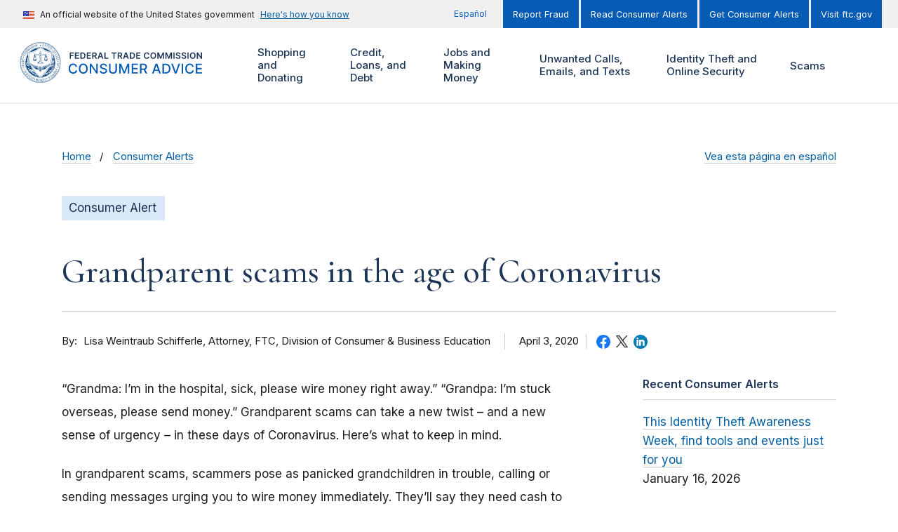

--- FILE ---
content_type: text/html; charset=UTF-8
request_url: https://consumer.ftc.gov/consumer-alerts/2020/04/grandparent-scams-age-coronavirus
body_size: 178973
content:
<!DOCTYPE html>
<html lang="en" dir="ltr" prefix="content: http://purl.org/rss/1.0/modules/content/  dc: http://purl.org/dc/terms/  foaf: http://xmlns.com/foaf/0.1/  og: http://ogp.me/ns#  rdfs: http://www.w3.org/2000/01/rdf-schema#  schema: http://schema.org/  sioc: http://rdfs.org/sioc/ns#  sioct: http://rdfs.org/sioc/types#  skos: http://www.w3.org/2004/02/skos/core#  xsd: http://www.w3.org/2001/XMLSchema# ">
<head>
  <!-- Google Tag Manager -->
  <script>(function(w,d,s,l,i){w[l]=w[l]||[];w[l].push({'gtm.start':
        new Date().getTime(),event:'gtm.js'});var f=d.getElementsByTagName(s)[0],
      j=d.createElement(s),dl=l!='dataLayer'?'&l='+l:'';j.async=true;j.src=
      'https://www.googletagmanager.com/gtm.js?id='+i+dl;f.parentNode.insertBefore(j,f);
    })(window,document,'script','dataLayer','GTM-M64KB9B');</script>
  <!-- End Google Tag Manager -->
  <meta charset="utf-8" />
<script>document.addEventListener('DOMContentLoaded', function () {
  var toolbarTray = document.querySelector('#toolbar-bar');
  if (toolbarTray) {
    var label = document.createElement('div');
    label.textContent = 'unknown';
    label.style.cssText = 'padding: 0 10px; font-weight: bold; color: white;';
#    toolbarTray.prepend(label);
  }
});</script>
<meta name="cfg_scams" content="All Scams, Scams Against Older Adults" />
<meta name="cfg_search_terms" content="emergency, fraud, grandparent, imposter, scam" />
<meta name="cfg_topics" content="Unwanted Calls, Emails, and Texts, Unwanted Calls" />
<meta name="description" content="“Grandma: I’m in the hospital, sick, please wire money right away.” “Grandpa: I’m stuck overseas, please send money.” Grandparent scams can take a new twist – and a new sense of urgency – in these" />
<link rel="canonical" href="https://consumer.ftc.gov/consumer-alerts/2020/04/grandparent-scams-age-coronavirus" />
<link rel="shortlink" href="https://consumer.ftc.gov/node/76650" />
<meta property="og:site_name" content="Consumer Advice" />
<meta property="og:type" content="Article" />
<meta property="og:url" content="https://consumer.ftc.gov/consumer-alerts/2020/04/grandparent-scams-age-coronavirus" />
<meta property="og:title" content="Grandparent scams in the age of Coronavirus" />
<meta property="og:description" content="“Grandma: I’m in the hospital, sick, please wire money right away.” “Grandpa: I’m stuck overseas, please send money.” Grandparent scams can take a new twist – and a new sense of urgency – in these" />
<meta property="og:updated_time" content="2022-06-13T16:21:29-04:00" />
<meta property="article:published_time" content="2020-04-03T07:56:37-04:00" />
<meta property="article:modified_time" content="2022-06-13T16:21:29-04:00" />
<meta property="fb:app_id" content="137136626303203" />
<meta name="twitter:card" content="summary_large_image" />
<meta name="twitter:site" content="@FTC" />
<meta name="twitter:description" content="“Grandma: I’m in the hospital, sick, please wire money right away.” “Grandpa: I’m stuck overseas, please send money.” Grandparent scams can take a new twist – and a new sense of urgency – in these" />
<meta name="twitter:title" content="Grandparent scams in the age of Coronavirus" />
<meta name="twitter:site:id" content="187993109" />
<meta name="twitter:creator" content="@FTC" />
<meta name="twitter:creator:id" content="187993109" />
<meta name="Generator" content="Drupal 10 (https://www.drupal.org)" />
<meta name="MobileOptimized" content="width" />
<meta name="HandheldFriendly" content="true" />
<meta name="viewport" content="width=device-width, initial-scale=1.0" />
<meta property="og:image" content="https://consumer.ftc.gov/themes/custom/cfg_uswds/img/ftc_social_share_default_en.jpg" />
<meta name="twitter:image" content="https://consumer.ftc.gov/themes/custom/cfg_uswds/img/ftc_social_share_default_en.jpg" />
<meta name="format-detection" content="telephone=no" />
<link rel="icon" href="/themes/custom/cfg_uswds/favicon.ico" type="image/vnd.microsoft.icon" />
<link rel="alternate" hreflang="en" href="https://consumer.ftc.gov/consumer-alerts/2020/04/grandparent-scams-age-coronavirus" />
<link rel="alternate" hreflang="es" href="https://consumidor.ftc.gov/alertas-para-consumidores/2020/04/las-estafas-del-abuelo-en-la-epoca-del-coronavirus" />
<script>window.a2a_config=window.a2a_config||{};a2a_config.callbacks=[];a2a_config.overlays=[];a2a_config.templates={};</script>

  <title>Grandparent scams in the age of Coronavirus | Consumer Advice</title>
  <link rel="stylesheet" media="all" href="/core/assets/vendor/jquery.ui/themes/base/core.css?t8z2dm" />
<link rel="stylesheet" media="all" href="/core/assets/vendor/jquery.ui/themes/base/controlgroup.css?t8z2dm" />
<link rel="stylesheet" media="all" href="/core/assets/vendor/jquery.ui/themes/base/checkboxradio.css?t8z2dm" />
<link rel="stylesheet" media="all" href="/core/assets/vendor/jquery.ui/themes/base/resizable.css?t8z2dm" />
<link rel="stylesheet" media="all" href="/core/assets/vendor/jquery.ui/themes/base/button.css?t8z2dm" />
<link rel="stylesheet" media="all" href="/core/assets/vendor/jquery.ui/themes/base/dialog.css?t8z2dm" />
<link rel="stylesheet" media="all" href="/core/misc/components/progress.module.css?t8z2dm" />
<link rel="stylesheet" media="all" href="/core/misc/components/ajax-progress.module.css?t8z2dm" />
<link rel="stylesheet" media="all" href="/core/modules/ckeditor5/css/ckeditor5.dialog.fix.css?t8z2dm" />
<link rel="stylesheet" media="all" href="/modules/contrib/responsive_table_filter/css/responsive-table-filter.css?t8z2dm" />
<link rel="stylesheet" media="all" href="/core/modules/views/css/views.module.css?t8z2dm" />
<link rel="stylesheet" media="all" href="/core/assets/vendor/jquery.ui/themes/base/theme.css?t8z2dm" />
<link rel="stylesheet" media="all" href="/modules/contrib/addtoany/css/addtoany.css?t8z2dm" />
<link rel="stylesheet" media="all" href="/modules/contrib/better_exposed_filters/css/better_exposed_filters.css?t8z2dm" />
<link rel="stylesheet" media="all" href="/modules/contrib/extlink/css/extlink.css?t8z2dm" />
<link rel="stylesheet" media="all" href="/core/modules/layout_builder/layouts/threecol_section/threecol_section.css?t8z2dm" />
<link rel="stylesheet" media="all" href="/core/modules/layout_discovery/layouts/onecol/onecol.css?t8z2dm" />
<link rel="stylesheet" media="all" href="https://fonts.googleapis.com/css2?family=Cormorant:ital,wght@0,500;0,600;1,500;1,600&amp;family=Inter:wght@400;500;600&amp;display=swap" />
<link rel="stylesheet" media="all" href="/themes/custom/ftc_uswds/build/css/styles.css?t8z2dm" />
<link rel="stylesheet" media="all" href="/themes/custom/cfg_uswds/build/css/styles.css?t8z2dm" />

  <script src="https://use.fontawesome.com/releases/v6.4.2/js/all.js" defer crossorigin="anonymous"></script>
<script src="https://use.fontawesome.com/releases/v6.4.2/js/v4-shims.js" defer crossorigin="anonymous"></script>

</head>
<body class="page-node--76650 theme--cfg-uswds path-not-frontpage path-node page-node-type--article">
<!-- Google Tag Manager (noscript) -->
<noscript><iframe src="https://www.googletagmanager.com/ns.html?id=GTM-M64KB9B"
                  height="0" width="0" style="display:none;visibility:hidden"></iframe></noscript>
<!-- End Google Tag Manager (noscript) -->
<a href="#main-content" class="usa-skipnav">Skip to main content</a>

  <div class="dialog-off-canvas-main-canvas" data-off-canvas-main-canvas>
        <div class="region region-alert">
    

  <div class="views-element-container block block-views block-views-blockalerts-block-1" id="block-views-block-alerts-block-1">
    <div class="block-content-container">
      
            
              
<div class="view view-alerts__block_1 view-alerts view-id-alerts view-display-id-block_1 js-view-dom-id-367a323295caed772ea00de74c633041984412b7afe89b19b4a8b9cc808d6c24 view--block">
  <div class="view__content">
    
        
            
    
                      </div>
</div>


          </div>
  </div>

  </div>

<section class="banner" id="top">
  <div class="grid-container">
          <div class="usa-banner">
  <div class="usa-accordion">
          <header class="usa-banner__header">
        <div class="usa-banner__inner">
          <div class="grid-col-auto">
            <img class="usa-banner__header-flag" src="/themes/custom/ftc_uswds/uswds/dist/img/us_flag_small.png" alt="U.S. flag">
          </div>
          <div class="grid-col-fill tablet:grid-col-auto">
            <p class="usa-banner__header-text">An official website of the United States government</p>
            <p class="usa-banner__header-action" aria-hidden="true">Here’s how you know</p>
          </div>
          <button class="usa-accordion__button usa-banner__button" aria-expanded="false" aria-controls="gov-banner">
            <span class="usa-banner__button-text">Here's how you know</span>
          </button>
        </div>
      </header>
      <div class="usa-banner__content usa-accordion__content" id="gov-banner" hidden="">
        <div class="grid-row grid-gap-lg">
          <div class="usa-banner__guidance tablet:grid-col-6">
            <img class="usa-banner__icon usa-media-block__img" src="/themes/custom/ftc_uswds/uswds/dist/img/icon-dot-gov.svg" alt="Dot gov">
            <div class="usa-media-block__body">
              <p>
                <strong>The .gov means it’s official.</strong>
                <br>
                Federal government websites often end in .gov or .mil. Before sharing sensitive information, make sure you’re on a federal government site.
              </p>
            </div>
          </div>
          <div class="usa-banner__guidance tablet:grid-col-6">
            <img class="usa-banner__icon usa-media-block__img" src="/themes/custom/ftc_uswds/uswds/dist/img/icon-https.svg" alt="Https">
            <div class="usa-media-block__body">
              <p>
                <strong>The site is secure.</strong>
                <br>
                The <strong>https://</strong> ensures that you are connecting to the official website and that any information you provide is encrypted and transmitted securely.
              </p>
            </div>
          </div>
        </div>
      </div>
      </div>
</div>

    
          <div class="usa-banner-inner">
          <div class="region region-header-top">
    <nav role="navigation" aria-labelledby="block-menu-block-cfg-translation-menu-menu" class="menu--translation-menu" id="block-menu-block-cfg-translation-menu">
            
  <h2 class="usa-sr-only" id="block-menu-block-cfg-translation-menu-menu">CFG: Translation Menu</h2>
  

        


      <ul class="menu menu--cfg-translation-menu nav">
                              <li class="first last">
                                                  <a href="https://consumidor.ftc.gov" class="first last">Español</a>
                  </li>
          </ul>
  

  </nav>
<nav role="navigation" aria-labelledby="block-menu-block-cfg-secondary-menu-menu" id="block-menu-block-cfg-secondary-menu">
            
  <h2 class="usa-sr-only" id="block-menu-block-cfg-secondary-menu-menu">CFG: Secondary Menu</h2>
  

        
    
    <ul class="usa-nav__secondary-links">

      
                                
                          
        
                <li class="usa-nav__secondary-item">
          <a href="https://reportfraud.ftc.gov/" class="link">Report Fraud</a>
        </li>
                                
                          
        
                <li class="usa-nav__secondary-item">
          <a href="https://consumer.ftc.gov/consumer-alerts" class="link" data-drupal-link-system-path="consumer-alerts">Read Consumer Alerts</a>
        </li>
                                
                          
        
                <li class="usa-nav__secondary-item">
          <a href="https://public.govdelivery.com/accounts/USFTCCONSUMER/subscriber/new?topic_id=USFTCCONSUMER_8" class="link">Get Consumer Alerts</a>
        </li>
                                
                          
        
                <li class="usa-nav__secondary-item">
          <a href="https://ftc.gov" class="link">Visit ftc.gov</a>
        </li>
      
    </ul>
  



  </nav>

  </div>

      </div>
      </div>
</section>

<header class="usa-header usa-header--extended grid-container" id="header" role="banner">

  <div class="usa-overlay"></div>

  
    <div class="region region-header usa-navbar">
    <div class="usa-logo site-logo">
  <em class="usa-logo__text">
            <a class="logo-img" href="https://consumer.ftc.gov/" title="Home" aria-label="Home">
        <svg width="345" height="66" id="Layer_1" data-name="Layer 1" xmlns="http://www.w3.org/2000/svg" xmlns:xlink="http://www.w3.org/1999/xlink" viewBox="0 0 345 66"><defs><style>.cls-1{fill:none;}.cls-2{fill:#1d3557;}.cls-3{fill:#065cb4;}.cls-4{clip-path:url(#clip-path);}.cls-5{fill:#fff;}.cls-6{fill:#003d79;}</style><clipPath id="clip-path"><rect class="cls-1" x="0.50905" y="0.05467" width="66" height="66"/></clipPath></defs><path class="cls-1" d="M0,0H66V66H0Z"/><path class="cls-2" d="M81.004,27h1.845V22.675h4.23V21.129h-4.23V18.364h4.678V16.818H81.004Zm8.453,0h6.662V25.454H91.302v-2.78h4.434V21.13H91.302V18.365h4.777V16.819H89.457Zm12.205,0c3.102,0,4.941-1.919,4.941-5.1,0-3.173-1.839-5.082-4.872-5.082h-3.52V27Zm-1.606-1.596v-6.99h1.571c2.068,0,3.147,1.153,3.147,3.485,0,2.342-1.079,3.505-3.202,3.505ZM108.606,27h6.662V25.454H110.45v-2.78h4.435V21.13H110.45V18.365h4.778V16.819h-6.622Zm8.754,0h1.844V23.271h1.879L123.082,27h2.058l-2.202-4.037a2.88653,2.88653,0,0,0,1.829-2.888c0-1.944-1.252-3.257-3.589-3.257H117.36Zm1.844-5.26V18.36h1.691c1.377,0,1.993.63,1.993,1.715,0,1.083-.616,1.665-1.984,1.665ZM128.023,27l.84-2.51h3.828l.845,2.51h1.969l-3.59-10.182h-2.277L126.054,27h1.969Zm1.337-3.992,1.377-4.102h.08l1.377,4.102ZM137.096,27h6.329V25.454h-4.484V16.818h-1.845Zm11.455-8.636h3.147V27h1.83V18.364h3.147V16.818h-8.124v1.546ZM158.491,27h1.844V23.271h1.879L164.213,27h2.058l-2.202-4.037a2.88651,2.88651,0,0,0,1.829-2.888c0-1.944-1.253-3.257-3.589-3.257h-3.818Zm1.844-5.26V18.36h1.69c1.378,0,1.994.63,1.994,1.715,0,1.083-.616,1.665-1.984,1.665h-1.7ZM169.154,27l.84-2.51h3.828l.845,2.51h1.969l-3.59-10.182h-2.277L167.185,27Zm1.337-3.992,1.377-4.102h.08l1.377,4.102ZM181.677,27c3.102,0,4.942-1.919,4.942-5.1,0-3.173-1.84-5.082-4.872-5.082h-3.52V27Zm-1.606-1.596v-6.99h1.571c2.069,0,3.147,1.153,3.147,3.485,0,2.342-1.078,3.505-3.201,3.505ZM188.621,27h6.662V25.454h-4.817v-2.78h4.435V21.13h-4.435V18.365h4.778V16.819h-6.623Zm21.192-6.746a4.06322,4.06322,0,0,0-4.31-3.575c-2.66,0-4.664,1.939-4.664,5.23,0,3.286,1.979,5.23,4.664,5.23a4.13092,4.13092,0,0,0,4.31-3.51l-1.859-.01a2.30815,2.30815,0,0,1-2.426,1.865c-1.651,0-2.834-1.238-2.834-3.575,0-2.297,1.173-3.575,2.839-3.575a2.29807,2.29807,0,0,1,2.421,1.92h1.859Zm11.037,1.655c0-3.291-2.008-5.23-4.678-5.23-2.675,0-4.678,1.939-4.678,5.23,0,3.286,2.003,5.23,4.678,5.23C218.842,27.139,220.85,25.2,220.85,21.909Zm-1.854,0c0,2.317-1.163,3.575-2.824,3.575-1.655,0-2.824-1.258-2.824-3.575s1.169-3.575,2.824-3.575C217.833,18.334,218.996,19.592,218.996,21.909Zm3.848-5.09V27h1.77V19.99h.094l2.814,6.98h1.323l2.814-6.965h.094V27h1.77V16.818h-2.257l-3.023,7.378h-.119l-3.023-7.378h-2.257Zm12.938,0V27h1.769V19.99h.095l2.814,6.98h1.322l2.814-6.965h.095V27h1.77V16.818h-2.258l-3.022,7.378h-.12l-3.022-7.378h-2.257Zm14.782,0h-1.845V27h1.845V16.819Zm7.78,2.798h1.775c-.035-1.72-1.501-2.938-3.669-2.938-2.138,0-3.744,1.203-3.739,3.003,0,1.462,1.04,2.302,2.715,2.734l1.158.299c1.099.278,1.825.62,1.83,1.411-.005.87-.83,1.452-2.033,1.452-1.154,0-2.049-.517-2.123-1.586h-1.815c.075,2.024,1.581,3.162,3.952,3.162,2.441,0,3.858-1.218,3.863-3.013-.005-1.765-1.461-2.57-2.993-2.933l-.954-.238c-.835-.2-1.74-.552-1.73-1.402.005-.766.691-1.328,1.844-1.328C257.524,18.24,258.25,18.752,258.344,19.617Zm9.342,0h1.775c-.035-1.72-1.501-2.938-3.669-2.938-2.138,0-3.744,1.203-3.739,3.003,0,1.462,1.039,2.302,2.715,2.734l1.158.299c1.099.278,1.825.62,1.83,1.411-.005.87-.831,1.452-2.034,1.452-1.153,0-2.048-.517-2.123-1.586h-1.814c.074,2.024,1.581,3.162,3.952,3.162,2.441,0,3.858-1.218,3.863-3.013-.005-1.765-1.462-2.57-2.993-2.933l-.954-.238c-.836-.2-1.74-.552-1.73-1.402.005-.766.691-1.328,1.844-1.328,1.099,0,1.825.512,1.919,1.377Zm5.653-2.799h-1.845V27h1.845Zm11.345,5.091c0-3.291-2.008-5.23-4.678-5.23-2.675,0-4.678,1.939-4.678,5.23,0,3.286,2.003,5.23,4.678,5.23C282.67606,27.139,284.68405,25.2,284.68405,21.909Zm-1.854,0c0,2.317-1.163,3.575-2.824,3.575-1.656,0-2.824-1.258-2.824-3.575s1.168-3.575,2.824-3.575C281.66705,18.334,282.83005,19.592,282.83005,21.909Zm12.215-5.09h-1.834v6.94h-.09l-4.792-6.94h-1.651V27h1.845V20.065h.084L293.405,27h1.64V16.818Z"/><path class="cls-3" d="M93.047,40.203a6.31515,6.31515,0,0,0-6.61-5.422c-4.14,0-7.195,3.102-7.195,8.219s3.04,8.219,7.195,8.219a6.37594,6.37594,0,0,0,6.61-5.367l-2.438-.008a3.98712,3.98712,0,0,1-4.156,3.172c-2.742,0-4.812-2.102-4.812-6.016,0-3.883,2.062-6.016,4.82-6.016a3.97408,3.97408,0,0,1,4.148,3.22h2.438ZM110.134,43c0-5.117-3.063-8.219-7.203-8.219-4.156,0-7.211,3.102-7.211,8.219,0,5.11,3.055,8.219,7.211,8.219C107.071,51.219,110.134,48.117,110.134,43Zm-2.391,0c0,3.898-2.062,6.016-4.812,6.016-2.758,0-4.813-2.118-4.813-6.016s2.055-6.016,4.813-6.016C105.681,36.984,107.743,39.102,107.743,43Zm18.615-8h-2.391V46.75h-.148L115.678,35h-2.234V51h2.414V39.266h.148L124.139,51h2.219Zm12.548,4.203h2.328c-.07-2.562-2.336-4.422-5.586-4.422-3.211,0-5.672,1.836-5.672,4.594,0,2.227,1.594,3.531,4.164,4.227l1.891.515c1.711.453,3.031,1.016,3.031,2.438,0,1.562-1.492,2.593-3.547,2.593-1.859,0-3.406-.828-3.547-2.57h-2.422c.157,2.899,2.399,4.688,5.985,4.688,3.758,0,5.922-1.977,5.922-4.688,0-2.883-2.571-4-4.602-4.5l-1.562-.406c-1.25-.32-2.914-.906-2.907-2.438,0-1.359,1.243-2.367,3.211-2.367,1.836,0,3.141.86,3.313,2.336ZM154.927,35V45.328a3.943,3.943,0,0,1-7.875,0V35h-2.415V45.523c0,3.36,2.516,5.743,6.352,5.743s6.359-2.383,6.359-5.743V35Zm6.231,0V51h2.297V39.414h.149l4.718,11.563h1.907l4.718-11.555h.149V51h2.297V35h-2.93l-5.094,12.438h-.187L164.088,35Zm20.044,16h10.125V48.922h-7.711V44.023h7.094v-2.07h-7.094V37.078h7.618V35H181.202Zm13.556,0h2.414V44.945h3.438L203.86,51h2.75l-3.547-6.477A4.44,4.44,0,0,0,206,40.016C206,37.07,204.172,35,200.461,35h-5.703V51Zm2.414-8.133V37.07h3.032c2.382,0,3.367,1.133,3.367,2.946,0,1.804-.985,2.851-3.336,2.851ZM216.712,51l1.468-4.234h6.25L225.891,51h2.563l-5.758-16h-2.789l-5.758,16h2.563Zm2.172-6.266,2.359-6.828h.125l2.359,6.828h-4.843ZM236.244,51c4.875,0,7.695-3.023,7.695-8.023,0-4.977-2.82-7.977-7.531-7.977h-5.344V51Zm-2.765-2.11V37.11h2.781c3.5,0,5.304,2.093,5.304,5.867,0,3.789-1.804,5.914-5.453,5.914h-2.632ZM247.845,35h-2.609l5.757,16h2.789l5.758-16h-2.609l-4.453,13.031h-.18Zm16.72,0h-2.414V51h2.414Zm17.105,5.203a6.31513,6.31513,0,0,0-6.61-5.422c-4.14,0-7.195,3.102-7.195,8.219s3.039,8.219,7.195,8.219a6.3759,6.3759,0,0,0,6.61-5.367l-2.438-.008a3.98784,3.98784,0,0,1-4.156,3.172c-2.742,0-4.813-2.102-4.813-6.016,0-3.883,2.063-6.016,4.821-6.016a3.9741,3.9741,0,0,1,4.148,3.22h2.438ZM284.858,51h10.125V48.922h-7.711V44.023h7.094v-2.07h-7.094V37.078h7.617V35H284.858Z"/><g class="cls-4"><path class="cls-5" d="M43.24805,50.35467c.432.041,1.132.089,2.228.12l-1.76-.482c-.781.088-1.037.102-1.132-.027q-.12066.06153-.237.131c-.166.2-.333.387-.505.58a2.474,2.474,0,0,1,1.406-.323Z"/><path class="cls-5" d="M53.68005,19.13867v1.196a23.82976,23.82976,0,0,1,2.087,4.161.8.8,0,0,1,.2.518,23.85922,23.85922,0,0,1-20.608,31.786q-.4395.348-.89.692a24.50118,24.50118,0,0,0,19.211-38.353Zm-22.647-9.851c.418-.283.797-.542,1.106-.768a24.435,24.435,0,0,0-16.26,7.427c.356-.03.72-.075,1.086-.135A23.774,23.774,0,0,1,31.03305,9.28767Z"/><path class="cls-5" d="M47.27105,44.09067a.794.794,0,0,1,.529-.255,9.46736,9.46736,0,0,0,1.418-.875.77709.77709,0,0,1-.47-.078l-2.192,1.517c.251-.104.492-.208.715-.31Zm2.966-2.234-.313.215a.91661.91661,0,0,1-.02.25A2.40755,2.40755,0,0,0,50.23705,41.85667Zm-.395-26.179c.385.076.763.136,1.138.182a24.454,24.454,0,0,0-16.071-7.332c.334.23.724.492,1.163.78a23.809,23.809,0,0,1,13.769,6.37Zm-40.223,17.331a23.71793,23.71793,0,0,1,3.723-12.78q-.012-.59743,0-1.195a24.49964,24.49964,0,0,0,19.196,38.46q-.4462-.33872-.885-.687A23.89115,23.89115,0,0,1,9.61905,33.00867Z"/><path class="cls-5" d="M55.56905,55.85967a.62669.62669,0,0,1-.021-.15.833.833,0,0,1,.257-.625.844.844,0,0,1,.743-.2.75176.75176,0,0,1-.038-.199.785.785,0,0,1,.228-.568.798.798,0,0,1,.743-.263.763.763,0,0,1,.154-.763.798.798,0,0,1,.731-.287.777.777,0,0,1,.117-.797.795.795,0,0,1,.73-.295.797.797,0,0,1,.797-1.142.828.828,0,0,1,.044-.797.795.795,0,0,1,.685-.37.809.809,0,0,1,.694-1.196.834.834,0,0,1-.03-.82.816.816,0,0,1,.64-.413.7632.7632,0,0,1-.074-.138.796.796,0,0,1,.676-1.112.76977.76977,0,0,1-.102-.175.859.859,0,0,1,.433-1.064.93413.93413,0,0,1,.179-.054.85.85,0,0,1,.269-1.238.78725.78725,0,0,1,.2-.068.755.755,0,0,1-.177-.765.831.831,0,0,1,.597-.546.82.82,0,0,1,.347-1.345.9424.9424,0,0,1-.124-.143.761.761,0,0,1-.096-.598.8.8,0,0,1,.34-.536.70366.70366,0,0,1,.159-.08.792.792,0,0,1-.26-.737.823.823,0,0,1,.515-.622.788.788,0,0,1-.319-.727.817.817,0,0,1,.3-.548.77426.77426,0,0,1,.18-.106.809.809,0,0,1,.122-1.379.843.843,0,0,1-.383-.707v-.01a.815.815,0,0,1,.427-.666.817.817,0,0,1-.399-.683.808.808,0,0,1,.399-.684.8.8,0,0,1-.421-.692.764.764,0,0,1,.22-.571.90356.90356,0,0,1,.143-.118.839.839,0,0,1-.473-.654v-.01a.828.828,0,0,1,.347-.719.852.852,0,0,1-.5-.65.787.787,0,0,1,.163-.58.85793.85793,0,0,1,.152-.143.78.78,0,0,1-.514-.63.762.762,0,0,1,.269-.729.79591.79591,0,0,1-.313-1.348.81055.81055,0,0,1-.366-1.342.832.832,0,0,1-.592-.538.821.821,0,0,1,.055-.636.66959.66959,0,0,1,.098-.14.96043.96043,0,0,1-.164-.05.846.846,0,0,1-.446-.48.814.814,0,0,1,.147-.769.85833.85833,0,0,1-.199-.047.807.807,0,0,1-.428-.499.766.766,0,0,1,.093-.787.7842.7842,0,0,1-.165-.034.85.85,0,0,1-.496-.446.803.803,0,0,1-.032-.608.70706.70706,0,0,1,.081-.16.81.81,0,0,1-.657-.456.797.797,0,0,1,.018-.779.812.812,0,0,1-.696-1.204h-.024a.756.756,0,0,1-.676-.396.77478.77478,0,0,1-.111-.58.96914.96914,0,0,1,.062-.181h-.058a.949.949,0,0,1-.167-.016.778.778,0,0,1-.51-.341.853.853,0,0,1-.076-.783.79317.79317,0,0,1-.098,0,.85.85,0,0,1-.648-.303.793.793,0,0,1-.093-.797.834.834,0,0,1-.751-.265.861.861,0,0,1-.136-.797.77765.77765,0,0,1-.18.022h-.051a.78.78,0,0,1-.546-.27.797.797,0,0,1-.18-.743.775.775,0,0,1-.151.022h-.032a.838.838,0,0,1-.598-.259.822.822,0,0,1-.2-.741.81109.81109,0,0,1-.229.038.836.836,0,0,1-.544-.2.798.798,0,0,1-.245-.775.747.747,0,0,1-.783-.147.798.798,0,0,1-.271-.75.865.865,0,0,1-.245.07h-.088a.74.74,0,0,1-.484-.173.797.797,0,0,1-.3-.717.80211.80211,0,0,1-.326.07.846.846,0,0,1-.484-.158.79393.79393,0,0,1-.32-.526.83946.83946,0,0,1,0-.2.805.805,0,0,1-.352.084.872.872,0,0,1-.448-.127.757.757,0,0,1-.373-.684.844.844,0,0,1-.807.008h-.016a.905.905,0,0,1-.387-.693.797.797,0,0,1-.797.026.773.773,0,0,1-.436-.646.82123.82123,0,0,1-1.256-.598.76284.76284,0,0,1-.163.1.81788.81788,0,0,1-.317.064.89.89,0,0,1-.307-.056.822.822,0,0,1-.498-.62.831.831,0,0,1-.514.183.73474.73474,0,0,1-.245-.04.818.818,0,0,1-.543-.62.781.781,0,0,1-.536.22.74485.74485,0,0,1-.229-.036.846.846,0,0,1-.546-.598.797.797,0,0,1-.757.2.833.833,0,0,1-.596-.539.812.812,0,0,1-.758.234.8.8,0,0,1-.597-.532.759.759,0,0,1-.733.271.797.797,0,0,1-.623-.505.78.78,0,0,1-.626.315.82993.82993,0,0,1-.099,0,.791.791,0,0,1-.654-.476.796.796,0,0,1-.651.329h-.094a.781.781,0,0,1-.638-.443.85.85,0,0,1-.705.377h-.018a.891.891,0,0,1-.64-.399.807.807,0,0,1-.677.399.798.798,0,0,1-.686-.399.845.845,0,0,1-.725.44.828.828,0,0,1-.684-.37.89566.89566,0,0,1-.124.2.784.784,0,0,1-.54.266h-.05a.838.838,0,0,1-.663-.334.796.796,0,0,1-.658.484.85917.85917,0,0,1-.102,0,.78.78,0,0,1-.486-.17.792.792,0,0,1-.137-.145.858.858,0,0,1-.622.526.76.76,0,0,1-.737-.273.824.824,0,0,1-.598.532.72656.72656,0,0,1-.186.024.76.76,0,0,1-.42-.141.78194.78194,0,0,1-.146-.124.792.792,0,0,1-.578.56.815.815,0,0,1-.763-.2.825.825,0,0,1-.538.61h-.012a.90589.90589,0,0,1-.22.028.826.826,0,0,1-.547-.199.65572.65572,0,0,1-.05.162.84994.84994,0,0,1-.48.448.74578.74578,0,0,1-.247.04.845.845,0,0,1-.523-.187.75593.75593,0,0,1-.047.189.815.815,0,0,1-.44.436.764.764,0,0,1-.785-.092.74442.74442,0,0,1-.033.162.853.853,0,0,1-.423.496.82.82,0,0,1-.779-.044.98972.98972,0,0,1-.03.154.83606.83606,0,0,1-.432.5.741.741,0,0,1-.778-.028.81686.81686,0,0,1-.033.25.83424.83424,0,0,1-1.156.466.8.8,0,0,1-.37.686.84.84,0,0,1-.795.048.84.84,0,0,1-.32.728h-.016a.924.924,0,0,1-.468.134.84188.84188,0,0,1-.335-.072.848.848,0,0,1-.293.757.81.81,0,0,1-.791.098.768.768,0,0,1-.28.731.821.821,0,0,1-.53.2.80389.80389,0,0,1-.246-.042.828.828,0,0,1-.245.767.815.815,0,0,1-.55.215.83955.83955,0,0,1-.224-.036.75671.75671,0,0,1,.03.2.784.784,0,0,1-.259.58.749.749,0,0,1-.542.24h-.016a.7912.7912,0,0,1-.181-.024.82.82,0,0,1-.748,1.04h-.034a.824.824,0,0,1-.157-.015.823.823,0,0,1-.152.785.796.796,0,0,1-.577.289h-.072a1.00407,1.00407,0,0,1-.11,0,.7378.7378,0,0,1,.048.183.815.815,0,0,1-.183.618.8.8,0,0,1-.63.305h-.09a.84.84,0,0,1-.06.797.849.849,0,0,1-.675.337h-.05a.822.822,0,0,1-.034.797.837.837,0,0,1-.701.378.79.79,0,0,1,.006.794.777.777,0,0,1-.686.428.867.867,0,0,1,.04.797v.016a.832.832,0,0,1-.672.413.75779.75779,0,0,1,.092.167.79427.79427,0,0,1-.026.598.772.772,0,0,1-.636.492.82069.82069,0,0,1,.094.773.778.778,0,0,1-.638.5.81576.81576,0,0,1,.144.762.84.84,0,0,1-.43.488.76322.76322,0,0,1-.174.056.776.776,0,0,1,.167.765.829.829,0,0,1-.584.548.746.746,0,0,1,.193.755.814.814,0,0,1-.384.522.753.753,0,0,1-.147.064.82.82,0,0,1,.23.733.845.845,0,0,1-.525.61.8.8,0,0,1,.263.741.823.823,0,0,1-.5.624.75154.75154,0,0,1,.14.136.79676.79676,0,0,1,.164.587.816.816,0,0,1-.482.68.8447.8447,0,0,1,.347.741.823.823,0,0,1-.459.63.794.794,0,0,1,.371.717.818.818,0,0,1-.414.66.794.794,0,0,1,.398.69.805.805,0,0,1-.386.677.8.8,0,0,1,.41.697.765.765,0,0,1-.221.572.73989.73989,0,0,1-.136.114.85.85,0,0,1,.465.66.813.813,0,0,1-.347.717.79746.79746,0,0,1,.502.664.77.77,0,0,1-.299.72.845.845,0,0,1,.516.629.795.795,0,0,1-.277.723.84937.84937,0,0,1,.536.598v.01a.84.84,0,0,1-.237.747.812.812,0,0,1,.482,1.184.763.763,0,0,1-.121.155.758.758,0,0,1,.596.548.814.814,0,0,1-.064.64.85926.85926,0,0,1-.094.13.82282.82282,0,0,1,.166.047.839.839,0,0,1,.446.459v.012a.855.855,0,0,1-.15.787.79.79,0,0,1,.627.488.76.76,0,0,1-.086.771.6768.6768,0,0,1,.2.036.786.786,0,0,1,.458.432.81766.81766,0,0,1-.046.778.67781.67781,0,0,1,.153.03.84586.84586,0,0,1,.502.43.755.755,0,0,1,.064.58.7338.7338,0,0,1-.086.2.70574.70574,0,0,1,.214.027.77737.77737,0,0,1,.486.413.797.797,0,0,1,0,.757.795.795,0,0,1,.686.37.82551.82551,0,0,1,.041.797.85.85,0,0,1,.738.321v.014a.893.893,0,0,1,.074.787.87.87,0,0,1,.743.311.794.794,0,0,1,.098.787.77.77,0,0,1,.733.277.83148.83148,0,0,1,.151.782.814.814,0,0,1,.76.239.797.797,0,0,1,.199.78.798.798,0,0,1,.765.224.753.753,0,0,1,.218.743.81578.81578,0,0,1,.185-.032.768.768,0,0,1,.576.2.799.799,0,0,1,.26.773.848.848,0,0,1,.784.126.86361.86361,0,0,1,.27.73.92714.92714,0,0,1,.177-.043.848.848,0,0,1,.93.757,1,1,0,0,1,.004.134.83.83,0,0,1,.797.074.80962.80962,0,0,1,.345.713.827.827,0,0,1,.807.048.8.8,0,0,1,.353.502.74936.74936,0,0,1,.016.19.86314.86314,0,0,1,.797,0,.82.82,0,0,1,.399.675.866.866,0,0,1,.797-.026.816.816,0,0,1,.427.665.86773.86773,0,0,1,.199-.105.74011.74011,0,0,1,.58.028.828.828,0,0,1,.488.657.84637.84637,0,0,1,.16-.09.832.832,0,0,1,.611,0,.818.818,0,0,1,.512.6.777.777,0,0,1,.78-.12.832.832,0,0,1,.524.599.764.764,0,0,1,.763-.158.8746.8746,0,0,1,.562.582.766.766,0,0,1,.763-.191.8.8,0,0,1,.5.359.735.735,0,0,1,.076.177.78.78,0,0,1,.756-.23.834.834,0,0,1,.516.354.68594.68594,0,0,1,.08.173.762.762,0,0,1,.731-.265.821.821,0,0,1,.63.486.797.797,0,0,1,.726-.29.7819.7819,0,0,1,.655.481.843.843,0,0,1,.735-.352h.036a.83.83,0,0,1,.634.458.798.798,0,0,1,1.387.058.781.781,0,0,1,.674-.409.8.8,0,0,1,.691.399.813.813,0,0,1,.68-.44.828.828,0,0,1,.687.376.797.797,0,0,1,1.377-.127.823.823,0,0,1,.654-.488.8.8,0,0,1,.588.16.98861.98861,0,0,1,.138.144.822.822,0,0,1,.621-.522.795.795,0,0,1,.738.255.79956.79956,0,0,1,.077-.161.823.823,0,0,1,.54-.357.75.75,0,0,1,.74.22.80712.80712,0,0,1,1.333-.347.842.842,0,0,1,.56-.606.754.754,0,0,1,.598.051.8164.8164,0,0,1,.181.132.838.838,0,0,1,.51-.618.802.802,0,0,1,.626.022.9549.9549,0,0,1,.154.098.83.83,0,0,1,.484-.62h.01a.776.776,0,0,1,.797.112.828.828,0,0,1,.468-.668.772.772,0,0,1,.778.07.82529.82529,0,0,1,1.224-.646.8.8,0,0,1,.416-.685.765.765,0,0,1,.787-.022.8611.8611,0,0,1,.016-.176.818.818,0,0,1,.377-.524.802.802,0,0,1,.767-.042.83008.83008,0,0,1,0-.199.77905.77905,0,0,1,.337-.52.793.793,0,0,1,.79-.08.83.83,0,0,1,.318-.745.816.816,0,0,1,.61-.161.94.94,0,0,1,.167.045.815.815,0,0,1,.263-.73.794.794,0,0,1,.797-.142.823.823,0,0,1,.244-.773A.794.794,0,0,1,55.56905,55.85967Zm1.745-3.318-.658-.46.066-.066c.24.132.57.2.723-.022l.373-.482c.044-.11.044-.22-.066-.283l-.986-.723-.305.438c-.154.22-.22.436.13.721l-.045.066-1.05-.797.044-.066c.373.263.57.154.723-.066l.327-.438-1.094-.81c-.088-.065-.2-.11-.241-.065l-.285.415c-.2.263-.373.504.066,1.074l-.066.088-.656-.674,1.27-1.708.087.066a.3.3,0,0,0,.066.482l2.234,1.664a.324.324,0,0,0,.503-.066l.065.066Zm2.955-4.583-2.89-.598,2.037,2.124-.372.708-.088-.044c.131-.285,0-.417-.132-.482l-2.453-1.357c-.13-.088-.305-.132-.458.131l-.11-.066.546-.94.088.063a.307.307,0,0,0,.131.46l2.392,1.338-2.3-2.431.022-.044,3.155.614-2.278-1.25c-.132-.087-.307-.131-.482.176l-.088-.044.46-.831.088.044a.329.329,0,0,0,.11.502l2.45,1.359c.132.066.308.13.461-.154l.088.044Zm1.316-2.67-3.265-.264c-.239-.021-.568-.087-.634.132l-.087-.044.348-.92.112.022c-.112.328,0,.35.524.398l.483.044.372-.92a4.87153,4.87153,0,0,0-.701-.525c-.176-.066-.263.022-.351.154l-.088-.044.307-.702.088.044c-.066.22.285.46.723.811l2.193,1.752-.025.062Zm-1.47-4.337c.069-.285.417-.398.798-.306a.63653.63653,0,0,1,.548.679c-.066.263-.438.373-.811.285a.6081.6081,0,0,1-.534-.652v-.006Zm3.177-1.554-.767-.153.022-.088c.598.066.598-.175.636-.438l.088-.505c.043-.131-.044-.173-.176-.219l-1.182-.2-.09.503c-.041.263.023.482.44.57l-.023.088-1.27-.242v-.08c.44.088.599-.109.636-.398l.088-.48-1.337-.263c-.154-.022-.327,0-.399.285l-.11-.022.2-1.074.112.022a.322.322,0,0,0,.26.416l2.763.518a.284.284,0,0,0,.35766-.18273l.00134-.00427a.31687.31687,0,0,0,.014-.076l.11.022-.373,2.001Zm.752-4.045c-.046.701-.899,1.181-2.08,1.05-1.075-.11-1.842-.7-1.755-1.489.088-.677.9-1.181,2.06-1.05C63.35905,33.99567,64.14605,34.62867,64.04405,35.35267Zm-2.125-4.315c.371-.043.744.11.788.373.043.263-.242.548-.636.614-.395.066-.7-.11-.743-.399-.044-.289.213-.522.585-.588Zm1.467-3.24c.11.417-.241.68.175.68l.023.085-1.119.351-.022-.11c.46-.199.834-.546.746-.896-.044-.241-.263-.373-.614-.285a.98544.98544,0,0,0-.598.57c-.305.611-.458,1.028-1.116,1.181a.92668.92668,0,0,1-1.182-.57c-.087-.398.263-.743-.175-.699v-.088l1.138-.398.022.087c-.48.242-.853.614-.767.997.067.307.482.438.876.241.746-.327.527-1.379,1.555-1.62.548-.118.986.102,1.052.474Zm-1.227-3.656.11-.044.613,1.97-.765.242-.022-.088c.26-.132.502-.329.414-.598l-.199-.598c-.022-.11-.132-.153-.263-.11l-1.138.373.153.504a.46926.46926,0,0,0,.68.307l.022.088-1.25.399-.022-.11c.399-.131.439-.35.351-.614l-.153-.504-1.314.399c-.087.021-.199.087-.175.153l.153.482c.088.307.176.598.941.598l.022.088-.963.11-.597-2.015.087-.044c.088.307.263.307.417.263l2.672-.831a.292.292,0,0,0,.22-.42Zm-.897-2.79.789,2.066-.875.35-.022-.087c.614-.329.548-.482.46-.745l-.11-.261-2.803,1.05a.318.318,0,0,0-.2.46l-.11.044-.37-1.03.088-.044a.313.313,0,0,0,.458.2l2.804-1.073-.11-.263c-.087-.263-.153-.416-.854-.24l-.044-.089Zm-.811-1.971.022.066-2.408,2.22c-.153.153-.416.372-.329.548l-.087.043-.417-.877.088-.043c.175.285.263.24.633-.132l.351-.327-.414-.898a5.6727,5.6727,0,0,0-.877.175.224.224,0,0,0-.12811.28973l.00011.00027.018.039-.088.044-.326-.702.085-.044c.132.22.548.132,1.118.044Zm-2.147-3.745,1.118,1.905-.797.505-.044-.088c.57-.438.46-.57.329-.853l-.153-.22-2.591,1.511a.36.36,0,0,0-.10167.49886l.00767.01114-.088.044-.57-.942.088-.044a.316.316,0,0,0,.482.11l2.591-1.533-.151-.241c-.154-.241-.243-.417-.877-.11l-.044-.065Zm-3.64-.715.043.088c-.349.398-.568.874-.327,1.225a.61607.61607,0,0,0,.919-.131c.548-.598-.044-1.489.81-2.103a.83573.83573,0,0,1,1.16.022c.242.307.023.746.4.548l.065.066-.92.797-.066-.085c.372-.373.598-.855.35-1.14-.131-.176-.372-.22-.657-.022a.94278.94278,0,0,0-.305.767c-.066.677-.044,1.116-.614,1.51a.9232.9232,0,0,1-1.291-.065c-.242-.33-.088-.811-.417-.614l-.066-.066.915-.797Zm-1.382-2.43c.285-.24.658-.306.833-.109a.627.627,0,0,1-.175.833c-.285.263-.658.327-.855.11-.198-.217-.108-.57.197-.833Zm-2.013-3.896a.324.324,0,0,0-.044-.504l.066-.088.797.658c.744.614.831,1.466.066,2.453-.745.853-1.594,1.072-2.392.414l-.81-.655.065-.066a.313.313,0,0,0,.482-.044Zm-2.692-2.192.041-.088,1.754,1.096-.416.656-.066-.044c.132-.26.154-.568-.066-.7l-.528-.326a.215.215,0,0,0-.285.088l-.612.996.459.307c.219.131.46.175.701-.2l.066.044-.7,1.11-.065-.044c.219-.372.087-.57-.13-.701l-.46-.285-.724,1.162c-.044.088-.087.2-.022.241l.439.261c.263.153.526.307,1.05-.175l.088.065-.634.672-1.776-1.072.068-.132a.283.283,0,0,0,.459-.087l1.468-2.366a.316.316,0,0,0-.11-.476v-.002Zm-3.243,1.905,1.25-2.714-.263-.154c-.263-.11-.417-.175-.797.437l-.088-.042.416-.855,1.993.943-.372.853-.066-.044c.2-.68.044-.745-.22-.875l-.239-.11-1.263,2.738a.291.291,0,0,0,.175.439l-.044.088-.984-.439.044-.088a.322.322,0,0,0,.458-.175Zm-1.115-3.438c.066-.154.066-.33-.263-.439l.066-.088,1.072.373-.042.088a.325.325,0,0,0-.46.2l-.92,2.65c-.045.15-.045.326.24.436l-.022.11-1.074-.4.024-.087c.305.088.415-.042.458-.2Zm-3.964,1.817.636-2.76-.022-.042c-.066-.22-.088-.285-.285-.329l.022-.087.656.131.86,2.951.505-2.168a.361.361,0,0,0-.267-.434l-.018-.004.022-.086.897.2-.022.131a.306.306,0,0,0-.437.241l-.767,3.22-.044-.021-1.012-3.35-.57,2.453a.339.339,0,0,0,.285.438l-.022.088-.9-.2.023-.109c.335.068.416-.086.46-.261Zm-3.153-3.633,1.095.11-.023.087a.31.31,0,0,0-.372.311l-.2,1.862c-.087.852.066,1.195.549,1.247.723.088.81-.68.877-1.226l.175-1.73c.022-.175-.022-.35-.329-.372l.022-.11.875.088v.11c-.307-.022-.399.131-.399.307l-.199,1.73c-.068.633-.153,1.115-.636,1.378a.976.976,0,0,1-.504.088c-.721-.066-.94-.598-.831-1.594l.173-1.818a.303.303,0,0,0-.225-.364.2891.2891,0,0,0-.058-.008Zm-3.81,1.533.283-.897.285.897h.964l-.767.548.293.918-.767-.546-.743.546.284-.918-.745-.548Zm-6.965-.744,2.102,2.232-.546-2.166a.328.328,0,0,0-.438-.241l-.044-.088.919-.219.021.088c-.328.087-.35.263-.306.416l.81,3.24H28.78l-2.402-2.562.598,2.475c.044.153.132.307.439.24l.043.11-.92.22-.022-.11c.307-.066.329-.263.285-.416l-.68-2.738-.044-.044c-.151-.176-.199-.22-.37-.176l-.044-.107Zm-2.671.766c.598-.264,1.423.263,1.818,1.378.372,1.03.199,1.971-.548,2.234-.658.242-1.445-.285-1.84-1.379C22.71305,5.78967,22.91105,4.82767,23.656,4.60867Zm-1.905.797.044.11c-.307.13-.285.306-.241.458l1.115,2.561c.065.154.199.285.504.154l.044.11-1.073.438-.044-.088c.305-.132.284-.307.218-.46l-1.122-2.571c-.066-.153-.176-.283-.483-.153l-.043-.108,1.08-.452Zm-2.76,1.181c.398-.175.745.088.635-.307l.066-.043.614,1.03-.088.044c-.307-.417-.723-.702-1.052-.548-.22.131-.285.372-.132.68a.966.966,0,0,0,.702.414c.678.175,1.094.219,1.395.833a.9218.9218,0,0,1-.263,1.269c-.35.175-.81-.044-.656.329l-.066.044-.657-1.029.088-.043c.328.436.787.721,1.16.524.284-.13.306-.598.021-.94-.502-.615-1.445-.154-1.949-1.119-.235-.488-.147-.974.182-1.146Zm-2.392,1.38c.35-.22.702.021.57-.371l.066-.022.723.962-.088.044c-.372-.398-.81-.636-1.117-.438-.2.131-.24.372-.066.657a.915.915,0,0,0,.723.365c.702.11,1.116.131,1.467.7a.90008.90008,0,0,1-.175,1.315c-.327.199-.766,0-.598.372l-.088.042-.723-.962.065-.044c.373.398.855.636,1.196.416.263-.153.241-.614-.044-.942-.546-.568-1.466-.044-2.034-.94a.80293.80293,0,0,1,.137-1.163l-.014.008Zm-1.335.964.066.087c-.286.2-.242.373-.11.527l1.62,2.231a.314.314,0,0,0,.504.044l.066.088-.919.701-.087-.087a.319.319,0,0,0,.131-.504l-1.666-2.256c-.088-.13-.239-.24-.502-.042l-.044-.088.94-.701Zm-3.505,2.844,2.541,1.491-1.228-2.672.57-.504.066.065a.297.297,0,0,0-.022.483l1.862,2.08a.306.306,0,0,0,.482.044l.066.066-.797.743-.066-.088a.33.33,0,0,0,.022-.502l-1.818-2.015,1.357,3.021-.043.044-2.759-1.62,1.73,1.927c.132.132.285.22.526,0l.066.088-.691.627-.066-.087a.332.332,0,0,0,.044-.526l-1.84-2.059c-.11-.131-.263-.219-.504-.022l-.088-.065Zm-2.842,3.17,2.737,1.094-1.619-2.453.483-.612.087.066a.3.3,0,0,0,.044.48l2.166,1.774a.279.279,0,0,0,.46-.042l.088.066-.677.83-.088-.065a.305.305,0,0,0-.044-.482l-2.102-1.73,1.793,2.79-.022.043-2.985-1.185,2.015,1.644c.132.11.307.2.504-.066l.088.066-.598.721-.11-.066c.22-.24.132-.398-.021-.524l-2.111-1.775a.368.368,0,0,0-.51748.05535l-.00052.00065-.008.01-.066-.066Zm-1.793,2.473c.326-.612,1.291-.721,2.297-.13.943.568,1.382,1.445.997,2.1-.35.599-1.293.724-2.3.088-.976-.546-1.413-1.444-.996-2.058Zm-1.537,2.883c.22-.504.723-.482.373-.797l.022-.065,1.16.46-.044.11c-.598-.176-1.094-.066-1.292.35-.263.57.33,1.138,1.228,1.533.721.306,1.594.398,1.861-.176a1.07931,1.07931,0,0,0-.131-1.072h.131a1.24511,1.24511,0,0,1,.218,1.196c-.305.68-1.182.942-2.298.438C5.78505,21.86366,5.28005,21.00766,5.587,20.30067Zm1.315,4.446c-.065.24-.416.37-.797.261-.38-.11-.614-.398-.548-.655s.46-.373.811-.263.622.396.534.665Zm-3.243,1.848.767.13-.022.087c-.285,0-.57.066-.614.329l-.11.613a.18364.18364,0,0,0,.176.22l1.184.199.108-.548c.043-.263-.02-.482-.437-.548v-.088l1.292.22-.022.087c-.439-.088-.57.11-.614.373l-.114.546,1.36.24c.109,0,.219,0,.219-.065l.087-.504c.066-.329.11-.614-.548-.943l.022-.087.897.328-.365,2.085-.11-.022c.066-.307-.109-.399-.262-.417l-2.76-.458a.284.284,0,0,0-.35827.18153l-.00173.00547a.31672.31672,0,0,0-.013.076h-.13Zm-.598,4.443c.066-.996.721-1.554,1.971-1.466,1.138.087,1.794.657,1.708,1.707l-.066,1.03h-.11a.31.31,0,0,0-.306-.372l-2.79-.22c-.2-.021-.371.023-.399.33h-.088Zm-.11,3.33v-.117l3.044-1.162c.219-.088.548-.175.526-.399l.087-.021.088.986h-.11c-.043-.307-.153-.307-.635-.132l-.46.176.065,1.028a6.70912,6.70912,0,0,0,.877.132c.197-.022.22-.132.22-.264l.109-.021.044.767h-.11c-.044-.22-.438-.307-1.008-.417Zm.831,4.444-.11.022-.175-1.028a.91819.91819,0,0,1,.768-1.184.83171.83171,0,0,1,1.05.548l1.196-1.008c.175-.13.263-.24.24-.399l.11-.022.11.612-1.534,1.196.043.199,1.25-.2a.311.311,0,0,0,.263-.398l.11-.022.199,1.029-.132.021a.285.285,0,0,0-.37-.26l-2.743.517a.285.285,0,0,0-.265.377Zm.598,1.949.088.285c.066.285.11.438.831.35l.022.088-.919.22-.544-2.147.899-.263.022.088c-.658.285-.614.46-.548.721l.066.285,2.911-.743c.176-.066.33-.175.241-.438l.11-.022.263,1.044-.088.022a.305.305,0,0,0-.416-.24Zm2.015,2.738c-.087-.241.132-.548.482-.68.351-.131.744-.043.832.22.087.263-.11.57-.505.7a.58774.58774,0,0,1-.805-.24Zm.94,4.269a.328.328,0,0,0-.175.46l-.085.044-.482-.963.11-.066c.109.283.306.261.436.154l2.519-1.206c.131-.11.11-.263.022-.46-.22-.436-.351-.765-1.138-.612l-.044-.087.94-.285.943,1.883-.088.066c-.131-.264-.307-.242-.46-.154l-2.497,1.226Zm.816,2.425-.022-.044,2.107-2.489c.153-.2.372-.46.263-.614l.065-.066.546.853-.087.044c-.2-.263-.283-.2-.612.2l-.329.35.548.877a5.63884,5.63884,0,0,0,.853-.285.257.257,0,0,0,.058-.357.054.054,0,0,0-.014-.016l.088-.044.416.658-.088.044c-.153-.175-.547-.044-1.094.11Zm3.021,3.089a.301.301,0,0,0-.044.48l-.087.066-.656-.788a.87676.87676,0,0,1,.088-1.395.80742.80742,0,0,1,1.16-.065l.548-1.489a.528.528,0,0,0,0-.482l.066-.066.416.482-.723,1.818.153.153.963-.809a.306.306,0,0,0,.043-.482l.088-.066.702.831-.11.066a.267.267,0,0,0-.46-.022l-2.147,1.767Zm2.192,2.144a.275.275,0,0,0-.05808.38455l.00108.00146a.31.31,0,0,0,.08.074l-.088.088-1.51-1.395.525-.598.066.044c-.175.285-.241.548-.044.745l.46.415c.086.065.174.043.284-.042l.81-.877-.416-.399a.448.448,0,0,0-.701.066l-.064-.044.853-.94.066.044c-.285.326-.2.546,0,.72l.416.4.919-1.029c.066-.066.11-.175.066-.219l-.373-.373c-.24-.199-.437-.398-1.094-.021l-.066-.066.767-.57,1.555,1.423-.088.087a.287.287,0,0,0-.46,0l-1.905,2.08Zm2.79,2.058a.287.287,0,0,0,.088.46l-.066.11-.81-.57a1.57792,1.57792,0,0,1-.286-2.45c.658-.922,1.511-1.206,2.344-.599l.855.57-.044.088c-.24-.153-.372-.044-.504.086l-1.576,2.305Zm2.715,1.489a.345.345,0,0,0,.125.468.12219.12219,0,0,0,.028.014l-.043.088-1.84-.94.35-.724.089.044c-.11.285-.11.597.131.701l.57.285c.088.042.174,0,.24-.11l.547-1.074-.482-.24a.42909.42909,0,0,0-.656.24l-.087-.022.598-1.16.063.023c-.199.416-.044.597.176.721l.504.241.614-1.225c.043-.088.087-.2.022-.242l-.46-.219c-.286-.131-.549-.263-1.051.263l-.088-.044.568-.767,1.884.943-.044.11a.327.327,0,0,0-.48.13Zm3.635-1.554-.984,2.628a.31.31,0,0,0,.219.438l-.044.088-1.95-.701.286-.768.088.044c-.176.598.065.636.326.724l.483.175c.131.044.175-.022.219-.132l.416-1.138-.482-.175c-.241-.087-.482-.066-.614.327l-.11-.02.483-1.227.066.021c-.154.439.022.614.263.702l.482.175.482-1.293a.3.3,0,0,0-.199-.437l.022-.087.996.37-.043.088a.28693.28693,0,0,0-.415.204l.01-.006Zm1.752,2.913-.524.787-.044-.94-.899-.264.899-.328-.044-.941.568.743.899-.329-.526.798.598.745Zm5.112-.301-.768,2.672a.306.306,0,0,0,.242.415l-.022.11-1.047-.308.022-.087a.308.308,0,0,0,.415-.24l.76-2.606-1.81,2.76-.066-.022-.088-3.166-.724,2.496c-.044.153-.044.35.263.416l-.044.11-.897-.241.066-.11a.304.304,0,0,0,.436-.22l.768-2.715c.043-.154.022-.33-.263-.417l.021-.085.768.199.087,2.989,1.595-2.475.743.22-.02.087c-.303-.09-.39.063-.438.217Zm2.824,1.116h-.088c-.022-.634-.263-1.072-.7-1.138-.635-.066-1.008.636-1.117,1.62-.11.767.065,1.664.723,1.73a1.00624,1.00624,0,0,0,.962-.46l.044.131a1.22029,1.22029,0,0,1-1.072.57c-.767-.088-1.247-.855-1.096-2.08.132-1.095.767-1.84,1.556-1.73.525.066.656.526.854.11h.1Zm3.898,2.431-1.072.044v-.078a.31921.31921,0,0,0,.329-.372l-.154-2.736-.833,3.24h-.044l-1.116-2.977.132,2.59c0,.175.066.329.398.329v.088l-.918.065v-.11c.306-.021.35-.199.35-.35l-.153-2.824c0-.153-.066-.329-.373-.307v-.11l.745-.043,1.028,2.758.723-2.846.766-.044v.11a.295.295,0,0,0-.307.35l.153,2.79c0,.176.066.351.35.33l-.005.103Zm2.168-.22v-.13c.263-.044.307-.132.22-.308a2.25286,2.25286,0,0,0-.286-.436l-.454-.68-.283.853a1.49285,1.49285,0,0,0-.153.439c-.044.175.085.307.326.263l.022.11-.896.153-.022-.11c.219-.022.328-.398.458-.797l.417-1.094-.547-.745c-.416-.634-.597-.831-.854-.81l-.022-.087,1.14-.219.02.11c-.24.043-.284.087-.262.219a2.84514,2.84514,0,0,0,.525.809l.175.24.263-.764a1.084,1.084,0,0,0,.11-.46c-.022-.176-.22-.154-.285-.132l-.022-.11.92-.153.022.11c-.307.043-.438.438-.526.657l-.352,1.066.964,1.313c.22.33.35.417.526.373l.022.11Zm3.306-.852-1.97-2.475c-.22-.263-.415-.526-.612-.438l-.044-.11.94-.373.044.088c-.219.088-.24.2-.199.307a5.107,5.107,0,0,0,.417.548l1.165,1.498-.179-2.046q-.03314-.24307-.09-.482c-.063-.174-.239-.154-.348-.108l-.022-.11.743-.263.044.088c-.2.066-.2.263-.175.48.11,1.03.24,2.541.328,3.374l-.041.022Zm2.76-3.089-.021.92-.548-.766-.897.263.568-.768-.506-.765.875.33.598-.768-.044.964.875.305Zm4.385.044-2.168-2.431c-.154-.174-.35-.458-.548-.327l-.044-.131.919-.399.044.088c-.327.153-.242.24.087.657l.307.37.943-.413c-.044-.242-.088-.702-.154-.9a.261.261,0,0,0-.356-.097.11164.11164,0,0,0-.016.01l-.044-.11.723-.306.044.087c-.2.132-.131.548-.044,1.096l.371,2.78Zm-14.668-1.65c-.147.11-.29.22-.442.329l-.04.028h-.12l-.04-.028-.444-.329a24.80342,24.80342,0,0,1-19.61-39.303c.035-1.54.149-2.435.151-2.46l.02-.15.151.021a9.99949,9.99949,0,0,0,1.764.066,24.729,24.729,0,0,1,17.16-7.772c.498-.362.796-.585.796-.597l.04-.032h.104l.062.032c.02.014.319.237.84.597a24.775,24.775,0,0,1,17.02,7.704,10.833,10.833,0,0,0,1.906,0l.145-.014.02.146c0,.024.12.956.154,2.557a24.79537,24.79537,0,0,1-19.637,39.205Zm17.646-.014c-.439.307-.831.022-.702.482l-.066.044-.743-1.03.088-.044c.436.438.918.614,1.27.373.547-.351.372-1.138-.2-1.95-.439-.655-1.16-1.18-1.664-.83a1.03164,1.03164,0,0,0-.46.984l-.132-.066a1.24583,1.24583,0,0,1,.482-1.137c.614-.417,1.489-.176,2.169.83.615.917.615,1.914-.04,2.344Zm1.773-1.379-.065-.088c.24-.199.175-.372.065-.482l-1.817-2.146c-.11-.131-.263-.22-.504-.022l-.066-.066.899-.743.065.088c-.263.199-.199.37-.065.48l1.793,2.146c.088.132.263.22.502.022l.068.066Zm1.075-2.24a.86832.86832,0,0,1-.22-1.16l-1.512-.398c-.2-.044-.33-.066-.459.066l-.087-.088.436-.438,1.883.504.154-.154-.919-.855a.307.307,0,0,0-.482,0l-.066-.065.724-.787.065.065a.323.323,0,0,0,.022.482l2.037,1.947a.29.29,0,0,0,.404.04.30393.30393,0,0,0,.054-.06l.066.088-.678.743C55.475,54.57667,54.993,54.64466,54.535,54.17766Z"/><path class="cls-5" d="M33.35205,1.41167a.522.522,0,0,0,.504-.526.537.537,0,0,0-.504-.526.508.508,0,0,0-.476.36.512.512,0,0,0,.468.691Zm-1.38.043a.547.547,0,0,0,.51-.547.50631.50631,0,0,0-.044-.171.503.503,0,0,0-.464-.313h-.032a.527.527,0,0,0-.373.177.45781.45781,0,0,0-.1.183.41291.41291,0,0,0-.02.156.543.543,0,0,0,.523.516Zm-1.362.09a.492.492,0,0,0,.331-.165.554.554,0,0,0,.14-.398.516.516,0,0,0-.518-.452h-.064a.475.475,0,0,0-.337.173.556.556,0,0,0-.12.36A.545.545,0,0,0,30.61005,1.54467Zm-1.751.055a.47.47,0,0,0,.36.1.515.515,0,0,0,.46-.56464l0-.00036-.001-.01a.53.53,0,0,0-.186-.33.54.54,0,0,0-.326-.112h-.064a.5.5,0,0,0-.337.185.51088.51088,0,0,0-.096.221.59932.59932,0,0,0,0,.146A.52022.52022,0,0,0,28.85905,1.59967Zm-1.356.245a.461.461,0,0,0,.349.075.54.54,0,0,0,.426-.614.384.384,0,0,0-.045-.14.46.46,0,0,0-.142-.167.518.518,0,0,0-.313-.103.64288.64288,0,0,0-.088,0,.519.519,0,0,0-.398.598.53951.53951,0,0,0,.211.35Zm-1.367.273a.46853.46853,0,0,0,.373.065.514.514,0,0,0,.40347-.60465l-.00047-.00235a.08506.08506,0,0,1-.004-.022.477.477,0,0,0-.482-.38.519.519,0,0,0-.517.475.47247.47247,0,0,0,.235.469Zm-.954.394a.522.522,0,0,0,.372-.626.564.564,0,0,0-.516-.385.39992.39992,0,0,0-.107.015.554.554,0,0,0-.4.504.38787.38787,0,0,0,.017.135A.52171.52171,0,0,0,25.18205,2.51167Zm-1.975.053a.53.53,0,0,0,.645.37.54206.54206,0,0,0,.295-.274.48206.48206,0,0,0,.022-.382.59426.59426,0,0,0-.062-.13.472.472,0,0,0-.179-.17.48989.48989,0,0,0-.22-.049.556.556,0,0,0-.488.295.417.417,0,0,0-.04.225.338.338,0,0,0,.027.116Zm-.676.798a.538.538,0,0,0,.305-.283.495.495,0,0,0,0-.398.54506.54506,0,0,0-.056-.108.44708.44708,0,0,0-.2-.166.5248.5248,0,0,0-.676.235.512.512,0,0,0,.627.72Zm-1.933.217a.50222.50222,0,0,0,.283.285.457.457,0,0,0,.369,0,.502.502,0,0,0,.275-.271.49.49,0,0,0,0-.383.54813.54813,0,0,0-.06-.111.489.489,0,0,0-.399-.215.49484.49484,0,0,0-.185.035A.548.548,0,0,0,20.59805,3.57967Zm-1.276.61a.50876.50876,0,0,0,.674.239.54006.54006,0,0,0,.267-.317.444.444,0,0,0-.028-.353.50509.50509,0,0,0-.072-.107.538.538,0,0,0-.41-.2.52991.52991,0,0,0-.2.04.53791.53791,0,0,0-.247.287.48994.48994,0,0,0-.02.283A.71569.71569,0,0,0,19.32205,4.18967Zm-1.247.635a.52608.52608,0,0,0,.317.26.44.44,0,0,0,.346-.038.54.54,0,0,0,.281-.321.435.435,0,0,0-.038-.345.58545.58545,0,0,0-.484-.297.49294.49294,0,0,0-.219.052.54.54,0,0,0-.255.598.60491.60491,0,0,0,.052.092Zm-1.21.712a.49.49,0,0,0,.66611.191l.00189-.001.002-.003a.459.459,0,0,0,.24-.279.555.555,0,0,0-.045-.432.35586.35586,0,0,0-.066-.08.508.508,0,0,0-.857.504A.71546.71546,0,0,0,16.86505,5.53667Zm-1.186.741a.457.457,0,0,0,.285.215.544.544,0,0,0,.427-.065.49.49,0,0,0,.15543-.67531l-.00043-.00069-.006-.01a.504.504,0,0,0-.688-.18641l-.022.01341a.525.525,0,0,0-.199.62.38717.38717,0,0,0,.048.09Zm-1.164.806a.53821.53821,0,0,0,.732.137.51351.51351,0,0,0-.311-.933.581.581,0,0,0-.309.09A.538.538,0,0,0,14.51505,7.08367Zm-1.12.848a.532.532,0,0,0,.355.214.501.501,0,0,0,.37-.09.533.533,0,0,0,.019-.801.51.51,0,0,0-.271-.126.60182.60182,0,0,0-.369.098.51992.51992,0,0,0-.2.337A.483.483,0,0,0,13.39505,7.93167Zm-1.078.915a.52088.52088,0,1,0,.064-.723.513.513,0,0,0-.187.353.496.496,0,0,0,.073.308A.74739.74739,0,0,0,12.31705,8.84667Zm-1.032.936a.51.51,0,0,0,.717.042l.008-.008a.533.533,0,0,0,.036-.727.5185.5185,0,0,0-.062-.054.504.504,0,0,0-.287-.107h-.025a.476.476,0,0,0-.331.127.517.517,0,0,0-.2.36.49194.49194,0,0,0,.092.312A.38534.38534,0,0,0,11.28505,9.78267Zm-.986,1.007a.51643.51643,0,0,0,.366.147.441.441,0,0,0,.329-.147.47794.47794,0,0,0,0-.719l-.058-.046a.51.51,0,0,0-.293-.092.544.544,0,0,0-.365.14.472.472,0,0,0,.02.717Zm-.951,1.02a.4793.4793,0,0,0,.364.144.50932.50932,0,0,0,.255-.935.505.505,0,0,0-.28-.084h-.03a.479.479,0,0,0-.34.174.505.505,0,0,0-.016.66Zm-.949,1.027.04.037a.516.516,0,0,0,.383.126.48.48,0,0,0,.328-.167.53.53,0,0,0-.051-.734.57929.57929,0,0,0-.058-.038.504.504,0,0,0-.271-.077h-.056a.483.483,0,0,0-.335.181.503.503,0,0,0-.121.38A.48.48,0,0,0,8.39905,12.83667Zm-.857,1.118a.504.504,0,0,0,.75-.044.497.497,0,0,0,.115-.387.47.47,0,0,0-.263-.37.5.5,0,0,0-.644.135.527.527,0,0,0-.12.399A.45373.45373,0,0,0,7.54205,13.95467Zm-.773,1.193a.54119.54119,0,0,0,.731-.115.512.512,0,0,0-.201-.746.535.535,0,0,0-.253-.063.46.46,0,0,0-.399.21.54.54,0,0,0,.072.678A.16968.16968,0,0,1,6.76905,15.14767Zm-.797,1.15.065.05a.52681.52681,0,0,0,.692-.172.464.464,0,0,0-.215-.737.57282.57282,0,0,0-.2-.04.526.526,0,0,0-.444.215A.538.538,0,0,0,5.97205,16.29767Zm-.704,1.213.044.032a.522.522,0,0,0,.41.06.49.49,0,0,0,.301-.239.534.534,0,0,0,.046-.399.5.5,0,0,0-.247-.298l-.06-.024a.488.488,0,0,0-.636.209.52.52,0,0,0,.142.66Zm-.652,1.262.032.02a.53687.53687,0,0,0,.716-.2.528.528,0,0,0-.217-.683.282.282,0,0,0-.072-.028.53084.53084,0,0,0-.178-.036.55974.55974,0,0,0-.161.026.474.474,0,0,0-.281.238.531.531,0,0,0-.036.412A.492.492,0,0,0,4.61605,18.77267Zm-.596,1.277c.018.012.036.024.054.034a.495.495,0,0,0,.399,0,.46.46,0,0,0,.269-.273.484.484,0,0,0,.018-.377.496.496,0,0,0-.271-.274l-.06-.02a.588.588,0,0,0-.166-.03.5118.5118,0,0,0-.18.034.423.423,0,0,0-.246.24A.54.54,0,0,0,4.02005,20.04967Zm-.538,1.294c.02.01.036.02.056.028a.511.511,0,0,0,.399,0,.51037.51037,0,0,0-.004-.929.28261.28261,0,0,0-.07-.02.526.526,0,0,0-.604.277.54993.54993,0,0,0,0,.399A.486.486,0,0,0,3.48205,21.34367Zm-.48,1.319.046.02a.512.512,0,0,0,.398,0,.53606.53606,0,0,0,.273-.313.526.526,0,0,0-.306-.642l-.062-.014a.55121.55121,0,0,0-.1-.01.508.508,0,0,0-.492.325.536.536,0,0,0,.016.419A.48771.48771,0,0,0,3.00205,22.66267Zm-.42,1.337.041.016a.51.51,0,0,0,.646-.32l.006-.019a.482.482,0,0,0-.036-.375.512.512,0,0,0-.303-.243l-.06-.014a.51.51,0,0,0-.335.042.469.469,0,0,0-.246.29.59893.59893,0,0,0,.045.398A.438.438,0,0,0,2.58205,23.99967Zm-.361,1.355a.23208.23208,0,0,0,.052.018.45391.45391,0,0,0,.364-.034.514.514,0,0,0,.24-.335v-.014a.424.424,0,0,0-.038-.346.489.489,0,0,0-.315-.245h-.056a.502.502,0,0,0-.57.357.484.484,0,0,0,.04.382A.513.513,0,0,0,2.22105,25.35467Zm-.307,1.387.032.01a.518.518,0,0,0,.55-.785.468.468,0,0,0-.309-.21h-.064a.34.34,0,0,0-.063,0,.492.492,0,0,0-.484.396.507.507,0,0,0,.338.59Zm-.249,1.375.048.014a.507.507,0,0,0,.594-.396.15689.15689,0,0,0,.004-.028.491.491,0,0,0-.39567-.57062l-.02133-.00338a.225.225,0,0,0-.052,0h-.043a.504.504,0,0,0-.295.093.45494.45494,0,0,0-.186.31.53893.53893,0,0,0,.074.398A.471.471,0,0,0,1.66505,28.11667Zm-.177,1.403.043.01a.52561.52561,0,0,0,.576-.459.475.475,0,0,0-.1-.362.513.513,0,0,0-.356-.19h-.066a.488.488,0,0,0-.49.419A.511.511,0,0,0,1.48805,29.51967Zm-.122,1.405h.036a.51714.51714,0,1,0,.094-1.03h-.047a.52.52,0,0,0-.507.458.531.531,0,0,0,.423.572Zm-.062,1.4h.045a.543.543,0,0,0,.54-.492.529.529,0,0,0-.514-.54h-.03a.455.455,0,0,0-.305.12.556.556,0,0,0-.183.398.51528.51528,0,0,0,.448.514Zm.001,1.382h.034a.521.521,0,0,0,.525-.5.51.51,0,0,0-.51493-.505l-.00207,0h-.048a.52.52,0,0,0-.488.5.54347.54347,0,0,0,.495.505Zm.057,1.403h.042a.544.544,0,0,0,.349-.17.465.465,0,0,0,.135-.349.51006.51006,0,0,0-.155-.366.52.52,0,0,0-.355-.14h-.029a.09614.09614,0,0,0-.034,0,.505.505,0,0,0-.436.534.522.522,0,0,0,.484.49Zm.116,1.385h.04a.508.508,0,0,0,.48-.534v-.002a.545.545,0,0,0-.532-.477h-.032l-.05.012a.533.533,0,0,0-.299.185.473.473,0,0,0-.1.355.482.482,0,0,0,.168.357A.47558.47558,0,0,0,1.47805,36.49467Zm.215,1.4a.521.521,0,0,0,.36-.2.482.482,0,0,0,.098-.362.512.512,0,0,0-.53-.46h-.098a.518.518,0,0,0-.199.903.49.49,0,0,0,.333.101Zm.203,1.383h.028a.504.504,0,0,0,.448-.554l-.002-.017a.554.554,0,0,0-.55-.447h-.07l-.033.012a.507.507,0,0,0-.275.21.526.526,0,0,0-.084.388A.492.492,0,0,0,1.89605,39.27767Zm.367,1.377a.529.529,0,0,0,.38-.597.559.559,0,0,0-.635-.399h-.03a.523.523,0,0,0-.331.614.50874.50874,0,0,0,.558.399.49086.49086,0,0,0,.058-.016Zm.291,1.356.045-.012a.495.495,0,0,0,.371-.592l-.004-.018a.511.511,0,0,0-.237-.311.53.53,0,0,0-.389-.06l-.05.02a.53.53,0,0,0-.322.598.55909.55909,0,0,0,.295.34.4474.4474,0,0,0,.29.035Zm.462,1.323a.464.464,0,0,0,.31-.218.514.514,0,0,0,.037-.398.43.43,0,0,0-.233-.297.483.483,0,0,0-.4-.026l-.056.022a.47493.47493,0,0,0-.244.22.526.526,0,0,0,.232.685.4369.4369,0,0,0,.312.023Zm.443,1.351a.36412.36412,0,0,0,.068-.016.54.54,0,0,0,.296-.654.51359.51359,0,0,0-.478-.325.573.573,0,0,0-.2.042l-.041.018a.448.448,0,0,0-.233.223.504.504,0,0,0-.014.399.495.495,0,0,0,.249.285A.52379.52379,0,0,0,3.45905,44.68467Zm.576,1.281a.504.504,0,0,0,.283-.285.452.452,0,0,0,0-.366.502.502,0,0,0-.272-.275.465.465,0,0,0-.378.008.2623.2623,0,0,0-.054.026.499.499,0,0,0-.231.239.512.512,0,0,0,0,.398.531.531,0,0,0,.624.285Zm.619,1.271a.506.506,0,0,0,.237-.673l-.002-.002a.482.482,0,0,0-.28-.267.44986.44986,0,0,0-.154-.026.49193.49193,0,0,0-.291.096.52.52,0,0,0-.2.623.546.546,0,0,0,.292.275.48.48,0,0,0,.317,0A.56834.56834,0,0,0,4.65405,47.23667Zm.624,1.25a.542.542,0,0,0,.261-.317.453.453,0,0,0-.04-.349.541.541,0,0,0-.319-.28.434.434,0,0,0-.344.037.518.518,0,0,0-.2512.68815l.0062.01285a.53315.53315,0,0,0,.635.234Zm.901.54a.487.487,0,0,0-.751-.161.503.503,0,0,0,.502.867.47053.47053,0,0,0,.252-.70223l-.001-.00177Zm.704,1.142a.49472.49472,0,0,0-.75-.102.494.494,0,0,0-.112.662.523.523,0,0,0,.71.151A.517.517,0,0,0,6.88305,50.16867Zm.79,1.146a.541.541,0,0,0-.426-.2.5563.5563,0,0,0-.307.09.545.545,0,0,0-.112.705.537.537,0,0,0,.66.172.38972.38972,0,0,0,.076-.038.559.559,0,0,0,.11-.73Zm.929,1.496a.49.49,0,0,0-.09-.37.573.573,0,0,0-.432-.2.485.485,0,0,0-.36.16.54691.54691,0,0,0-.134.286.502.502,0,0,0,.753.513A.523.523,0,0,0,8.60205,52.81067Zm.746.706a.464.464,0,0,0-.37-.176.555.555,0,0,0-.338.116.59587.59587,0,0,0-.05.052.5.5,0,0,0-.131.297.494.494,0,0,0,.117.374.53.53,0,0,0,.67.106l.064-.042A.524.524,0,0,0,9.34805,53.51667Zm.928,1.038a.503.503,0,0,0-.374-.162.554.554,0,0,0-.355.132.481.481,0,0,0-.02877.67963l.01477.01537a.52.52,0,0,0,.365.188.5.5,0,0,0,.366-.126.507.507,0,0,0,.022-.71667Zm.969,1.018v-.01a.473.473,0,0,0-.718,0,.531.531,0,0,0,0,.713.574.574,0,0,0,.728,0,.513.513,0,0,0,.147-.366A.454.454,0,0,0,11.24505,55.57267Zm.982.912a.476.476,0,0,0-.33-.127h-.026a.504.504,0,0,0-.403.235.49693.49693,0,0,0-.088.311.48019.48019,0,0,0,.172.34.51.51,0,0,0,.71-.03.485.485,0,0,0-.03-.724l-.005-.004Zm.738.8a.56.56,0,0,0-.41.177.521.521,0,0,0-.112.383.48936.48936,0,0,0,.2.333.44749.44749,0,0,0,.348.125.517.517,0,0,0,.367-.187.557.557,0,0,0-.07-.727A.52394.52394,0,0,0,12.96505,57.28467Zm1.399.982a.508.508,0,0,0-.325-.117.31792.31792,0,0,0-.062,0,.473.473,0,0,0-.332.199.515.515,0,0,0,.102.712.534.534,0,0,0,.398.117.461.461,0,0,0,.317-.195A.513.513,0,0,0,14.36405,58.26667Zm1.122.794a.528.528,0,0,0-.289-.086.70258.70258,0,0,0-.092,0,.486.486,0,0,0-.326.2.54685.54685,0,0,0,.121.733.54.54,0,0,0,.644-.052.515.515,0,0,0-.048-.787Zm1.168.77a.573.573,0,0,0-.429-.065.439.439,0,0,0-.279.199.562.562,0,0,0-.07.42.456.456,0,0,0,.212.291.50121.50121,0,0,0,.643-.069.50045.50045,0,0,0,.076-.096.488.488,0,0,0-.12977-.67783l-.00323-.00217c-.004-.004-.01-.005-.014-.01Zm1.191.706a.63813.63813,0,0,0-.27-.066.49.49,0,0,0-.443.268.44568.44568,0,0,0-.044.1.53426.53426,0,0,0,.231.597.545.545,0,0,0,.71-.195A.538.538,0,0,0,17.84505,60.53667Zm1.21.66a.67486.67486,0,0,0-.25-.044.468.468,0,0,0-.441.267.54456.54456,0,0,0-.046.123.516.516,0,0,0,0,.291.45969.45969,0,0,0,.233.281.52375.52375,0,1,0,.504-.918Zm1.21.594a.42694.42694,0,0,0-.185-.042.468.468,0,0,0-.158.028.54.54,0,0,0-.34.404.469.469,0,0,0,.268.54.537.537,0,0,0,.696-.233.523.523,0,0,0-.26542-.69037Zm1.277.571a.529.529,0,0,0-.389.002.472.472,0,0,0-.268.263.582.582,0,0,0,.004.4.47.47,0,0,0,.26.278.55.55,0,0,0,.4,0,.481.481,0,0,0,.198-.163.50609.50609,0,0,0,.066-.116.468.468,0,0,0,.012-.377A.508.508,0,0,0,21.54205,62.36167Zm1.292.483a.52476.52476,0,0,0-.183-.034.48.48,0,0,0-.459.335.51008.51008,0,0,0-.03.153.5.5,0,0,0,.315.514.53616.53616,0,0,0,.67-.307A.532.532,0,0,0,22.83405,62.84467Zm1.297.438a.54.54,0,0,0-.15-.022.47105.47105,0,0,0-.22.054.51066.51066,0,0,0,.07054.92821l.00246.00079a.54.54,0,0,0,.598-.188.42619.42619,0,0,0,.068-.13.52.52,0,0,0-.36-.641Zm1.349.399h-.01a.446.446,0,0,0-.373.044.546.546,0,0,0-.246.317.56294.56294,0,0,0,.054.385.4616.4616,0,0,0,.296.23.566.566,0,0,0,.425-.063.49177.49177,0,0,0-.146-.904v-.009Zm1.338.306a.49657.49657,0,0,0-.108-.014.534.534,0,0,0-.498.399.63878.63878,0,0,0,0,.151.51324.51324,0,0,0,1.00008.10408l.00792-.03408a.492.492,0,0,0-.058-.398A.535.535,0,0,0,26.81805,63.98767Zm1.353.266a.611.611,0,0,0-.086,0,.46086.46086,0,0,0-.263.082.536.536,0,0,0-.217.35.46167.46167,0,0,0,0,.148.474.474,0,0,0,.396.418.535.535,0,0,0,.562-.251.45029.45029,0,0,0,.058-.151.513.513,0,0,0-.4197-.59178Zm1.357.199h-.064a.492.492,0,0,0-.488.44.487.487,0,0,0,.39622.56333l.03378.00467a.514.514,0,0,0,.576-.436.52406.52406,0,0,0-.107-.385A.50006.50006,0,0,0,29.52805,64.45267Zm1.405.132h-.026a.53.53,0,0,0-.426.848.537.537,0,0,0,.352.184.524.524,0,0,0,.51-.305.39791.39791,0,0,0,.042-.166.542.542,0,0,0-.452-.562Zm1.386.087h-.033a.514.514,0,0,0-.357.142.479.479,0,0,0-.15.342.53677.53677,0,0,0,.021.188.51.51,0,0,0,.988-.132.526.526,0,0,0-.47-.54Zm1.342.023a.504.504,0,0,0-.482.525.491.491,0,0,0,.03.17.50082.50082,0,0,0,.452.358.573.573,0,0,0,.474-.358.512.512,0,0,0-.466-.695Zm1.386-.045a.515.515,0,0,0-.36.178.50842.50842,0,0,0-.129.362.57036.57036,0,0,0,.036.2.50956.50956,0,0,0,.975-.227A.542.542,0,0,0,35.04705,64.64967Zm1.412-.09h-.03a.5.5,0,0,0-.472.52646l.002.02554a.54563.54563,0,0,0,.05.2.51326.51326,0,0,0,.935-.08.52014.52014,0,0,0,.028-.2.538.538,0,0,0-.512-.472Zm1.7-.053a.472.472,0,0,0-.297-.104h-.063a.53.53,0,0,0-.349.2.456.456,0,0,0-.03.57.541.541,0,0,0,.518.243.489.489,0,0,0,.413-.365.46494.46494,0,0,0,0-.182A.527.527,0,0,0,38.15905,64.50667Zm1.382-.234a.486.486,0,0,0-.29-.094.612.612,0,0,0-.085,0,.53.53,0,0,0-.424.614.49752.49752,0,0,0,.077.184.48566.48566,0,0,0,.136.135.5.5,0,0,0,.375.082.484.484,0,0,0,.398-.379.54018.54018,0,0,0,0-.211.485.485,0,0,0-.187-.33Zm1.355-.292a.453.453,0,0,0-.365-.058h-.004a.523.523,0,0,0-.343.223.452.452,0,0,0-.061.357.54593.54593,0,0,0,.227.347.47332.47332,0,0,0,.377.067.532.532,0,0,0,.388-.386.505.505,0,0,0-.22-.55Zm.95-.387a.522.522,0,0,0-.37.598.58772.58772,0,0,0,.125.213.487.487,0,0,0,.512.162.513.513,0,0,0,.32-.242.53572.53572,0,0,0,.053-.155.509.509,0,0,0-.64-.576Zm1.7-.387a.448.448,0,0,0-.354-.031.538.538,0,0,0-.317.276.482.482,0,0,0-.024.38.50891.50891,0,0,0,.95.047.41513.41513,0,0,0,.034-.118.39009.39009,0,0,0-.02-.213.533.533,0,0,0-.269-.34Zm1.33-.46a.482.482,0,0,0-.383-.016.511.511,0,0,0-.173.861.445.445,0,0,0,.498.098.528.528,0,0,0,.315-.291.449.449,0,0,0-.004-.36A.471.471,0,0,0,44.87605,62.74667Zm1.279-.512a.524.524,0,0,0-.388,0,.5.5,0,0,0-.271.65.6059.6059,0,0,0,.151.22.435.435,0,0,0,.498.078.573.573,0,0,0,.307-.328.35725.35725,0,0,0,.018-.092.362.362,0,0,0-.044-.223.501.501,0,0,0-.27-.305Zm1.086-.622a.45586.45586,0,0,0-.199.044.539.539,0,0,0-.255.697.487.487,0,0,0,.283.261.5218.5218,0,0,0,.399-.022.507.507,0,0,0,.267-.284.516.516,0,0,0-.032-.385.506.506,0,0,0-.463-.31Zm1.425-.588a.493.493,0,0,0-.39.038.503.503,0,0,0-.23531.6713l.00131.0027a.5948.5948,0,0,0,.2.199.5182.5182,0,0,0,.514.02.536.536,0,0,0,.255-.329.5521.5521,0,0,0,.014-.1.434.434,0,0,0-.064-.257A.476.476,0,0,0,48.66605,61.02467Zm1.198-.705a.474.474,0,0,0-.375.058h-.01a.508.508,0,0,0,0,.889.53.53,0,0,0,.507,0,.5.5,0,0,0,.245-.429.53894.53894,0,0,0-.064-.265A.469.469,0,0,0,49.86405,60.31967Zm1.07-.742a.485.485,0,0,0-.26.076.49992.49992,0,0,0-.24.327.444.444,0,0,0,.068.353.49616.49616,0,0,0,.297.243.558.558,0,0,0,.42-.048.545.545,0,0,0,.146-.727.521.521,0,0,0-.43-.224Zm1.244-.781a.63985.63985,0,0,0-.088,0,.506.506,0,0,0-.494.413.536.536,0,0,0,.413.6.51972.51972,0,0,0,.398-.076.511.511,0,0,0,.211-.337.63663.63663,0,0,0,0-.123.53706.53706,0,0,0-.097-.267A.491.491,0,0,0,52.17805,58.79667Zm1.12-.848a.52.52,0,0,0-.485.829.534.534,0,0,0,.727.082.5.5,0,0,0,.188-.443.516.516,0,0,0-.106-.265A.483.483,0,0,0,53.29805,57.94867Zm1.407-.684a.494.494,0,0,0-.343-.2.513.513,0,0,0-.386.116.527.527,0,0,0,.177.885.58124.58124,0,0,0,.51-.094.563.563,0,0,0,.158-.466A.449.449,0,0,0,54.70505,57.26467Zm1.05-.965a.51518.51518,0,1,0-.056.728.502.502,0,0,0,.176-.47A.495.495,0,0,0,55.75505,56.29967Zm.964-1.006a.523.523,0,0,0-.703,0,.52994.52994,0,0,0-.165.399.448.448,0,0,0,.16.32.5402.5402,0,0,0,.26.158.3484.3484,0,0,0,.112,0,.448.448,0,0,0,.329-.148.467.467,0,0,0,.145-.45.586.586,0,0,0-.137-.279Zm.97-1.024a.483.483,0,0,0-.341-.14h-.02a.51.51,0,0,0-.36.174v.01a.483.483,0,0,0,.00217.68306l.01683.01594a.61.61,0,0,0,.289.144.35684.35684,0,0,0,.13,0,.433.433,0,0,0,.302-.162.51.51,0,0,0,.138-.472.55107.55107,0,0,0-.158-.253Zm.906-1.065a.539.539,0,0,0-.334-.12.52232.52232,0,0,0-.32271.92463l.0017.00137a.48663.48663,0,0,0,.267.103.5282.5282,0,0,0,.548-.661.502.502,0,0,0-.16-.247Zm1.028-.864a.515.515,0,0,0-.185-.245.53991.53991,0,0,0-.323-.11.48.48,0,0,0-.388.19.493.493,0,0,0-.106.368.549.549,0,0,0,.59.46.482.482,0,0,0,.33-.185.542.542,0,0,0,.11-.398A.34253.34253,0,0,0,59.62305,52.34067Zm.82-1.152a.47308.47308,0,0,0-.19-.253.5189.5189,0,1,0-.594.851.603.603,0,0,0,.31.082.50984.50984,0,0,0,.49-.624.15785.15785,0,0,0-.017-.056Zm.773-1.195a.434.434,0,0,0-.19-.231.51422.51422,0,1,0-.61.828l.044.03a.52313.52313,0,0,0,.71-.151A.54.54,0,0,0,61.21605,49.99367Zm.49-1.459a.517.517,0,0,0-.751.584.485.485,0,0,0,.243.295.51306.51306,0,0,0,.327.076.45867.45867,0,0,0,.073-.01.476.476,0,0,0,.293-.226.563.563,0,0,0,.028-.45A.478.478,0,0,0,61.70605,48.53467Zm.668-1.242a.518.518,0,0,0-.7.2.506.506,0,0,0,.18294.69181l.00206.00119a.543.543,0,0,0,.73-.203.552.552,0,0,0,0-.457A.448.448,0,0,0,62.37405,47.29267Zm.819-1.032a.445.445,0,0,0-.223-.235.54.54,0,0,0-.417-.018.515.515,0,0,0-.295.665.42948.42948,0,0,0,.257.247.538.538,0,0,0,.357.036.48694.48694,0,0,0,.329-.263.52992.52992,0,0,0,0-.398Zm.558-1.319a.511.511,0,0,0-.27-.227.474.474,0,0,0-.623.247.26711.26711,0,0,0-.014.036v.01a.473.473,0,0,0,.22552.62975q.02032.0096.04147.01725a.504.504,0,0,0,.67-.671Zm.237-1.541a.56906.56906,0,0,0-.2-.035.478.478,0,0,0-.462.35v.014a.49.49,0,0,0,.28307.63251l.00393.00149a.6.6,0,0,0,.365-.012.523.523,0,0,0,.313-.297.546.546,0,0,0-.048-.438A.447.447,0,0,0,63.98805,43.40067Zm.681-1.126a.425.425,0,0,0-.255-.199.53.53,0,0,0-.67.335l-.001.004a.479.479,0,0,0,.032.363.52446.52446,0,0,0,.327.253.48529.48529,0,0,0,.34,0l.04-.016a.483.483,0,0,0,.241-.29.53.53,0,0,0-.044-.418Zm.098-1.564a.53984.53984,0,0,0-.15-.022.50515.50515,0,0,0-.125.99.54183.54183,0,0,0,.359-.035.492.492,0,0,0-.082-.939Zm.315-1.376a.61866.61866,0,0,0-.135-.017.46994.46994,0,0,0-.267.078.505.505,0,0,0-.2.339v.012a.456.456,0,0,0,.058.362.515.515,0,0,0,.67.174.535.535,0,0,0,.27-.347.547.547,0,0,0-.105-.42.46.46,0,0,0-.29-.182Zm.241-1.38a.52.52,0,0,0-.60968.41121l-.00232.01279a.484.484,0,0,0,.088.375.47006.47006,0,0,0,.33.2.53.53,0,0,0,.352-.06.502.502,0,0,0-.158-.93Zm.184-1.401h-.068a.554.554,0,0,0-.341.116.511.511,0,0,0-.187.344.47.47,0,0,0,.1.353.527.527,0,0,0,.693.122.47507.47507,0,0,0,.22-.337.575.575,0,0,0-.125-.437A.452.452,0,0,0,65.50705,36.55367Zm.109-1.401h-.028a.531.531,0,0,0-.524.45.52.52,0,0,0,.45729.57592l.00071.00008.02.002a.494.494,0,0,0,.323-.1l.044-.031a.498.498,0,0,0,.165-.34.536.536,0,0,0-.147-.4.504.504,0,0,0-.31-.157Zm.381-1.271a.576.576,0,0,0-.327-.13.51516.51516,0,0,0-.026,1.03.50855.50855,0,0,0,.323-.115.543.543,0,0,0,.2-.398A.413.413,0,0,0,65.99705,33.88167Zm.004-1.405a.551.551,0,0,0-.323-.104.522.522,0,0,0-.526.505.52439.52439,0,0,0,.853.39.487.487,0,0,0,0-.797Zm-.056-1.415a.49.49,0,0,0-.29-.095h-.033a.544.544,0,0,0-.356.169.46.46,0,0,0-.136.347v.01a.517.517,0,0,0,.52967.504l.00033,0h.018a.477.477,0,0,0,.305-.14.509.509,0,0,0,.157-.398.498.498,0,0,0-.149-.363A.24175.24175,0,0,0,65.945,31.06167Zm-.455-1.492a.542.542,0,0,0-.47.558.556.556,0,0,0,.584.474.473.473,0,0,0,.297-.163.573.573,0,0,0,.151-.42.507.507,0,0,0-.215-.351A.564.564,0,0,0,65.49005,29.56967Zm-.164-1.379a.509.509,0,0,0-.357.199.47393.47393,0,0,0-.102.355.55.55,0,0,0,.598.458.477.477,0,0,0,.295-.163c0-.012.018-.02.026-.032a.51.51,0,0,0,.094-.399.465.465,0,0,0-.18-.32l-.046-.03A.50193.50193,0,0,0,65.32605,28.19067Zm-.232-1.383a.526.526,0,0,0-.35.219.461.461,0,0,0-.077.348v.01a.4831.4831,0,0,0,.2.323.52267.52267,0,0,0,.398.094.524.524,0,0,0,.403-.59.511.511,0,0,0-.25-.349A.45992.45992,0,0,0,65.09405,26.80767Zm-.331-1.38a.512.512,0,1,0,.523.813l.034-.045a.486.486,0,0,0,.06-.375.477.477,0,0,0-.268-.345A.567.567,0,0,0,64.763,25.42767Zm-.353-1.36a.516.516,0,1,0,.55.797.54.54,0,0,0,.09-.446.55907.55907,0,0,0-.253-.307l-.05-.022A.458.458,0,0,0,64.41005,24.06767Zm-.408-1.339a.5.5,0,0,0-.313.243.51.51,0,0,0,.21.687c.01.004.017.01.027.014a.464.464,0,0,0,.365.02.505.505,0,0,0,.275-.213c0-.012.014-.02.02-.032a.495.495,0,0,0,.03-.377.54.54,0,0,0-.271-.326h-.02A.40495.40495,0,0,0,64.00205,22.72867Zm-.498-1.316a.525.525,0,0,0-.31.642.53878.53878,0,0,0,.284.305.495.495,0,0,0,.398,0,.51.51,0,0,0,.25-.213.466.466,0,0,0,.04-.423.493.493,0,0,0-.258-.306l-.062-.02a.47394.47394,0,0,0-.343.015Zm-.803-1.01a.468.468,0,0,0,0,.367.5.5,0,0,0,.65051.2772l.00049-.0002a.566.566,0,0,0,.251-.218.49.49,0,0,0,.042-.442.66306.66306,0,0,0-.3-.281.2894.2894,0,0,0-.054-.018.404.404,0,0,0-.309.026A.507.507,0,0,0,62.70105,20.40267Zm-.584-1.279a.485.485,0,0,0,.022.376.541.541,0,0,0,.314.285.43.43,0,0,0,.351-.026.502.502,0,0,0,.24-.24.54.54,0,0,0,.02-.445.506.506,0,0,0-.288-.257l-.076-.02a.66907.66907,0,0,0-.09,0,.521.521,0,0,0-.236.057A.48.48,0,0,0,62.11705,19.12367Zm-.632-1.244a.485.485,0,0,0,.036.387.5.5,0,0,0,.664.243l.008-.004a.572.572,0,0,0,.235-.251.536.536,0,0,0,0-.469.582.582,0,0,0-.385-.253.45946.45946,0,0,0-.076-.012.397.397,0,0,0-.217.066A.482.482,0,0,0,61.48505,17.87967Zm-.646-.821a.527.527,0,0,0,.716.2.51031.51031,0,0,0-.22-.951h-.057a.56089.56089,0,0,0-.261.064A.523.523,0,0,0,60.83905,17.05867Zm-.78-1.54a.456.456,0,0,0,.067.355l.01.013a.45374.45374,0,0,0,.289.228.486.486,0,0,0,.398-.064.514.514,0,0,0,.232-.333.498.498,0,0,0-.066-.386.55.55,0,0,0-.429-.232h-.01a.503.503,0,0,0-.492.418Zm-.713-.766a.483.483,0,0,0,.315.2.504.504,0,0,0,.399-.074.51064.51064,0,0,0-.293-.94.504.504,0,0,0-.407.808Zm-.93-1.478a.49.49,0,0,0,.09.37.535.535,0,0,0,.729.085.473.473,0,0,0,.167-.256.537.537,0,0,0-.086-.474.48.48,0,0,0-.67253-.09217l-.01047.00817a.529.529,0,0,0-.218.36Zm-.767-.705a.528.528,0,0,0,.886-.188.587.587,0,0,0-.097-.502.54.54,0,0,0-.467-.155.503.503,0,0,0-.253.117.472.472,0,0,0-.18.341.59845.59845,0,0,0,.11.387Zm-.923-1.056a.46167.46167,0,0,0,.334.165.52207.52207,0,0,0,.387-.136.49906.49906,0,0,0,.145-.245.544.544,0,0,0-.113-.486.523.523,0,0,0-.379-.157.432.432,0,0,0-.101,0,.488.488,0,0,0-.244.117.527.527,0,0,0-.03.742Zm-.967-.989a.52737.52737,0,0,0,.399.167.434.434,0,0,0,.313-.155.535.535,0,0,0,.161-.38.46.46,0,0,0-.147-.33.47.47,0,0,0-.473-.14.58489.58489,0,0,0-.263.14A.522.522,0,0,0,55.75905,10.52467Zm-.261-.965a.544.544,0,0,0,.14-.38.49.49,0,0,0-.174-.34.483.483,0,0,0-.36-.149.478.478,0,0,0-.34.16.516.516,0,0,0-.00729.72969l.00029.00031.016.015A.53.53,0,0,0,55.49805,9.55967Zm-1.762-.88a.51728.51728,0,0,0,.726-.078l.002-.002a.467.467,0,0,0,.097-.367.51.51,0,0,0-.199-.35.541.541,0,0,0-.327-.118.517.517,0,0,0-.377.183.527.527,0,0,0,.07.728Zm-1.104-.863a.45644.45644,0,0,0,.347.102.551.551,0,0,0,.374-.2.52.52,0,0,0,.1-.233.5686.5686,0,0,0,0-.141.49.49,0,0,0-.185-.333.533.533,0,0,0-.321-.114h-.068a.48073.48073,0,0,0-.145.048.5123.5123,0,0,0-.10377.86966Zm-1.123-.815a.516.516,0,0,0,.72188-.10676l.00812-.01124a.535.535,0,0,0,.082-.249.502.502,0,0,0-.2-.458.55.55,0,0,0-.316-.102.86344.86344,0,0,0-.102,0,.476.476,0,0,0-.309.203.536.536,0,0,0-.081.385.495.495,0,0,0,.197.339Zm-1.148-.774a.51479.51479,0,0,0,.713-.15.53.53,0,0,0,.078-.232.506.506,0,0,0-.772-.482.46887.46887,0,0,0-.167.157.551.551,0,0,0-.064.426A.44568.44568,0,0,0,50.36105,6.22767Zm-1.179-.673a.521.521,0,0,0,.77-.443.501.501,0,0,0-.248-.458.561.561,0,0,0-.538.014.4769.4769,0,0,0-.173.171.557.557,0,0,0,.19.716Zm-1.221-.69a.50347.50347,0,0,0,.685-.213l.006-.01a.487.487,0,0,0,.048-.225.52.52,0,0,0-.261-.456.5399.5399,0,0,0-.237-.05.56664.56664,0,0,0-.164.022.53492.53492,0,0,0-.15.078.4321.4321,0,0,0-.139.165.547.547,0,0,0-.036.423.485.485,0,0,0,.248.267Zm-1.23-.593a.495.495,0,0,0,.66171-.22845l.01029-.02255a.57818.57818,0,0,0,.035-.234.522.522,0,0,0-.288-.444.507.507,0,0,0-.409-.008.57473.57473,0,0,0-.13.078.456.456,0,0,0-.135.177.503.503,0,0,0,.231.672l.016.008Zm-1.274-.548a.55.55,0,0,0,.399,0,.48361.48361,0,0,0,.251-.285.56706.56706,0,0,0,0-.39.484.484,0,0,0-.263-.27.495.495,0,0,0-.654.24962q-.00888.01983-.016.04038A.513.513,0,0,0,45.45705,3.72367Zm-1.277-.484a.52664.52664,0,0,0,.642-.307.66418.66418,0,0,0,.018-.236.492.492,0,0,0-.32-.418.533.533,0,0,0-.424.016.43979.43979,0,0,0-.131.094.428.428,0,0,0-.106.165.514.514,0,0,0,.281.67039l.004.00161Zm-1.315-.439a.50551.50551,0,0,0,.616-.36.509.509,0,0,0-.028-.38.474.474,0,0,0-.287-.24.52.52,0,0,0-.544.149.424.424,0,0,0-.096.18.518.518,0,0,0,.33709.6504Zm-1.327-.399a.50313.50313,0,0,0,.378-.055.476.476,0,0,0,.223-.295.54661.54661,0,0,0,0-.214.541.541,0,0,0-.366-.436.41787.41787,0,0,0-.112-.014.555.555,0,0,0-.426.22.63013.63013,0,0,0-.102.198.458.458,0,0,0,.058.353.527.527,0,0,0,.346.243Zm-1.363-.307a.523.523,0,0,0,.611-.398.51365.51365,0,0,0-.934-.394.48586.48586,0,0,0-.066.155.514.514,0,0,0,.3644.629l.0206.005.004.004Zm-1.34-.263a.453.453,0,0,0,.349-.075.527.527,0,0,0,.217-.35.506.506,0,0,0,0-.189.495.495,0,0,0-.496-.41.538.538,0,0,0-.313.102.41391.41391,0,0,0-.132.155.41779.41779,0,0,0-.047.146.516.516,0,0,0,.392.615Zm-1.366-.199a.475.475,0,0,0,.362-.1.52706.52706,0,0,0,.2-.356.50505.50505,0,0,0,0-.173.485.485,0,0,0-.43-.383h-.067a.509.509,0,0,0-.46.271.48364.48364,0,0,0-.048.15.557.557,0,0,0,.113.408A.5.5,0,0,0,37.46905,1.63267Zm-1.41-.153a.518.518,0,0,0,.57586-.45281l.00014-.00119a.391.391,0,0,0-.016-.177.534.534,0,0,0-.462-.381h-.014a.52.52,0,0,0-.479.307.568.568,0,0,0-.046.153.513.513,0,0,0,.44.552Zm-1.359-.068a.55.55,0,0,0,.542-.512.575.575,0,0,0-.522-.55.532.532,0,0,0-.476.36.51664.51664,0,0,0-.036.156A.537.537,0,0,0,34.70005,1.41167Zm-6.009,54.442a3.0377,3.0377,0,0,0-.975-1.196,2.85578,2.85578,0,0,1-.847-1.166.882.882,0,0,1-.123.082,1.50482,1.50482,0,0,1-.656.18,2.98,2.98,0,0,0,.014.597c.082.58,1.144,1.1,2.033,1.423a20.708,20.708,0,0,1-1.56-1.596l.229-.2A16.751,16.751,0,0,0,28.69105,55.85367Zm-2.557-3.27.167-.036.172-.036.15-.032.149-.031h.026l-.042-.044-.056-.054c-.046-.028-.096-.052-.15-.078a1.95405,1.95405,0,0,0-.296-.107l-.15-.034a1.77772,1.77772,0,0,0-.231-.026h-.152q-.34031.08368-.687.137a3.83,3.83,0,0,0-1.148.698,7.97046,7.97046,0,0,0,1.028.37.775.775,0,0,1,.768.148h.281a1.21,1.21,0,0,0,.632-.14.76086.76086,0,0,0,.255-.241.87651.87651,0,0,0,.091-.177,1.45469,1.45469,0,0,0,.054-.185l-.118.023-.15.032-.15.032-.355.076-.166.034-.163.036-.85.18-.063-.298.987-.21Zm-1.2-.632c.16-.024.323-.056.488-.092l-.105-.018c-1.244-.229-4.08-.996-4.221-1.038l.08-.293c1.115.303,4.12,1.09,4.625,1.09v.168c.086-.022.171-.044.26-.07a12.04535,12.04535,0,0,0-6.496-1.959,5.2053,5.2053,0,0,0,5.37,2.212Zm-9.552-7.066c.425.106.931.247,1.491.434-1.098-.844-2.696-2.35-2.79-2.435l.2-.219c.705.666,1.956,1.794,2.79,2.445a11.34628,11.34628,0,0,1-1.039-1.97,20.80065,20.80065,0,0,0-3.286-1.62A11.90983,11.90983,0,0,0,15.38205,44.88567Zm5.915.781a9.917,9.917,0,0,0-5.034-2.847l.034.09q.10047.261.218.515a11.3083,11.3083,0,0,0,1.269,2.133h.014l.09.115a16.27523,16.27523,0,0,1,1.608.736l.231.123c.074.038.148.08.22.12.296.165.597.343.886.536q-.62275-.60061-1.231-1.216-.72061-.72806-1.427-1.47l-.082-.086.111-.106.11-.103a42.39092,42.39092,0,0,0,5.489,5.107c-.076-.17-.184-.398-.331-.678Q22.29155,47.16567,21.29705,45.66667Zm-4.708.96.16-.259c.044.028,4.469,2.774,6.135,3.225l-.062.23c.247.029.454.047.61.057-.1-.12-.2-.233-.303-.347l-.2-.2c-.073-.08-.15-.155-.229-.233a13.38462,13.38462,0,0,0-2.59-1.98l-.2-.118-.199-.111q-.682-.3765-1.395-.692-.1671-.07381-.337-.141l-.265-.108q-.8696-.34281-1.77-.598l-.376-.103-.315-.078c-.377-.092-.682-.154-.893-.2,2.218,3.506,6.097,4.514,8.117,4.805a44.94268,44.94268,0,0,1-5.889-3.148Zm-4.332-22.406a5.71985,5.71985,0,0,0,.708,3.946,8.80682,8.80682,0,0,1,1.594,1.875c-.024-.096-.044-.2-.066-.29-.508-1.394-1.973-4.325-1.993-4.361l.273-.136c.05.102.798,1.595,1.396,2.942q-.18965-1.00286-.337-2.013A9.84415,9.84415,0,0,0,12.25705,24.22067Zm2.562,6.854-.058-.104q-.24685-.44145-.527-.863-.25746-.3918-.551-.758a7.99929,7.99929,0,0,0-.598-.673q-.17669-.17181-.365-.331a4.07,4.07,0,0,0-1.489-.811,7.683,7.683,0,0,0,1.535,4.42,5.753,5.753,0,0,1,2.23,1.343,43.31389,43.31389,0,0,1-3.41-4.653l.255-.163a42.63,42.63,0,0,0,3.587,4.846q-.31076-.99753-.57-2.01c-.01-.083-.03-.162-.04-.244Zm.356,2.819a3.95084,3.95084,0,0,0-.281-.283,5.92426,5.92426,0,0,0-1.688-1.172,4.98344,4.98344,0,0,0-.574-.21,3.83587,3.83587,0,0,0-2.079,0c.52.798,2.908,4.233,5.475,3.544-1.594-.419-3.587-2.507-3.675-2.607l.221-.209c.024.024,2.087,2.192,3.588,2.537q-.12476-.35139-.246-.704-.241-.32945-.51-.637-.11163-.13339-.231-.26Z"/><path class="cls-5" d="M12.62605,36.72367a.825.825,0,0,1-.744.532,7.37874,7.37874,0,0,0-.703.678,5.78854,5.78854,0,0,0,3.541.54.822.822,0,0,1,.548-.2h.036a3.16415,3.16415,0,0,0,1.326-1.185A3.264,3.264,0,0,0,12.62605,36.72367Zm3.754.343-.077.295a6.74853,6.74853,0,0,0-3.922.597l-.136-.273a6.83231,6.83231,0,0,1,4.135-.62Zm-5.601-1.82a.507.507,0,1,0-.46-.46A.507.507,0,0,0,10.77905,35.24667Zm1.094.398a.818.818,0,0,1,.438.132.503.503,0,0,0,.22-.416.523.523,0,0,0-.503-.512.503.503,0,0,0-.504.502v.002a.492.492,0,0,0,.114.322A.77775.77775,0,0,1,11.873,35.64467Zm-1.094-.031a.507.507,0,0,0-.485.528.484.484,0,0,0,.484.482.50238.50238,0,0,0,.295-.096.89376.89376,0,0,1,0-.103.76645.76645,0,0,1,.178-.49.514.514,0,0,0-.473-.321Zm.652.583a.466.466,0,0,0-.058.212v.016a.569.569,0,0,0,.036.199.5.5,0,0,0,.376.317.435.435,0,0,0,.315-.052l.098-.068a.54345.54345,0,0,0,.173-.3.4.4,0,0,0,0-.099.466.466,0,0,0-.117-.3.482.482,0,0,0-.154-.122.502.502,0,0,0-.347-.048.454.454,0,0,0-.323.245Zm3.909,2.38a.45158.45158,0,0,0-.073,0,.51.51,0,0,0-.377.16.474.474,0,0,0-.127.322.505.505,0,0,0,1.01-.002A.482.482,0,0,0,15.34005,38.57667Zm-1.345,1.724a.526.526,0,0,0,.506.528.478.478,0,0,0,.3-.12.85694.85694,0,0,1,.199-.35.5.5,0,0,0-.45837-.53843q-.02277-.00183-.04563-.00157a.49.49,0,0,0-.5.476v.006Zm1.28.219a.54.54,0,0,0-.2.353.5.5,0,0,0,.504.546.49.49,0,0,0,.505-.472v-.01a.516.516,0,0,0-.37-.507l-.138-.02A.47451.47451,0,0,0,15.27505,40.51967Zm1.68.199a.5033.5033,0,1,0,.02,1.006.484.484,0,0,0,.484-.482.546.546,0,0,0-.164-.398Zm1.706,8.362a.489.489,0,0,0-.483.494v.01a.5.5,0,0,0,.483.506.553.553,0,0,0,.516-.408.43405.43405,0,0,0-.016-.25A.538.538,0,0,0,18.66105,49.08067Zm6.271,4.549a.504.504,0,1,0,.23922-.059A.502.502,0,0,0,24.93205,53.62967Zm28.298-27.271c.032.162.064.31.094.435a.0643.0643,0,0,0,.01.043c.02.09.04.168.058.234.06-.054.115-.106.169-.16l.064-.066c.034-.033.068-.07.1-.105l-.076-.026a.71631.71631,0,0,1-.142-.07l-.026-.016A.915.915,0,0,1,53.23005,26.35867Zm.261-1.092a.84371.84371,0,0,1,.112-.058l.046-.014a1.15931,1.15931,0,0,1,.155-.035,1.12208,1.12208,0,0,1,.116,0,.815.815,0,0,1,.472.155.794.794,0,0,1,.133-.801,5.04,5.04,0,0,0-.797-2.354,1.64343,1.64343,0,0,0-.141.148q-.10375,1.58057-.309,3.152A.759.759,0,0,1,53.49105,25.26667Zm-.837,5.64a11.35011,11.35011,0,0,0,.503-3.314c-.08.046-.156.098-.23.151q-.319,1.79469-.779,3.56a2.46863,2.46863,0,0,1,.283-.238C52.50905,31.01567,52.58105,30.96266,52.65405,30.90667Zm2.641-.044c-.16.506-.315.996-.447,1.395l-.137.424-.034.102a4.36914,4.36914,0,0,1-1.052,1.319,11.566,11.566,0,0,1-1.88,1.443.784.784,0,0,1-.761.598.86613.86613,0,0,1-.347-.074l-.01.016c-.08.211-.163.424-.247.638,1.87-.672,4.681-2.264,4.925-3.14.46-1.548.857-2.988,1.072-3.785A7.80886,7.80886,0,0,1,55.29505,30.86267Z"/><path class="cls-5" d="M54.35905,29.46767a9.47547,9.47547,0,0,1-1.44,1.616c-.075.062-.151.12-.23.176l-.089.062a1.434,1.434,0,0,0-.157.125,3.04534,3.04534,0,0,0-.482.556l-.042.16a.79181.79181,0,0,1,.482.673v.066a.24205.24205,0,0,1,0,.053c.096-.083.2-.177.313-.282a10.373,10.373,0,0,0,.947-.997c.051-.064.103-.127.153-.2.02-.025.04-.049.058-.075.05-.064.096-.131.141-.2a4.55793,4.55793,0,0,0,.572-1.065c.018-.05.038-.1.054-.148h.014l.11-.06.07.022h.013l.066.124a3.84929,3.84929,0,0,1-.185.47,5.51481,5.51481,0,0,1-.257.488l-.148.23-.018.026a9.32627,9.32627,0,0,1-.949,1.158c-.113.119-.224.233-.334.336-.11.104-.175.168-.257.241-.122.112-.233.2-.327.29a3.56133,3.56133,0,0,1-.283.23c.024.024.046.05.068.076a.85817.85817,0,0,1,.072.096.79838.79838,0,0,1,.073.167v.022a.821.821,0,0,1,.032.21v.031a.798.798,0,0,1-.757.797.8016.8016,0,0,1,.107.263,8.18074,8.18074,0,0,0,2.635-2.497c.13-.398.307-.948.498-1.554.024-.072.046-.145.07-.22l.076-.238c.36-1.14.741-2.358.933-2.977a8.622,8.622,0,0,0-1.603,1.75Zm-1.59,7.162a.80659.80659,0,0,1,.252.584.75789.75789,0,0,1-.074.323.836.836,0,0,1-.691.48h-.044a.81.81,0,0,1-.77-1.056,4.45456,4.45456,0,0,0-1.671,1.251q-.357.825-.76,1.668c-.05.102-.101.2-.151.31l-.142.29-.012.026c-.067.134-.14.271-.199.399a9.253,9.253,0,0,1,3.199-1.38,5.169,5.169,0,0,0,2.048-.974.741.741,0,0,1,.256-.209,7.23165,7.23165,0,0,0,.524-.512.82.82,0,0,1,.506-.62,10.29094,10.29094,0,0,0,1.417-2.79,9.01886,9.01886,0,0,1-3.687,2.21Zm.2,1.46q-.24312.13158-.49.256c-.674.337-1.361.632-1.937.863l-.122.05c-.239.093-.454.177-.64.245l-.314.115-.046.016-.016-.044-.108-.011-.03-.082.046-.12.026-.012q1.20175-.42983,2.364-.96l.225-.106a7.61893,7.61893,0,0,0,3.025-2.08,1.38954,1.38954,0,0,0,.072-.132l.094-.036.038-.014.08.038.02.052.027.08a1.829,1.829,0,0,1-.147.249,6.49955,6.49955,0,0,1-2.159,1.634h-.008Zm-.634,4.177a7.48074,7.48074,0,0,1,1.716-.813,5.90421,5.90421,0,0,0-.094-1.664A5.5998,5.5998,0,0,0,52.33505,42.26667Zm3.029-.831a8.51157,8.51157,0,0,0-1.034.251c-.058.016-.11.036-.165.054l-.166.058a7.12952,7.12952,0,0,0-1.793.949c-.066.047-.13.097-.2.145l-.185.155a5.92014,5.92014,0,0,0-1.096,1.222l1.028-.61.158-.091.161-.096.835-.494.869-.514.227-.136.2-.12.294-.175.136.034.046.076-.036.135-.347.2-.283.165-.277.163-.43.255-.024.014-.53.315-.475.28-.319.188-1.136.672c.078.01.154.014.23.018a3.76708,3.76708,0,0,0,2.272-.598A5.7252,5.7252,0,0,0,55.36405,41.43567Zm-1.883,3.791a4.37816,4.37816,0,0,0,.215-.399l.026-.052q.07563-.15075.144-.305a4.58587,4.58587,0,0,1-1.27.598,14.78156,14.78156,0,0,1-1.584.367c-.399.078-.797.155-1.242.26a15.77872,15.77872,0,0,0-3.764,1.713l-.321.2.074-.017q1.25807-.243,2.507-.53a25.15373,25.15373,0,0,0,2.975-.823,2.04331,2.04331,0,0,0,.716-.369l.121-.014h.012l.07.054v.026l.012.114a1.24475,1.24475,0,0,1-.399.275,11.07808,11.07808,0,0,1-1.813.62c-1.15.312-2.553.617-3.771.86l-.506.1c.213,0,.462.012.75.024.51.022,1.14.058,1.926.111a5.27821,5.27821,0,0,0,2.571-.438A5.745,5.745,0,0,0,53.48105,45.22667Zm-3.316,3.585c.074-.106.142-.2.2-.301a2.34359,2.34359,0,0,1,.129-.2l-.032.012-.2.068-.053.018a7.372,7.372,0,0,1-3.765.398,3.954,3.954,0,0,0-1.498.074,13.89506,13.89506,0,0,0,3.156.54h.01a2.287,2.287,0,0,0,.267-.01,1.39827,1.39827,0,0,0,.686-.187l.098.016h.041l.05.072-.01.052-.014.085a1.47225,1.47225,0,0,1-.7.227,3.79931,3.79931,0,0,1-.424.024h-.16a6.07059,6.07059,0,0,1-.778-.066,19.8327,19.8327,0,0,1-2.743-.597,5.89221,5.89221,0,0,0-.996.472h.02a4.81056,4.81056,0,0,1,.972.118q.45192.09707.895.23c.22.06.439.128.656.198a8.17443,8.17443,0,0,0,2.078.47C48.834,50.50667,49.649,49.55067,50.16505,48.81167Zm-2.906,2.305c.156-.113.287-.217.399-.305h-.983c-1.825-.022-2.871-.087-3.451-.145a3.03811,3.03811,0,0,0-2.179.98h.69c.41,0,1.024,0,1.698-.052.283-.018.574-.041.869-.073.229-.024.456-.054.681-.088a8.9393,8.9393,0,0,0,1.047-.217,4.28276,4.28276,0,0,0,.843-.325l.131.03.036.056.014.02-.032.131v.01a9.166,9.166,0,0,1-3.432.733c-.398.028-.807.044-1.196.054h-1.195c-.257,0-.413-.01-.415-.01v-.01c-.03.03-.056.06-.082.088-.063.068-.115.13-.157.177l-.018.022c.1.022.223.05.375.08.305.064.721.145,1.3.255a6.70568,6.70568,0,0,0,5.057-1.41Zm6.294-24.823a.5.5,0,0,0,.367.17h.03a.706.706,0,0,0,.093-.019.77.77,0,0,1,.094-.27.798.798,0,0,1,.279-.286.45989.45989,0,0,0-.066-.183.513.513,0,0,0-.70526-.17012l-.02474.01612-.051.042a.47.47,0,0,0-.145.454.54207.54207,0,0,0,.087.2A.45946.45946,0,0,1,53.55305,26.29367Zm1.592-1.782a.494.494,0,0,0-.326.124.503.503,0,0,0-.178.38v.07a.50033.50033,0,1,0,.839-.432.491.491,0,0,0-.334-.142Zm-.789,1.915a.51661.51661,0,0,0-.022.145v.062a.49.49,0,0,0,.498.42.5.5,0,0,0,.507-.482.507.507,0,0,0-.816-.402A.4779.4779,0,0,0,54.35605,26.42667Z"/><path class="cls-5" d="M52.10205,32.89867a.49008.49008,0,0,0-.062-.243.432.432,0,0,0-.207-.2l-.082.286-.081.277-.092.299a.83573.83573,0,0,1,.21.028A.475.475,0,0,0,52.10205,32.89867Zm-.613.732q-.1284.41413-.267.825a.482.482,0,0,0,.177.137.45867.45867,0,0,0,.155.034h.03a.504.504,0,0,0,.526-.48v-.046a.463.463,0,0,0-.16-.352.50377.50377,0,0,0-.13-.082l-.025-.012a.59067.59067,0,0,0-.21-.038A.52276.52276,0,0,0,51.48905,33.63067Zm-.413,1.228-.182.522-.121.327c-.01.03-.022.061-.034.091.02,0,.038.018.058.024l.052.016a.476.476,0,0,0,.576-.275.574.574,0,0,0,.041-.2v-.015A.506.506,0,0,0,51.07605,34.85867Zm1.64,2.355a.502.502,0,0,0-.5-.504h-.004a.5.5,0,0,0-.343.873.51805.51805,0,0,0,.343.135A.524.524,0,0,0,52.71605,37.21367Zm2.583.261a.58294.58294,0,0,0-.084,0,.504.504,0,0,0-.399.484v.012a.49.49,0,0,0,.473.504h.01a.50317.50317,0,0,0,.504-.504A.524.524,0,0,0,55.29905,37.47467Zm-.453,1.395a.51.51,0,0,0-.488-.3.4929.4929,0,0,0-.2.039.4799.4799,0,0,0-.199.173.46989.46989,0,0,0-.085.271.54232.54232,0,0,0,.105.323.50482.50482,0,0,0,.24.18.418.418,0,0,0,.139.023.52808.52808,0,0,0,.158-.024v-.042A.79229.79229,0,0,1,54.84605,38.86967Zm.957.643a.5.5,0,0,0-.773-.402.49.49,0,0,0-.213.398v.04a.53385.53385,0,0,0,.034.168.472.472,0,0,0,.446.319.511.511,0,0,0,.506-.515Zm-4.665,2.695a.5.5,0,0,0,.484-.505.491.491,0,0,0-.474-.506h-.01a.512.512,0,0,0-.526.49761l0,.00039v.008A.52308.52308,0,0,0,51.13805,42.20767Zm-2.041-.551a.487.487,0,0,0-.483.483.496.496,0,0,0,.447.524h.036a.513.513,0,0,0,.504-.377.49154.49154,0,0,0,.024-.151A.508.508,0,0,0,49.09705,41.65667Zm.442,2.061a.505.505,0,1,0,1.01.00184v-.00184a.505.505,0,0,0-1.01,0Zm-1.664.415a.508.508,0,0,0-.416.2.47.47,0,0,0-.088.274.504.504,0,1,0,1.008.0011v-.0011a.489.489,0,0,0-.494-.482Zm-8.388,10.244a.505.505,0,0,0,1.01.00184v-.00184a.505.505,0,0,0-1.01,0Zm1.622-1.243a.506.506,0,0,0-.504-.506.526.526,0,0,0-.506.506.507.507,0,0,0,.506.504.494.494,0,0,0,.504-.4838l0-.0002Zm-6.077,3.537.214-.167a50.12471,50.12471,0,0,0,4.573-4.102l.08-.081.06-.06.05-.052v-.01l.103-.105c.014-.016.03-.03.046-.046q.83976-.87363,1.64-1.784.17227-.19578.337-.398a46.5179,46.5179,0,0,0,3.604-4.811c.04-.06.08-.118.118-.178l.115-.178v-.014l.062-.1q.86945-1.36541,1.642-2.789l.138-.26.151-.278.14-.273c.024-.044.046-.09.07-.136l.105-.199.172-.337q.285-.573.546-1.142c.098-.213.2-.426.29-.637l.212-.488q.195-.45.377-.893l.041-.104c.028-.066.054-.133.08-.2.096-.238.2-.477.28-.715l.06-.157.025-.072.034-.091.026-.072.068-.181c.08-.218.155-.433.23-.646l.067-.2c.017-.055.04-.113.057-.167a.28454.28454,0,0,1,.022-.066c.028-.077.052-.153.078-.23l.2-.636a.28424.28424,0,0,1,.013-.048c.016-.05.03-.1.046-.148l.01-.032a.33769.33769,0,0,1,.032-.101v-.022q.11829-.37474.225-.753l.03-.102v-.02c.014-.052.03-.103.046-.155l.02-.074.022-.076.057-.215c.11-.398.214-.797.307-1.172.224-.908.413-1.793.574-2.648l.048-.257.04-.227q.129-.7275.231-1.423c.026-.177.05-.355.074-.53.03-.223.058-.445.086-.664.085-.717.151-1.403.199-2.054.012-.142.022-.281.032-.419,0-.103.012-.2.02-.3q.057-.945.075-1.764v-1.72c0-.187,0-.367-.012-.534q-.026-.97242-.123-1.941c-.26.02-.524.03-.797.03-.23,0-.459,0-.692-.022-.15,0-.299-.02-.448-.034q-.54043-.05171-1.076-.143l-.254-.044-.235-.048c-4.97-.996-10.562-4.282-13.727-6.355l-.273-.18-.265-.177q-.55091-.3638-1.09-.745l-.447-.315c-.181-.13-.315-.227-.398-.285-.076.058-.2.156-.379.283l-.428.313c-.287.2-.638.456-1.043.737l-.255.174-.259.177c-3.179,2.148-8.938,5.642-14.02,6.508-.096.018-.2.032-.287.046l-.227.034c-.347.046-.69.082-1.027.102-.145,0-.289.014-.432.016a9.95947,9.95947,0,0,1-1.357-.058c-.028.27-.088.909-.12,1.84,0,.167,0,.344-.014.53,0,.358-.012.749,0,1.173v.54a47.76194,47.76194,0,0,0,.48,5.765l.06.399c.026.167.052.336.08.506.142.867.315,1.77.522,2.7.042.2.086.383.132.576a.0962.0962,0,0,0,.016.064l.093.398v.044l.042.166c.016.063.034.127.05.199l.127.488q.29367,1.093.636,2.172l.08.237c.018.058.036.116.056.174.02.057.02.063.032.095l.024.076c.033.098.065.2.1.295l.187.536c.041.116.083.235.127.353l.07.199.042.11.012.035q.72573,1.95667,1.63,3.84l.125.258c.2.43.425.862.654,1.297.088.167.18.337.271.504q1.02545,1.906,2.232,3.706c.2.313.423.626.642.937a46.40746,46.40746,0,0,0,4.16,5.112l.176.19.033.034c.028.03.054.06.082.087l.255.263c.146.152.295.303.445.455a49.98336,49.98336,0,0,0,4.438,3.925l.211.166.21.167q.432.3345.878.666c.14.103.273.2.415.309l.024.02.026-.02c.14-.102.275-.2.414-.31Q34.4893,57.0956,35.03205,56.67067Zm-1.68-.102a47.04489,47.04489,0,0,1-17.11-25.619,46.08021,46.08021,0,0,1-1.52-12.155v-.516c.02-.598.052-.917.052-.931l.016-.156.155.02c.2.026.413.042.626.05h.401c6.658-.038,16.866-7.433,17.35-7.788l.018-.013.04-.03h.106l.064.036c.342.277,9.133,7.329,17.338,7.717l.221.01h1.01l.015.142c0,.014.03.333.047.905v.512a45.535,45.535,0,0,1-1.552,12.014,48.3622,48.3622,0,0,1-17.077,25.802l-.026.02h-.126l-.028-.02Z"/><path class="cls-5" d="M40.09005,28.03867h2.219c-.086-2.843-.116-4.723-.114-5.966-.51,1.564-1.405,3.86-2.248,5.942Zm-13.101,0c-.787-1.89-1.628-3.985-2.192-5.548,0,1.736-.084,3.912-.158,5.548Zm17.98,0c-.783-1.895-1.622-3.985-2.176-5.562,0,1.738-.09,3.92-.167,5.562Z"/><path class="cls-5" d="M48.75005,35.64467a3.78055,3.78055,0,0,1-.388.45l.055.039a2.88337,2.88337,0,0,1-1.07,1.427,2.30216,2.30216,0,0,1-1.154,1.468,2.22287,2.22287,0,0,1-1.1,1.154,1.847,1.847,0,0,1-.845.913,2.06,2.06,0,0,1-.875.821,1.908,1.908,0,0,1-.71.675,1.938,1.938,0,0,1-.95.652,3.19411,3.19411,0,0,1-1.116.542l-.014.014a1.763,1.763,0,0,1-1.303.574h-.13a1.21714,1.21714,0,0,1-.673.267.47969.47969,0,0,1-.076,0,1.025,1.025,0,0,1-.472-.157.508.508,0,0,1-.45.183q-.073.003-.146,0a.58192.58192,0,0,1-.273-.126.69094.69094,0,0,1-.261.3.324.324,0,0,1-.2.061.45048.45048,0,0,1-.103-.012.7311.7311,0,0,1-.092-.036.98481.98481,0,0,1-.345.18.60166.60166,0,0,1-.157.022.508.508,0,0,1-.218-.048c-.117.22-.25.332-.398.332h-.03a.68776.68776,0,0,1-.241.2c-.2,1.688-.632,2.284-1.495,2.284-1.054,0-1.532-1.128-1.616-1.523a5.02411,5.02411,0,0,1-.044-.865.649.649,0,0,1-.088-.093h-.018c-.153,0-.289-.114-.398-.34a.475.475,0,0,1-.367.032.95115.95115,0,0,1-.349-.179.74342.74342,0,0,1-.091.036.44627.44627,0,0,1-.102.012.341.341,0,0,1-.2-.066.66.66,0,0,1-.26-.305.62206.62206,0,0,1-.3.136q-.065.00292-.13,0a.496.496,0,0,1-.44-.183,1.01837,1.01837,0,0,1-.468.157h-.071a1.27164,1.27164,0,0,1-.686-.267h-.125a1.752,1.752,0,0,1-1.306-.574v-.01a3.263,3.263,0,0,1-1.16-.56,1.934,1.934,0,0,1-.9-.626,1.86492,1.86492,0,0,1-.724-.689,2.06487,2.06487,0,0,1-.869-.815,1.85494,1.85494,0,0,1-.843-.907,2.22313,2.22313,0,0,1-1.108-1.162,2.2979,2.2979,0,0,1-1.15-1.47,2.88763,2.88763,0,0,1-1.07-1.427l.054-.04a2.90982,2.90982,0,0,1-.752-1.09l.24-.165a19.94114,19.94114,0,0,0,8.01,3.477l.276.064a10.33671,10.33671,0,0,0,1.487.2,8.26011,8.26011,0,0,1,1.945.326,1.0136,1.0136,0,0,1,.715.777,2.22824,2.22824,0,0,1-.996,1.74c-.104.086-.155.199-.116.28.064.124.443.252,1.445-.043a.981.981,0,0,1,.939.327c.102-1.311.373-2.85,1.668-2.85a1.35,1.35,0,0,1,1.03.365,3.84443,3.84443,0,0,1,.598,2.523,1.018,1.018,0,0,1,.98-.365c1.007.295,1.38.17,1.442.048.038-.074-.02-.2-.132-.285a2.26364,2.26364,0,0,1-.996-1.746,1.01894,1.01894,0,0,1,.723-.771,7.728,7.728,0,0,1,1.935-.327,9.88666,9.88666,0,0,0,1.475-.2l.261-.057a19.73141,19.73141,0,0,0,8.028-3.483l.16.107q.77187-2.09415,1.344-4.254a44.52208,44.52208,0,0,0,1.535-12.337v-.265a1.61534,1.61534,0,0,0-.012-.245c0-.144-.014-.258-.02-.337h-.672c-8.073-.235-16.792-6.997-17.737-7.742-1.098.797-11.108,7.97-17.737,7.8h-.213l-.171-.01a2.17663,2.17663,0,0,1-.254-.022c0,.083-.013.199-.021.346v.513a45.171,45.171,0,0,0,1.504,12.494,46.72813,46.72813,0,0,0,16.912,25.38A49.03873,49.03873,0,0,0,48.75005,35.64467Zm-27.155-7.606c1.628-5.147,2.301-6.92,2.59-7.538v-.046l-.51-.082v-.3l.568-.058h.022c.04-.351.088-.381.118-.399l.075-.048.092.042a.63845.63845,0,0,1,.131.36l7.773-.796.064-3.189.83-.7v-1.394h.306v1.395l.83.7v.069l.064,3.11,7.707.798c.038-.307.082-.333.112-.35l.078-.047.09.044c.059.04.105.18.14.399l.652.067v.301l-.597.098c0,.082.012.17.018.261.364.877,1.08,2.848,2.543,7.31h.288l-.037.183a2.90843,2.90843,0,0,1-3.04,2.114,2.9858,2.9858,0,0,1-3.17-2.114l-.04-.184h.295c1.576-4.981,2.25-6.803,2.557-7.478l-7.53,1.195c.11,1.025.096,1.234.012,1.29l.166,8.146c0,.273,0,.725,2.652.725h.132l.018.132a6.742,6.742,0,0,1,.038,2.565l-.046.061h-8.187l-.046-.067a7.25688,7.25688,0,0,1,.064-2.56l.02-.13h.13c2.65,0,2.65-.453,2.65-.724l.2-9.436-7.658-1.213a1.03243,1.03243,0,0,0,.012.189c.369.873,1.09,2.846,2.555,7.307h.265l-.036.184a2.8739,2.8739,0,0,1-3.019,2.114,3.0157,3.0157,0,0,1-3.189-2.112l-.04-.186Z"/><path class="cls-5" d="M23.05305,28.03867h1.278c-.094-2.861-.128-4.746-.126-5.988-.512,1.566-1.411,3.872-2.26,5.964l.145.024Zm10.369,12.503a.06157.06157,0,0,0-.038.022,5.68754,5.68754,0,0,0-.259,2.437c.152.056.287.096.383.121.093-.026.227-.065.374-.12C33.86705,40.72267,33.52805,40.54167,33.42205,40.54167Zm.088,5.865a1.80808,1.80808,0,0,0,.235-.871h-.034v.1l-.1-.092a.38212.38212,0,0,1-.163-.042l-.145.133v-.085a.5786.5786,0,0,1-.086.018C33.29905,46.02567,33.40405,46.38467,33.51005,46.40667Zm1.589-2.045c0,.108-.013.213-.019.315v.066a1.06076,1.06076,0,0,0,.088.171c.042.07.08.11.11.114s.02,0,.053-.048a.54125.54125,0,0,0,.084-.128c.008-.016.014-.032.02-.047a1.96413,1.96413,0,0,1-.323-.638q-.01136.09714-.014.195Zm.663.337a.22828.22828,0,0,0,.2.028.71723.71723,0,0,0,.179-.078,4.86691,4.86691,0,0,1-.74-1.076l-.046-.046-.081.082.018.082c.02.095.045.199.077.302a1.96012,1.96012,0,0,0,.25.558A.53108.53108,0,0,0,35.76205,44.69867Zm.652-.206a.40992.40992,0,0,0,.143.088h.052a.356.356,0,0,0,.176-.237v-.026a10.51484,10.51484,0,0,1-.965-1.09l-.05-.034q-.0878.05592-.17.12l.045.083c.081.152.171.31.263.459A3.11061,3.11061,0,0,0,36.41405,44.49267Zm.679-.315a.69506.69506,0,0,0,.257.176.49709.49709,0,0,0,.317-.034,8.96151,8.96151,0,0,1-1.327-1.25l-.106-.067q-.06921.01519-.137.036h-.02c.11.137.221.275.33.398.158.184.31.355.447.496a2.08606,2.08606,0,0,0,.24.245Zm1.317.157.232-.055a3.80188,3.80188,0,0,1-.825-.348,5.81839,5.81839,0,0,1-.61-.399,5.64837,5.64837,0,0,0,.737.616.79.79,0,0,0,.466.185Zm.862-.266a1.41412,1.41412,0,0,0,.721-.2h-.157a3.68609,3.68609,0,0,1-1.254-.23q-.07647.003-.153,0a1.51307,1.51307,0,0,1-.212-.016,2.2891,2.2891,0,0,1-.514-.144l-.04-.016a3.86,3.86,0,0,0,.333.2,2.8715,2.8715,0,0,0,1.104.374A1.62949,1.62949,0,0,0,39.27205,44.06867Zm1.502-.652h-.289c-.199,0-.398-.012-.574-.028l-.073.02a1.88311,1.88311,0,0,1-.381.038h-.259l-.118.054a2.90565,2.90565,0,0,0,1.308.032A2.87071,2.87071,0,0,0,40.77405,43.41667Zm1.8-1.126c.046-.028.09-.058.133-.09a7.49149,7.49149,0,0,1-1.35.297.66793.66793,0,0,1-.06.104.36433.36433,0,0,1-.055.058.55012.55012,0,0,1-.18.09l-.017.025a4.90591,4.90591,0,0,0,1.04-.247A2.82894,2.82894,0,0,0,42.57405,42.29067Zm1.018-.88.02-.014h-.016c-.141.052-.287.1-.434.141a9.56435,9.56435,0,0,1-1.278.267h-.018a.268.268,0,0,1-.063.18.77579.77579,0,0,1-.156.147c.231-.04.473-.091.71-.157a4.69607,4.69607,0,0,0,.608-.21A2.68717,2.68717,0,0,0,43.59205,41.41067Zm.824-.796a1.73773,1.73773,0,0,0,.187-.187c-.05.022-.102.046-.154.066l-.06.026a11.51107,11.51107,0,0,1-1.937.57.42.42,0,0,1-.105.199l-.032.026a.70379.70379,0,0,1-.16.103v.052c.15-.026.305-.056.46-.09a4.91813,4.91813,0,0,0,1.595-.597A2.35915,2.35915,0,0,0,44.41605,40.61467Zm1.267-1.273a15.294,15.294,0,0,1-2.894,1.164.43009.43009,0,0,1-.105.211l-.014.012c.362-.084.763-.19,1.155-.32a8.01345,8.01345,0,0,0,.766-.302,4.29876,4.29876,0,0,0,.598-.33A2.25347,2.25347,0,0,0,45.68305,39.34167Zm.574-.727a2.29,2.29,0,0,0,.687-.755,17.36809,17.36809,0,0,1-4.137,1.887.506.506,0,0,1,.087.155v.016a.4093.4093,0,0,1,0,.156.32827.32827,0,0,1-.025.09,12.98,12.98,0,0,0,3.218-1.434A1.43378,1.43378,0,0,0,46.25705,38.61467Zm1.076-1.431a2.94529,2.94529,0,0,0,.626-.731l-.072.041c-.028.018-.052.038-.078.056a14.39651,14.39651,0,0,1-4.795,2.302.559.559,0,0,1,.062.374.4009.4009,0,0,1-.018.098v.018a21.68158,21.68158,0,0,0,2.332-.943,9.47354,9.47354,0,0,0,1.794-1.09l.15-.125Zm-8.998,6.165a.97231.97231,0,0,0,.263-.01h.012l-.05-.011a6.80932,6.80932,0,0,1-.787-.254h-.238a2.279,2.279,0,0,0,.686.254C38.25905,43.33567,38.29705,43.34367,38.33505,43.34867Zm.881-.214c.084,0,.163.012.241.012a1.24852,1.24852,0,0,0,.173,0h.048l-.181-.02h-.056c-.072-.01-.141-.024-.211-.036l-.171-.034-.182-.042a1.30382,1.30382,0,0,1-.171.054c.097.022.2.042.295.058Zm.157-.353.086.014.177.026h.01c.056,0,.11.012.164.016a1.522,1.522,0,0,1,.165.01h.238a1.05029,1.05029,0,0,0,.183-.024l.105-.026a3.424,3.424,0,0,1-.478-.048l-.157-.024-.158-.026-.145-.03-.138-.028-.062.056-.063.05-.028.022Zm1.676-.361a.40779.40779,0,0,0-.081.018,2.43234,2.43234,0,0,1-.317.044h.062a.85009.85009,0,0,0,.282-.036A.13507.13507,0,0,0,41.04905,42.42067Zm-.259-.259a1.60824,1.60824,0,0,0,.558-.18,5.24868,5.24868,0,0,1-.757.056h-.325l-.2-.01a.25584.25584,0,0,1-.035.07l-.014.018c-.008.012-.02.024-.03.036h.01l.132.016h.398C40.615,42.16967,40.702,42.16767,40.79005,42.16167Zm.963-.626c-.074.014-.15.026-.227.036a5.58791,5.58791,0,0,1-.684.038h-.412l-.214-.012a.1221.1221,0,0,1-.022.051q-.02085.04332-.043.086h.685a2.704,2.704,0,0,0,.293-.022,2.01015,2.01015,0,0,0,.508-.11A.83351.83351,0,0,0,41.75305,41.53567Zm.104-.331.077-.026a.53346.53346,0,0,0,.144-.07l.022-.017.028-.022a.144.144,0,0,0,.034-.112l-.2.038c-.117.018-.239.03-.364.04-.092,0-.182.012-.273.014h-.732v.032a.453.453,0,0,1-.108.2l-.021.023h.791a3.19484,3.19484,0,0,0,.516-.066Zm-1.041-.591a.52239.52239,0,0,1-.085.129h.823c.135-.01.263-.022.38-.04l.144-.026a1.45571,1.45571,0,0,0,.2-.056.5342.5342,0,0,0,.149-.077l-.186-.022-.11.02h-.043l-.154.02q-.17547.02009-.352.028h-.758Zm.528-.327h.18a3.70187,3.70187,0,0,0,.436-.032l.154-.02.133-.026h.02a.60992.60992,0,0,0,.329-.145.06067.06067,0,0,0,.012-.052v-.012a.19808.19808,0,0,0-.096-.102,2.303,2.303,0,0,1-.233.084l-.156.038a1.08618,1.08618,0,0,0-.153.03,5.03527,5.03527,0,0,1-.831.064h-.1l-.018.04a.536.536,0,0,1-.107.135C41.051,40.28666,41.19905,40.28866,41.34405,40.28667Zm-.155-.488a4.468,4.468,0,0,0,.783-.068h.01l.15-.032.095-.026h.024a1.34028,1.34028,0,0,0,.241-.102.90913.90913,0,0,0,.102-.067l.014-.01q.02124-.01923.041-.04a.411.411,0,0,0,.122-.25c.024-.199-.05-.224-.086-.24l-.297.087-.161.046-.162.046q-.411.114-.86.225c-.048.026-.092.05-.134.076a1.17769,1.17769,0,0,0-.074.259.63137.63137,0,0,1,.044.1Zm-2.372,2.886h-.016l-.012.019.028-.018Zm.239-.292a.66608.66608,0,0,0,.184-.064l.023-.012q-.08247.003-.165,0h-.166a.347.347,0,0,1-.01.044v.034A.4303.4303,0,0,0,39.05605,42.39267Zm.449-.445c.034-.016.068-.035.102-.055l.07-.05a.78817.78817,0,0,0,.13-.142c.02-.028.039-.057.059-.09-.08.025-.162.044-.243.064l-.172.036q-.24927.04715-.502.072c0,.052.012.102.014.151v.088h.028c.054.002.105.002.16,0h.073a.91826.91826,0,0,0,.243-.056Zm-.63-.463.133-.015a4.51326,4.51326,0,0,0,.9-.199l.095-.038a.95688.95688,0,0,0,.102-.05l.055-.032a.329.329,0,0,0,.128-.133h-.016l-.118.04-.107.034-.078.022a5.72332,5.72332,0,0,1-.88.151c-.11.012-.212.02-.298.026.016.028.026.056.04.084A.96074.96074,0,0,1,38.87505,41.48467Zm-.283-.485c.096,0,.213-.012.347-.024a5.91478,5.91478,0,0,0,1.062-.183c.05-.014.098-.03.146-.048l.087-.034.044-.022a.83783.83783,0,0,0,.132-.072c.023-.016.043-.034.063-.05l.016-.014h-.054l-.073.026q-.11107.03972-.224.074l-.129.034h-.022a7.989,7.989,0,0,1-1.273.21l-.17.013.036.044Zm-.233-.373a8.71162,8.71162,0,0,0,1.88-.322c.049-.016.099-.034.147-.054.047-.02.091-.042.133-.062a.71551.71551,0,0,0,.152-.105.30621.30621,0,0,0,.067-.084.14736.14736,0,0,0,.014-.048q-.12767.05236-.26.092l-.094.028-.176.047c-.398.106-1.022.237-1.96.399l-.084.034.075.078Zm2.186-.906a1.30822,1.30822,0,0,0,.151-.058.135.135,0,0,1,.01-.062,1.2484,1.2484,0,0,1,.03-.124l-.255.06c-.263.06-.532.118-.811.175a3.65486,3.65486,0,0,1-.78.08c-.458.012-.723.032-.844.28a.333.333,0,0,0-.048.198l.2-.033q1.10361-.19254,2.191-.465C40.439,39.75167,40.49705,39.73567,40.54505,39.72067Z"/><path class="cls-5" d="M48.47705,35.49767a20.86493,20.86493,0,0,1-7.587,3.12l-.25.056a10.26833,10.26833,0,0,1-1.522.214,8.05284,8.05284,0,0,0-1.853.306c-.317.124-.496.303-.532.536-.072.459.398,1.063.879,1.46a.546.546,0,0,1,.213.66c-.128.252-.544.475-1.794.108-.339-.1-.687.265-.89.52v.851l.099-.093.026-.024.094-.08.022-.02c.08-.064.157-.121.235-.173l.032-.02a1.49418,1.49418,0,0,1,.407-.187,1.39058,1.39058,0,0,1,.254-.044,1.27324,1.27324,0,0,1,.37.024h.023c.066.014.135.024.2.032l.079.01c.111.01.223.017.335.02h.466l.104-.01h.067l.078-.01h.032c.072-.01.138-.024.2-.038l.065-.018a.391.391,0,0,0,.157-.078l.036-.042.022-.038a.63018.63018,0,0,0,.066-.153.49458.49458,0,0,1,.022-.086c.006-.03,0,0,0-.012l.012-.06a.30138.30138,0,0,1,.01-.093.1735.1735,0,0,0,0-.072v-.082a.63165.63165,0,0,0-.012-.14v-.011a1.133,1.133,0,0,0-.24-.552l-.059-.07c-.012-.016-.026-.03-.038-.044q-.07857-.09115-.163-.177l-.018-.02-.032-.032-.076-.078-.028-.027a2.07476,2.07476,0,0,1-.16-.19l-.021-.032a.581.581,0,0,1-.028-.652.835.835,0,0,1,.08-.125,1.21079,1.21079,0,0,1,1.006-.317h.022a3.49416,3.49416,0,0,0,.72-.07c.41-.085.797-.173,1.171-.26l.325-.08h.01c.355-.088.692-.178,1.01-.267l.162-.046.399-.12a18.40207,18.40207,0,0,0,3.722-1.522,10.02047,10.02047,0,0,0,1.22-.807l.102-.076a3.55748,3.55748,0,0,0,.75-.77Zm-14.796,8.75v.012c0,.102.01.221,0,.349v.251l.018-.018.114-.115a.90344.90344,0,0,1,.01-.162c.008-.102.014-.205.018-.31a2.15948,2.15948,0,0,1,.014-.3v-.012c0-.199.012-.408.012-.62-.084.03-.16.054-.217.072v.5l.032.353Z"/><path class="cls-5" d="M33.51005,47.11167c.452,0,.817-.91.973-1.497a.06154.06154,0,0,1,.01-.04c.014-.053.026-.105.035-.153a1.51987,1.51987,0,0,0,.032-.213v-1.495q0-.3555-.018-.663v-.347a3.04124,3.04124,0,0,0-.641-2.094,6.20614,6.20614,0,0,1,.305,2.281v1.73a1.211,1.211,0,0,1-.016.24l-.012.149a.03392.03392,0,0,0,0,.02l-.024.233a1.03314,1.03314,0,0,1-.014.115.43566.43566,0,0,1-.016.122,1.13152,1.13152,0,0,0-.026.167c-.1.612-.263,1.058-.526,1.058a.344.344,0,0,1-.271-.143,2.10992,2.10992,0,0,1-.311-.893.377.377,0,0,1-.241-.004C32.849,46.36266,33.153,47.11166,33.51005,47.11167Zm-.419-6.847c-.398.257-.522,1.57-.51,2.49a2.18234,2.18234,0,0,0,.235.122,5.14885,5.14885,0,0,1,.347-2.522.36394.36394,0,0,1,.187-.108A.272.272,0,0,0,33.09105,40.26467Z"/><path class="cls-5" d="M33.51005,47.50667c.489,0,.837-.23,1.055-1.166-.222.546-.569,1.076-1.055,1.076-.663,0-.996-1.142-1.146-1.794h-.038a.46115.46115,0,0,1-.171-.033,3.792,3.792,0,0,0,.034.621C32.19305,46.23867,32.50905,47.50667,33.51005,47.50667Zm1.311-4.869a1.17617,1.17617,0,0,0,.012.2v-.456c-.014-1.381-.133-2.274-.51-2.658a1.077,1.077,0,0,0-.813-.273c-1.058,0-1.282,1.323-1.385,2.87.048.063.085.119.111.159a.48427.48427,0,0,0,.04.05c0-.772.098-2.163.652-2.517a.619.619,0,0,1,.652,0c.823.418,1.118,1.115,1.225,2.39.006.083.012.156.016.234Zm-1.574,2.573-.012.048a.22692.22692,0,0,0,.03-.032Zm-.401.171a.181.181,0,0,0,.03-.038.06809.06809,0,0,0,.016-.018.61329.61329,0,0,0,.052-.147,1.91327,1.91327,0,0,0,.038-.233l-.122-.124-.02-.022a.27686.27686,0,0,1-.01.09,1.75106,1.75106,0,0,1-.067.335,1.15864,1.15864,0,0,1-.056.135l.026.01C32.813,45.40966,32.836,45.38966,32.84605,45.38167Zm-.689-.116c.028.014.058.028.088.04l.052.016a.0925.0925,0,0,0,.057,0h.014a.27.27,0,0,0,.082-.121,1.30022,1.30022,0,0,0,.072-.347,3.404,3.404,0,0,0,.018-.35h-.01l-.108-.12-.02-.024-.042.141a2.60236,2.60236,0,0,1-.209.514,1.10474,1.10474,0,0,1-.123.18.44985.44985,0,0,0,.123.087Zm-.481-.304c.042.058.068.066.07.066a.28808.28808,0,0,0,.086-.078c0-.01.014-.022.022-.034a2.89568,2.89568,0,0,0,.23-.56c.02-.076.055-.19.079-.295l-.058-.064-.076-.081-.04-.044a3.97534,3.97534,0,0,1-.121.398,1.84594,1.84594,0,0,1-.285.53.12876.12876,0,0,0,.024.054.77051.77051,0,0,0,.07.108Zm-.434-.259a.57811.57811,0,0,0,.145-.15,2.10586,2.10586,0,0,0,.25-.558c.032-.103.057-.199.08-.303a.33107.33107,0,0,1,.02-.081l-.083-.078-.043.044a4.91211,4.91211,0,0,1-.74,1.076.76894.76894,0,0,0,.186.08A.2.2,0,0,0,31.24205,44.70267Zm-.845-.126a.056.056,0,0,0,.056,0,.37512.37512,0,0,0,.142-.083,3.01671,3.01671,0,0,0,.504-.648c.091-.147.181-.305.263-.456l.042-.082a2.03594,2.03594,0,0,0-.17-.122l-.05.034a9.95087,9.95087,0,0,1-.962,1.08v.036A.35466.35466,0,0,0,30.39705,44.57667Zm-.759-.223a.6881.6881,0,0,0,.29-.187,9.11387,9.11387,0,0,0,.676-.713c.112-.13.226-.268.337-.4h-.022a1.15019,1.15019,0,0,0-.137-.033l-.11.07a9.32977,9.32977,0,0,1-1.327,1.243A.63752.63752,0,0,0,29.63805,44.35367Zm-.562-.213a6.03947,6.03947,0,0,0,.755-.638,5.5849,5.5849,0,0,1-.62.415,3.591,3.591,0,0,1-.839.36c.066.018.144.036.241.056A.77707.77707,0,0,0,29.07605,44.14067Zm-1.333-.072h.15a2.93015,2.93015,0,0,0,1.177-.417c.092-.051.18-.107.263-.163h-.018a2.41178,2.41178,0,0,1-.526.15,2.187,2.187,0,0,1-.227.017h-.142a3.74217,3.74217,0,0,1-1.253.23h-.148a1.39632,1.39632,0,0,0,.722.199Zm-.58-.496a3.34613,3.34613,0,0,0,.745-.086l-.102-.048h-.255a1.83238,1.83238,0,0,1-.376-.022l-.072-.02q-.28422.027-.57.028h-.293a2.75425,2.75425,0,0,0,.398.108A2.89524,2.89524,0,0,0,27.16305,43.57267Zm-2.233-1.045a5.01173,5.01173,0,0,0,1.037.244.08259.08259,0,0,1-.014-.022.56594.56594,0,0,1-.2-.092.25977.25977,0,0,1-.052-.054.73045.73045,0,0,1-.063-.108q-.30067-.04006-.598-.101a6.28682,6.28682,0,0,1-.737-.2c.045.035.093.066.143.098A2.77413,2.77413,0,0,0,24.93005,42.52767Zm-.833-.731a4.74121,4.74121,0,0,0,.51.178,6.94827,6.94827,0,0,0,.764.169.77648.77648,0,0,1-.152-.14.304.304,0,0,1-.067-.18l-.022-.01a9.26751,9.26751,0,0,1-1.254-.262q-.22641-.06483-.448-.145h-.016l.02.014A2.7602,2.7602,0,0,0,24.09705,41.79667Zm-1.295-1.03a4.87391,4.87391,0,0,0,1.594.598c.157.033.313.063.462.087a.225.225,0,0,1,0-.052.79967.79967,0,0,1-.155-.101l-.034-.028a.44689.44689,0,0,1-.105-.183,12.29452,12.29452,0,0,1-1.778-.507l-.218-.087-.145-.062a1.50121,1.50121,0,0,0,.177.177C22.664,40.66467,22.732,40.71667,22.80205,40.76667Zm-.973-.994a4.90883,4.90883,0,0,0,.656.358,7.67643,7.67643,0,0,0,.733.287c.369.124.752.23,1.112.313l-.018-.014a.44191.44191,0,0,1-.105-.21,15.37847,15.37847,0,0,1-2.86-1.153A2.41157,2.41157,0,0,0,21.82905,39.77267Zm-1.068-1.154.16.113a12.656,12.656,0,0,0,3.216,1.435.31182.31182,0,0,1-.028-.096.4098.4098,0,0,1,0-.155.5598.5598,0,0,1,.09-.161,17.311,17.311,0,0,1-4.14-1.888A2.34772,2.34772,0,0,0,20.76105,38.61867Zm-1.076-1.435c.048.042.1.084.152.125a9.45986,9.45986,0,0,0,1.793,1.088,21.2547,21.2547,0,0,0,2.312.937v-.016a.70284.70284,0,0,1-.02-.094.578.578,0,0,1,.07-.376,14.29735,14.29735,0,0,1-4.783-2.302l-.074-.054-.072-.04A2.98865,2.98865,0,0,0,19.68505,37.18367Zm9.558,5.889a7.012,7.012,0,0,1-.85.267,1.03805,1.03805,0,0,0,.284.01l.128-.018a2.39887,2.39887,0,0,0,.67-.251h-.205l-.028-.008Zm-1.696.073a2.265,2.265,0,0,0,.26-.014,1.285,1.285,0,0,0,.21-.027c.072-.012.2-.036.29-.058a1.29728,1.29728,0,0,1-.17-.054l-.18.04-.169.034c-.073.014-.15.028-.225.038h-.036l-.2.022.049.01a1.0046,1.0046,0,0,0,.171.01Zm-.771-.305h.267a.98159.98159,0,0,0,.17-.01l.16-.012a1.07251,1.07251,0,0,0,.178-.024l.082-.014.092-.015-.024-.018-.066-.05-.064-.058-.137.028-.152.028-.157.028-.162.024a4.714,4.714,0,0,1-.476.045l.108.028C26.66005,42.82867,26.71205,42.83467,26.77605,42.84067Zm-.482-.346h.055a2.38551,2.38551,0,0,1-.314-.046l-.102-.022a.14005.14005,0,0,0,.064.038A.93591.93591,0,0,0,26.29405,42.49467Zm-.06-.331c.084,0,.17.018.253.02h.381l.135-.016h.034a.65873.65873,0,0,1-.046-.058.256.256,0,0,1-.036-.07l-.199.01h-.325a3.71255,3.71255,0,0,1-.446-.018,2.02182,2.02182,0,0,1-.307-.036c.046.026.096.048.145.07A1.71028,1.71028,0,0,0,26.23405,42.16367Zm-.361-.459c.096.01.2.018.301.022h.666q-.02432-.04433-.046-.09c-.018-.037-.012-.031-.02-.047l-.2.012h-.425a6.21513,6.21513,0,0,1-.668-.036q-.11905-.01537-.237-.038a.584.584,0,0,0,.122.062,2.01428,2.01428,0,0,0,.508.116Zm-.98-.635.023.02a.62787.62787,0,0,0,.163.09.84957.84957,0,0,0,.1.031l.068.016a3.04274,3.04274,0,0,0,.483.064h.813l-.022-.024a.49007.49007,0,0,1-.116-.2v-.03h-.731a1.8851,1.8851,0,0,1-.271-.013,2.29263,2.29263,0,0,1-.357-.04q-.09578-.01233-.19-.034a.09661.09661,0,0,0,0,.034A.109.109,0,0,0,24.89305,41.06967Zm.036-.401.129.024c.122.018.255.032.399.04h.812a.5497.5497,0,0,1-.085-.127l-.012-.026h-.749a3.16773,3.16773,0,0,1-.367-.03l-.154-.02h-.065l-.076-.016-.2.024a.56015.56015,0,0,0,.162.082c.068.02.136.035.205.05Zm-.188-.47h.02l.133.026.154.02c.137.016.289.028.446.032h.617a.53.53,0,0,1-.123-.172h-.147a5.05767,5.05767,0,0,1-.797-.062.69876.69876,0,0,1-.154-.03l-.151-.037a1.70007,1.70007,0,0,1-.24-.084.205.205,0,0,0-.085.105.052.052,0,0,0,.01.056A.61321.61321,0,0,0,24.74105,40.19867Zm-.004-.54.028.01.118.032.147.032h.012a4.92106,4.92106,0,0,0,.775.064h.162a.46559.46559,0,0,1,.046-.102,1.095,1.095,0,0,0-.074-.263c-.042-.026-.088-.05-.136-.076-.299-.074-.584-.15-.857-.225l-.161-.046-.162-.046-.305-.09c-.037.017-.115.05-.095.24a.422.422,0,0,0,.125.247.45685.45685,0,0,0,.044.044,1.16989,1.16989,0,0,0,.333.18Zm3.484,3.036-.01-.015h-.014l.024.016Zm-.249-.3a.48293.48293,0,0,0,.131,0v-.034a.3197.3197,0,0,0-.01-.042h-.151q-.08248.003-.165,0l.023.012A.84406.84406,0,0,0,27.97205,42.39467Zm.043-.373h.03v-.081a.45722.45722,0,0,1,.018-.154,6.41636,6.41636,0,0,1-.68-.11q-.12837-.02987-.254-.07c.02.035.04.066.061.096l.048.058a.848.848,0,0,0,.16.132.65417.65417,0,0,0,.16.075.972.972,0,0,0,.226.05h.066A1.52105,1.52105,0,0,0,28.01505,42.02167Zm-.093-.755a6.19453,6.19453,0,0,1-.897-.154l-.072-.02-.114-.035c-.04-.012-.075-.026-.113-.04h-.02v.012a.33207.33207,0,0,0,.127.133l.052.032.108.05.091.036a4.56194,4.56194,0,0,0,.917.2l.134.013c.014-.036.028-.072.044-.108.015-.035.025-.055.04-.083C28.13705,41.28667,28.03305,41.27867,27.92205,41.26667Zm.53-.299.034-.042-.166-.014q-.33981-.0327-.677-.087-.30756-.04869-.61-.124h-.016l-.136-.038q-.11237-.03384-.223-.073l-.068-.024h-.084l.018.014a.70321.70321,0,0,0,.187.118l.059.025c.027.014.06.024.09.036l.147.048a6.195,6.195,0,0,0,1.074.181c.131.012.25.02.343.024Zm-2.18-.964a.39.39,0,0,0,.067.083.41814.41814,0,0,0,.058.046l.074.048a1.65059,1.65059,0,0,0,.153.074l.142.054a8.80944,8.80944,0,0,0,1.89.324h.085l.07-.075-.086-.036q-.98386-.17217-1.957-.399l-.188-.052-.08-.023q-.12483-.03983-.246-.09a.18345.18345,0,0,0,.018.046Zm.05-.339a1.44846,1.44846,0,0,0,.151.056l.166.05c.466.129,1.317.306,2.17.464l.2.036a.325.325,0,0,0-.037-.212c-.121-.243-.386-.263-.845-.275a3.69129,3.69129,0,0,1-.783-.08c-.279-.057-.546-.117-.807-.175l-.255-.06a1.24565,1.24565,0,0,1,.03.124C26.31605,39.61666,26.32005,39.64066,26.32205,39.66467Z"/><path class="cls-5" d="M29.38305,41.19067c.494-.398.96-.996.893-1.458a.72184.72184,0,0,0-.525-.538,8.11965,8.11965,0,0,0-1.865-.307,10.70362,10.70362,0,0,1-1.532-.213l-.268-.062a21.08042,21.08042,0,0,1-7.543-3.099,3.76638,3.76638,0,0,0,.758.723l.083.064a9.77636,9.77636,0,0,0,1.226.811,18.418,18.418,0,0,0,3.719,1.523l.398.12.162.045c.319.09.653.18,1.008.267h.012l.325.08c.37.087.757.175,1.166.259a3.4032,3.4032,0,0,0,.725.072h.022a1.2306,1.2306,0,0,1,1.007.314.85972.85972,0,0,1,.081.13v.022a.57966.57966,0,0,1,.016.498.56212.56212,0,0,1-.072.132c0,.012-.016.022-.022.032a2.167,2.167,0,0,1-.159.199l-.02.02-.062.065-.043.048-.02.02q-.08211.08809-.16.18l-.034.043c-.02.024-.04.046-.057.07a1.34538,1.34538,0,0,0-.153.257,1.19187,1.19187,0,0,0-.087.291v.024c0,.05-.012.098-.014.143-.002.046,0,.06,0,.088v.164c.004.02.008.038.01.057v.012a.30792.30792,0,0,0,.018.074c.006.024,0,0,0,.012a.69685.69685,0,0,0,.036.096.2007.2007,0,0,0,.028.051.37647.37647,0,0,0,.032.046.30741.30741,0,0,0,.034.038.431.431,0,0,0,.167.08l.05.014a2.03408,2.03408,0,0,0,.217.044h.152l.086.01h.498a1.64016,1.64016,0,0,0,.328-.022l.09-.01a.9546.9546,0,0,0,.184-.03h.018a1.65617,1.65617,0,0,1,.22-.028h.174a1.354,1.354,0,0,1,.508.15,1.598,1.598,0,0,1,.15.083l.032.022c.081.054.16.112.235.173l.024.02c.03.024.062.052.091.08l.028.024.106.1.084.08.046.047.045.046.044.048.018.018.12.127v.01l.107.12.128.14.052.057.034.036c.033.04.07.08.107.12l.084.091.026.028.01.012.042.046.032.034.08.087.027.028.126.13.022.024.145.145.03.03.04.04.03.03v-1.533a4.05017,4.05017,0,0,1-.927-.379c-.05-.03-.1-.06-.147-.094a1.19686,1.19686,0,0,1-.297-.279l-.024-.034q-.06879-.101-.142-.199c-.2-.24-.51-.544-.825-.452-1.248.364-1.666.143-1.794-.106a.54369.54369,0,0,1,.196-.622Zm11.862-12.376a.456.456,0,0,0,.287.24v.29a.75607.75607,0,0,1-.554-.072,1.445,1.445,0,0,1-.62-.88h-.06c.14.398.52,1.195,1.34,1.195a1.35641,1.35641,0,0,0,1.086-.538,1.6,1.6,0,0,0,.322-.692H41.243A.74391.74391,0,0,0,41.24505,28.81467Zm3.288-.078a1.23011,1.23011,0,0,0,.253-.399h-.17A.732.732,0,0,1,44.53305,28.73667Zm-13.959,5.631h.156v-2.168h.303v2.168h.09v-2.226c-.164.02-.345.038-.549.05Zm-.46,0h.155v-2.162h-.155Zm-.534,0h.23v-2.15h-.11A9.44131,9.44131,0,0,0,29.58005,34.36767Zm3.319-18.09.302.004-.028,2.814.337-.034.014.002.727.074-.06-3.005-.68-.574-.682.574-.062,3.005.101-.01.03-2.85Zm1.428,6.574a2.74861,2.74861,0,0,0-1.186-.578l-.093,9.226h-.303l.093-9.306-.133-.032-.183,9.038a.675.675,0,0,1-.261.597v.556h-.303v-.398l-.068.024v1.076h-.305v-.997l-.156.032v2.272h2.85v-1.469h.305v1.47h.164v-1.47h.303v1.47h1.929v-1.776h.305v1.775h.145a8.42308,8.42308,0,0,0-.102-2.148c-.265,0-.504,0-.723-.02v.462h-.303v-.476l-.111-.01v.486h-.305v-.518h-.068v.997h-.305v-1.04c-.905-.183-.996-.524-.996-.888l-.19-8.356Zm-.137,8.278-.154-7.51h.303l.154,7.51Zm.94,1.309h.305v.996h-.305Zm-2.684-10.986.121.02h.036l.116.018.125.02.11.018.2.03.362.058.554-.088.235-.038.14-.022h.012l.14-.022h.011l7.543-1.195-7.583-.78-.151-.013-.154-.016-.747-.078-.34.036-.304.03-.105.012-.154.016-.151.014-7.583.779,7.543,1.195Zm.717-1.395a.444.444,0,0,1,.761.303.45.45,0,0,1-.896,0,.42846.42846,0,0,1,.135-.31v.007Zm-.75,1.18v0Zm-9.163,7.581a.436.436,0,0,0,.28.237v.289a.75.75,0,0,1-.553-.072,1.432,1.432,0,0,1-.62-.88h-.061c.141.398.522,1.195,1.34,1.195a1.34885,1.34885,0,0,0,1.085-.538,1.61421,1.61421,0,0,0,.323-.692H23.259a.742.742,0,0,0-.01.46Zm3.271-.064a1.21081,1.21081,0,0,0,.283-.41h-.19A.707.707,0,0,1,26.52105,28.75467Zm-9.152,25.933c-.614-.482-1.335-.24-1.927.598-.636.899-.548,1.666.066,2.058.153.11.175.11.329-.11l1.532-2.209C17.50105,54.84167,17.43505,54.73167,17.36905,54.68767Zm-6.634-2.738a.65052.65052,0,0,0-.176.986c.154.176.176.22.371.044l1.009-.854C11.56605,51.73067,11.21505,51.58667,10.73505,51.94967Zm-1.862-2.146,1.533-.436-.482-.768-1.05,1.204Zm-4.863-11.779,1.292-.22c-.11-.547-.349-.876-.94-.745-.549.088-.702.399-.637.724C3.76905,38.02467,3.76905,38.06867,4.01005,38.02467Zm-.241-3.657,1.577.327-.066-.919-1.51.592Zm-.219-3.045,2.694.2c.2.021.264-.066.285-.154.088-.797-.46-1.291-1.51-1.379-1.096-.088-1.666.373-1.754,1.094-.02.195-.006.217.285.24Zm4.775-12.218c.985.598,1.73.598,1.927.176.285-.612-.548-1.313-1.052-1.594-.765-.46-1.594-.7-1.883-.176-.29.524.11,1.047,1.008,1.595Zm16.534-11.08c.614-.308.416-1.358.2-1.884-.286-.83-.798-1.554-1.336-1.357-.526.241-.57.899-.22,1.883.371,1.096.94,1.576,1.356,1.357Zm26.936,2.825c.7-.855.658-1.62.11-2.059-.154-.11-.2-.131-.35.066l-1.709,2.102c-.131.154-.088.263-.022.329C50.39405,11.81167,51.13805,11.63667,51.79505,10.84967Zm7.884,8.824-1.576.24.414.834Zm.722,15.262c0,.702,1.03.986,1.62,1.052.877.088,1.752-.044,1.82-.657,0-.57-.57-.875-1.645-1.03C61.05405,34.17067,60.40105,34.49766,60.40105,34.93567Zm.482,9.942-1.27-.987-.329.812Zm-5.102,8.702-.92-.919c-.373.439-.503.81-.044,1.196.398.417.723.35.964.088C55.97905,53.76667,56.00105,53.74467,55.78105,53.57967Zm-8.322,3.888,1.052,1.206-.22-1.578Z"/><path class="cls-6" d="M58.29905,33.00867a24.702,24.702,0,0,0-4.618-14.412c-.034-1.594-.152-2.532-.154-2.556l-.02-.146-.145.014a10.833,10.833,0,0,1-1.906,0,24.786,24.786,0,0,0-17.011-7.708c-.522-.364-.821-.598-.841-.598l-.062-.031h-.104l-.04.031c-.018.014-.306.238-.797.598a24.73,24.73,0,0,0-17.159,7.772,9.99949,9.99949,0,0,1-1.764-.066l-.151-.022-.02.152c0,.024-.116.919-.151,2.459a24.80466,24.80466,0,0,0,19.598,39.315l.44.329.04.028h.12l.04-.028c.151-.11.295-.22.442-.33a24.84888,24.84888,0,0,0,24.262-24.8Zm-25.24,24.499c-.296-.221-.59-.442-.878-.666l-.21-.167-.213-.165a49.94561,49.94561,0,0,1-4.874-4.412l-.256-.263-.081-.088-.034-.034-.176-.19a47.6497,47.6497,0,0,1-4.16-5.11,46.31477,46.31477,0,0,1-3.145-5.147c-.23-.435-.445-.868-.654-1.298l-.126-.257q-.9-1.8828-1.63-3.84l-.01-.026-.042-.11-.07-.2-.127-.352-.188-.536c-.033-.1-.065-.2-.1-.295l-.023-.075c-.012-.032-.022-.064-.032-.096l-.056-.173-.08-.238q-.19586-.629-.382-1.261-.135-.4635-.253-.91c-.044-.164-.086-.328-.128-.489-.016-.064-.034-.128-.05-.2l-.041-.165v-.044q-.05084-.19807-.094-.398a.0962.0962,0,0,0-.016-.064c-.046-.2-.09-.384-.132-.576-.199-.93-.38-1.833-.522-2.7-.028-.17-.053-.339-.08-.506l-.06-.399a47.71869,47.71869,0,0,1-.48-5.767v-1.713c0-.186,0-.363.014-.53.032-.931.092-1.569.12-1.84a9.92537,9.92537,0,0,0,1.357.058,3.93509,3.93509,0,0,0,.433-.016c.336-.02.68-.056,1.026-.102l.227-.034c.096-.013.2-.027.287-.045,5.072-.843,10.832-4.336,14.017-6.485l.259-.177.255-.173c.398-.281.755-.53,1.042-.738l.428-.313c.174-.127.303-.225.38-.283.077.058.21.156.398.285l.45.315c.301.211.668.463,1.09.746l.265.177.273.18c3.155,2.072,8.747,5.356,13.718,6.354l.285.056.253.044a14.771,14.771,0,0,0,1.524.177,10.61791,10.61791,0,0,0,1.489-.008c.03.277.092.95.124,1.941,0,.168.01.347.012.534v1.72q-.02277.88258-.076,1.764c0,.1-.014.199-.02.3,0,.138-.02.277-.032.419-.05.651-.115,1.337-.2,2.054-.027.22-.055.44-.085.664-.024.175-.048.353-.074.53-.067.464-.145.939-.23,1.423-.015.076-.027.151-.04.227l-.048.257c-.162.857-.351,1.74-.575,2.648-.093.383-.199.774-.306,1.172l-.058.215-.022.076-.02.074c-.016.052-.032.103-.046.155v.02l-.03.102-.092.319c-.043.143-.087.289-.133.434v.022c-.012.034-.022.068-.032.102l-.01.032c-.016.047-.03.097-.046.147a.21767.21767,0,0,1-.014.048l-.199.636c-.026.077-.05.153-.078.23a.198.198,0,0,1-.022.066c-.017.054-.04.112-.057.168l-.066.2c-.076.212-.152.428-.231.645-.022.06-.044.12-.068.181a.209.209,0,0,1-.026.072c-.01.024-.022.062-.034.091l-.026.072-.06.158c-.09.237-.183.476-.279.715-.025.066-.051.134-.08.2l-.041.103c-.122.295-.247.598-.377.893l-.211.488c-.094.211-.2.424-.291.638q-.2625.567-.546,1.142l-.171.336-.106.2c-.024.045-.046.091-.07.135l-.14.273-.15.28-.138.258q-.77317,1.4226-1.642,2.79l-.062.1v.014l-.116.177c-.038.06-.078.117-.117.177a46.5256,46.5256,0,0,1-3.604,4.81l-.337.4c-.145.167-.294.334-.444.5q-.5775.645-1.196,1.283a.63952.63952,0,0,0-.045.046l-.104.105v.01l-.05.052-.06.06-.08.082a50.12215,50.12215,0,0,1-4.573,4.1l-.213.168q-.54046.427-1.094.837c-.14.104-.276.2-.415.309l-.026.02-.024-.02a4.30573,4.30573,0,0,1-.464-.317Zm-18.564-27.755c.021.098.041.2.065.289a8.809,8.809,0,0,0-1.594-1.875,5.72373,5.72373,0,0,1-.708-3.946,9.853,9.853,0,0,1,1.579,1.963c.094.65.2,1.321.337,2.013-.598-1.355-1.348-2.84-1.395-2.942l-.274.136C12.52205,25.42667,13.98605,28.36167,14.49505,29.75267Zm1.664,5.733c-1.497-.35-3.56-2.513-3.588-2.537l-.22.21c.095.1,2.086,2.192,3.674,2.606-2.567.69-4.954-2.738-5.475-3.543a3.8359,3.8359,0,0,1,2.344.086c.088.032.2.077.31.123a5.927,5.927,0,0,1,1.687,1.172c.098.094.2.2.281.283.082.084.155.167.227.251a7.43976,7.43976,0,0,1,.51.638Zm1.301,5.765a.484.484,0,0,1-.484.482.50327.50327,0,1,1-.02-1.006l.34.126a.544.544,0,0,1,.164.39Zm-2.569-2.513a.50993.50993,0,0,1,.377-.16.485.485,0,0,1,.50561.46346l.00039.01254a.506.506,0,0,1-1.01.063.33871.33871,0,0,1,0-.064.46662.46662,0,0,1,.127-.325Zm.817,1.7a.515.515,0,0,1,.37.506.49.49,0,0,1-.493.482h-.01a.5.5,0,0,1-.505-.546.539.539,0,0,1,.2-.352.485.485,0,0,1,.295-.11Zm-1.196-.612a.5.5,0,0,1,.50656.49335q.00031.02334-.00156.04665a.85791.85791,0,0,0-.2.351.478.478,0,0,1-.299.12.526.526,0,0,1-.506-.528.489.489,0,0,1,.486-.49h.005l.01.007Zm.798-1.548h-.036a.822.822,0,0,0-.548.2,5.79781,5.79781,0,0,1-3.542-.54,7.51013,7.51013,0,0,1,.704-.678.825.825,0,0,0,.743-.532,3.266,3.266,0,0,1,4.004.36,3.15776,3.15776,0,0,1-1.331,1.182Zm-2.773-2.917a.502.502,0,0,1-.219.416.819.819,0,0,0-.438-.132.87991.87991,0,0,0-.237.038.492.492,0,0,1-.114-.322.504.504,0,0,1,.49485-.513l.00115,0h.004a.525.525,0,0,1,.502.505Zm-1.161,1.072v-.016a.474.474,0,0,1,.199-.375.52991.52991,0,0,1,.293-.088.49991.49991,0,0,1,.233.06.46956.46956,0,0,1,.153.122.4629.4629,0,0,1,.118.3.40067.40067,0,0,1,0,.098.55.55,0,0,1-.271.369.43505.43505,0,0,1-.315.052.5.5,0,0,1-.377-.317.55507.55507,0,0,1-.04-.213Zm-.598-2.192a.507.507,0,1,1-.46.46A.507.507,0,0,1,10.77805,34.24066Zm0,1.379a.517.517,0,0,1,.462.32.77093.77093,0,0,0-.177.49.89317.89317,0,0,0,0,.104.506.506,0,0,1-.295.096.484.484,0,0,1-.485-.482.508.508,0,0,1,.48072-.53389l.00228-.00011h.014Zm8.411,13.975a.395.395,0,0,1-.012.097.553.553,0,0,1-.516.409.5.5,0,0,1-.483-.506.49.49,0,0,1,.473-.504h.01a.54.54,0,0,1,.5.352A.43557.43557,0,0,1,19.18905,49.59467Zm3.743-.26.199.2c.102.114.2.227.303.347-.156-.01-.363-.028-.61-.056l.062-.231c-1.666-.45-6.09-3.189-6.134-3.224l-.162.259a45.77427,45.77427,0,0,0,5.871,3.148c-2.02-.29-5.899-1.3-8.117-4.804.211.038.516.1.893.199l.315.078.376.103c.524.148,1.126.345,1.77.598l.265.108a15.34677,15.34677,0,0,1,1.732.833l.2.111.199.118a13.39834,13.39834,0,0,1,2.59,1.98,1.23058,1.23058,0,0,1,.248.224v.009Zm-6.059-4.005q-.73618-.24621-1.49-.434a11.853,11.853,0,0,1-2.61-3.366,20.72063,20.72063,0,0,1,3.287,1.62,11.26649,11.26649,0,0,0,1.038,1.971c-.843-.644-2.094-1.78-2.79-2.445l-.2.22c.069.073,1.667,1.58,2.765,2.424Zm8.797,8.755a.48522.48522,0,1,1,0-.01Zm1.102-1.625-.15.032-.149.032-.171.036-.168.036-.167.036-.985.199.064.297.85-.18.162-.035.166-.034.355-.076.151-.032.15-.032.117-.024a1.41428,1.41428,0,0,1-.054.186.88411.88411,0,0,1-.2.309.86481.86481,0,0,1-.146.11,1.206,1.206,0,0,1-.632.139h-.281a.775.775,0,0,0-.768-.148,7.97046,7.97046,0,0,1-1.028-.37,3.83012,3.83012,0,0,1,1.148-.698c.221-.034.453-.08.688-.137h.151a1.75561,1.75561,0,0,1,.231.026l.15.033a1.99132,1.99132,0,0,1,.297.108c.053.026.103.05.15.078l.055.054.042.043Zm-.97-.681v-.167c-.505,0-3.51-.788-4.626-1.09l-.08.292c.142.04,2.977.81,4.221,1.039l.106.017q-.243.05389-.489.092a5.20382,5.20382,0,0,1-5.369-2.212,12.03511,12.03511,0,0,1,6.495,1.96q-.13029.02587-.259.059v.01Zm.302,2.59a2.98,2.98,0,0,1-.014-.597,1.50109,1.50109,0,0,0,.656-.18.89161.89161,0,0,0,.124-.081,2.7956,2.7956,0,0,0,.847,1.165,2.81762,2.81762,0,0,1,.974,1.196,16.54909,16.54909,0,0,1-1.877-1.88l-.237.186a20.66429,20.66429,0,0,0,1.552,1.608c-.88-.327-1.95-.847-2.025-1.427Zm-2.303-5.025a41.95255,41.95255,0,0,1-5.489-5.108l-.11.104-.111.106.081.085c.164.172.399.429.706.736.215.22.46.472.721.735.383.386.798.797,1.232,1.215-.295-.199-.598-.37-.887-.536-.072-.04-.145-.081-.22-.12l-.23-.123c-.55-.285-1.092-.53-1.608-.735l-.09-.116h-.014a11.34693,11.34693,0,0,1-1.487-2.648l-.034-.09a9.911,9.911,0,0,1,5.034,2.844q1.02727,1.53716,2.173,2.99a6.04554,6.04554,0,0,1,.332.65v.01Zm-11.959-20.853-.255.164a43.06294,43.06294,0,0,0,3.41,4.653,5.75292,5.75292,0,0,0-2.23-1.343,7.80074,7.80074,0,0,1-1.537-4.43,4.06482,4.06482,0,0,1,1.463.811c.123.104.245.215.365.33a8.67256,8.67256,0,0,1,.598.674c.195.243.378.497.552.758.199.285.364.574.526.863l.057.103q.28624,1.13513.632,2.254a43.27834,43.27834,0,0,1-3.577-4.846l-.004.01Zm41.896,16.264a.2489.2489,0,0,0-.02.04l-.026.052q-.10281.202-.215.399a5.73793,5.73793,0,0,1-2.547,2.357,5.28191,5.28191,0,0,1-2.563.425q-.96276-.068-1.927-.112c-.287-.012-.536-.02-.75-.024l.507-.1c1.218-.243,2.62-.548,3.77-.86a11.02484,11.02484,0,0,0,1.814-.62,1.22007,1.22007,0,0,0,.399-.275l-.012-.114v-.026l-.07-.054h-.012l-.121.014a2.02712,2.02712,0,0,1-.716.369,25.102,25.102,0,0,1-2.975.823q-1.24875.287-2.507.53l-.074.016.32-.2a15.86427,15.86427,0,0,1,3.765-1.713c.449-.104.851-.181,1.242-.259a14.86572,14.86572,0,0,0,1.584-.368,4.63022,4.63022,0,0,0,1.27-.597q-.06192.14484-.132.286l-.004.01Zm-5.04-4.242.012-.026.142-.291c.05-.104.101-.2.151-.309q.3975-.843.76-1.668a4.44208,4.44208,0,0,1,1.672-1.251.81.81,0,0,0,.77,1.056h.043a.836.836,0,0,0,.691-.48.758.758,0,0,0,.074-.323.807.807,0,0,0-.251-.584,9.12264,9.12264,0,0,0,3.679-2.192,10.28994,10.28994,0,0,1-1.417,2.79.82.82,0,0,0-.506.62,7.25084,7.25084,0,0,1-.525.512.74289.74289,0,0,0-.255.209,5.16914,5.16914,0,0,1-2.048.974,9.267,9.267,0,0,0-3.191,1.37c.068-.136.14-.274.2-.407Zm5.026-18.361a5.04,5.04,0,0,1,.798,2.353.793.793,0,0,0-.134.801.822.822,0,0,0-.472-.155,1.111,1.111,0,0,0-.116,0,1.02917,1.02917,0,0,0-.155.036l-.046.014a.85.85,0,0,0-.321.24c.148-1.127.245-2.191.309-3.152a1.24519,1.24519,0,0,1,.145-.137Zm1.567,15.324a.52393.52393,0,0,1,.504.506.504.504,0,0,1-.504.504h0a.49.49,0,0,1-.482-.494v-.022a.504.504,0,0,1,.49-.494Zm-1.132,1.134a.49194.49194,0,0,1,.2-.038.51.51,0,0,1,.487.299.795.795,0,0,0-.334.643v.042a.53.53,0,0,1-.158.024.4199.4199,0,0,1-.14-.024.497.497,0,0,1-.238-.179.54.54,0,0,1-.106-.323.486.486,0,0,1,.297-.444Zm-4.562,3.682a.513.513,0,0,1-.504.377h-.036a.496.496,0,0,1-.447-.524.487.487,0,0,1,.483-.482.507.507,0,0,1,.512.63h-.008Zm1.006-.597a.512.512,0,0,1,.51693-.507l.00207,0h.008a.49.49,0,0,1,.484.49591l0,.00109v.01a.5.5,0,0,1-.484.504.522.522,0,0,1-.519-.495l-.008-.01Zm-2.736,2.429h.01a.49.49,0,0,1,.502.474v.016a.504.504,0,0,1-1.008.0011v-.0011a.47.47,0,0,1,.088-.275.505.505,0,0,1,.416-.205Zm2.169.067a.35381.35381,0,1,1,.007.01l-.008-.01Zm3.914-4.41a5.882,5.882,0,0,1,.093,1.664,7.47971,7.47971,0,0,0-1.716.813,5.62,5.62,0,0,1,1.63-2.467Zm-3.458,8.526q-.06155.10171-.13.199c-.046.066-.127.199-.199.3-.516.74-1.331,1.697-2.115,1.697a8.22693,8.22693,0,0,1-2.078-.47q-.327-.10317-.656-.2-.44291-.13221-.895-.23a4.839,4.839,0,0,0-.972-.117h-.02a5.92919,5.92919,0,0,1,.996-.472,19.9598,19.9598,0,0,0,2.743.598c.27.036.534.058.779.066h.16a3.79291,3.79291,0,0,0,.424-.024,1.48417,1.48417,0,0,0,.7-.228l.013-.085.01-.052-.05-.072h-.041l-.098-.016a1.4162,1.4162,0,0,1-.686.188c-.083,0-.173.01-.267.01h-.01a13.96821,13.96821,0,0,1-3.157-.54,3.94553,3.94553,0,0,1,1.5-.074,7.37208,7.37208,0,0,0,3.764-.399l.054-.018.199-.067Zm-7.278,2.35c.58.059,1.626.124,3.451.146h.983a3.64313,3.64313,0,0,1-.399.305,6.70138,6.70138,0,0,1-5.072,1.407c-.578-.11-.996-.2-1.3-.255-.15-.03-.274-.058-.374-.08l.018-.022c.042-.047.094-.11.158-.177.026-.028.051-.058.081-.088v.01s.158,0,.415.01h1.196c.386-.01.797-.026,1.195-.053a9.15542,9.15542,0,0,0,3.432-.734v-.01l.032-.131-.014-.02-.036-.056-.131-.03a4.27037,4.27037,0,0,1-.843.325,8.9611,8.9611,0,0,1-1.047.217c-.225.034-.452.064-.681.088q-.43364.04659-.869.074c-.674.041-1.288.051-1.698.051h-.69a3.12583,3.12583,0,0,1,2.197-.976h-.004Zm-3.227,3.22a.492.492,0,0,1,.504.47971l0,.00029v.025a.505.505,0,0,1-1.008,0,.494.494,0,0,1,.48171-.506l.00029,0h.022Zm.108-.742a.526.526,0,0,1,.506-.506.506.506,0,0,1,.504.506.494.494,0,0,1-.48379.504h-.02021a.507.507,0,0,1-.502-.504Zm15.2-13.095a.472.472,0,0,1-.447-.318.534.534,0,0,1-.033-.168v-.04a.49.49,0,0,1,.213-.398.50094.50094,0,0,1,.773.402.511.511,0,0,1-.498.522Zm-2.591-2.825a.522.522,0,0,1-.504.504.5005.5005,0,1,1,.516-.504Zm2.59-3.611c-.242.875-3.054,2.467-4.924,3.139.084-.214.168-.427.247-.638l.01-.016a.86864.86864,0,0,0,.347.074.785.785,0,0,0,.761-.598,11.566,11.566,0,0,0,1.88-1.443,4.43151,4.43151,0,0,0,1.052-1.32l.034-.1.137-.425.447-1.395a7.58631,7.58631,0,0,0,1.082-1.05c-.205.785-.602,2.228-1.062,3.772h-.011Zm-3.553-.86c.028-.097.056-.2.082-.286a.433.433,0,0,1,.207.2.49.49,0,0,1,.062.242.473.473,0,0,1-.315.447.82362.82362,0,0,0-.209-.028l.092-.299c.03-.1.063-.183.091-.277h-.01Zm3.283-2.061-.076.239-.07.219c-.199.598-.368,1.16-.498,1.554a8.12721,8.12721,0,0,1-2.635,2.497.797.797,0,0,0-.107-.263.798.798,0,0,0,.757-.797v-.032a.82.82,0,0,0-.032-.21v-.021a.73482.73482,0,0,0-.073-.167.85393.85393,0,0,0-.072-.096c-.022-.026-.044-.052-.068-.076.052-.04.15-.117.283-.23.094-.08.2-.178.327-.29q.3054-.27921.592-.578a9.32621,9.32621,0,0,0,.948-1.158l.018-.026.148-.229a5.2621,5.2621,0,0,0,.257-.488,3.82232,3.82232,0,0,0,.185-.47l-.066-.124h-.014l-.07-.022-.109.06h-.014c-.016.048-.036.098-.054.148a4.62191,4.62191,0,0,1-.572,1.066c-.045.066-.091.133-.141.199-.018.026-.038.05-.058.076-.05.066-.102.13-.153.199a10.36084,10.36084,0,0,1-.947.996c-.114.106-.217.2-.313.283a.24214.24214,0,0,0,0-.053v-.066a.808.808,0,0,0-.267-.54.92452.92452,0,0,0-.215-.134l.042-.16a3.06462,3.06462,0,0,1,.482-.555,1.44369,1.44369,0,0,1,.157-.126l.088-.046c.08-.055.156-.113.231-.175a9.364,9.364,0,0,0,1.443-1.618,9.355,9.355,0,0,1,1.608-1.762c-.19.618-.572,1.836-.932,2.976h-.01Zm-1.618-4.745a.47.47,0,0,1,.155-.35l.052-.043a.54692.54692,0,0,1,.297-.09.51508.51508,0,0,1,.432.244.46107.46107,0,0,1,.066.183.796.796,0,0,0-.373.556.70653.70653,0,0,1-.093.018h-.03a.475.475,0,0,1-.367-.17c-.014-.015-.026-.033-.04-.051a.55706.55706,0,0,1-.088-.2.53193.53193,0,0,1-.002-.097h-.009Zm1.422.13a.506.506,0,0,1,.507.505.5.5,0,0,1-.507.483.49.49,0,0,1-.498-.42v-.063a.50964.50964,0,0,1,.022-.145.487.487,0,0,1,.357-.345.55942.55942,0,0,1,.13-.016h-.01Zm-1.347.561.026.016a.71306.71306,0,0,0,.142.07l.075.026q-.04843.05445-.1.106l-.063.065c-.054.054-.11.106-.17.16q-.03134-.11579-.057-.233a.07432.07432,0,0,0-.01-.044c-.03-.126-.062-.273-.094-.435a.858.858,0,0,0,.251.27Zm-.325.965a11.32209,11.32209,0,0,1-.502,3.314q-.10836.08429-.223.16a2.26983,2.26983,0,0,0-.283.236q.45807-1.7644.78-3.56A2.29742,2.29742,0,0,1,53.15605,27.59367Zm-1.69,6.084a.381.381,0,0,0,.014-.046.76115.76115,0,0,1,.096,0,.58369.58369,0,0,1,.211.038l.024.012a.5001.5001,0,0,1,.132.081.464.464,0,0,1,.16.353.504.504,0,0,1-.48108.52592l-.00192.00008h-.074a.463.463,0,0,1-.155-.034.47792.47792,0,0,1-.178-.137C51.301,34.19567,51.38705,33.93467,51.46605,33.67767Zm-.398,1.181a.39584.39584,0,0,1,.117.044.507.507,0,0,1,.275.45v.016a.57478.57478,0,0,1-.041.2.476.476,0,0,1-.576.275l-.052-.016c-.02,0-.038-.016-.058-.024.012-.03.024-.062.034-.092.04-.107.082-.217.121-.326.068-.18.128-.353.188-.527Zm-8.489,15.106c.096.13.35.116,1.132.028l1.756.483q-1.1157-.02472-2.228-.122a2.47294,2.47294,0,0,0-1.395.323c.17-.2.338-.387.504-.58a2.38035,2.38035,0,0,1,.239-.132Zm10.748-6.008a3.768,3.768,0,0,1-2.272.598,1.00053,1.00053,0,0,1-.23-.018l1.137-.671.319-.19.474-.279.53-.314.024-.014.43-.256.277-.163.283-.165.347-.2.036-.135-.046-.076-.135-.034-.295.176-.2.12-.227.135-.869.514-.835.494-.161.096-.158.091-1.028.61a5.91977,5.91977,0,0,1,1.097-1.221l.185-.156c.062-.048.126-.098.2-.145a7.12975,7.12975,0,0,1,1.793-.949l.166-.058c.056-.018.107-.038.165-.053a8.30519,8.30519,0,0,1,1.035-.252,5.87926,5.87926,0,0,1-2.033,2.515h-.009Zm2.31-18.897a.501.501,0,0,1-.997.026v-.07a.508.508,0,0,1,.178-.38.50556.50556,0,0,1,.833.38.16658.16658,0,0,1-.006.044Zm-4.666-9.2q-.57211-.07032-1.138-.182a23.811,23.811,0,0,0-13.769-6.377q-.58553-.38273-1.162-.779a24.457,24.457,0,0,1,16.077,7.338Zm-18.832-7.34q-.54846.39-1.106.767a23.786,23.786,0,0,0-14.068,6.525q-.54015.08869-1.086.135A24.426,24.426,0,0,1,32.13905,8.51967Zm-23.18,24.49a24.394,24.394,0,0,1,4.385-13.972v1.196a23.8506,23.8506,0,0,0,18.304,36.576c.292.232.587.46.886.688a24.5361,24.5361,0,0,1-23.575-24.489Zm25.51,24.482c.3-.23.597-.458.89-.691a23.86607,23.86607,0,0,0,20.597-31.782.8.8,0,0,0-.2-.518,23.86674,23.86674,0,0,0-2.075-4.165q.015-.642,0-1.195a24.49177,24.49177,0,0,1-19.211,38.35Z"/><path class="cls-6" d="M66.085,33.57467a.806.806,0,0,0,.424-.697.796.796,0,0,0-.428-.705.813.813,0,0,0,.364-.718.759.759,0,0,0-.438-.703.88.88,0,0,0,.349-.761.813.813,0,0,0-.48-.648.72085.72085,0,0,0,.155-.156.818.818,0,0,0,.15-.62.77.77,0,0,0-.517-.633.819.819,0,0,0,.297-.777.808.808,0,0,0-.542-.618.80246.80246,0,0,0-.311-1.379.812.812,0,0,0-.383-1.395.87551.87551,0,0,0,.132-.177.795.795,0,0,0,.048-.608.838.838,0,0,0-.427-.508.74214.74214,0,0,0-.181-.06.764.764,0,0,0,.147-.797.781.781,0,0,0-.414-.48.71573.71573,0,0,0-.223-.062.795.795,0,0,0,.123-.82.966.966,0,0,0-.454-.431.74611.74611,0,0,0-.227-.056.854.854,0,0,0,.093-.82.8.8,0,0,0-.466-.422.838.838,0,0,0-.231-.04.848.848,0,0,0,.051-.847.891.891,0,0,0-.709-.418.796.796,0,0,0-.717-1.218.797.797,0,0,0-.022-.845.835.835,0,0,0-.754-.358.835.835,0,0,0-.06-.827.845.845,0,0,0-.773-.329.8946.8946,0,0,0,.062-.227.845.845,0,0,0-.165-.598.763.763,0,0,0-.752-.293.91.91,0,0,0-.137-.839.859.859,0,0,0-.797-.245.852.852,0,0,0-.162-.823.825.825,0,0,0-.797-.233.81037.81037,0,0,0-.735-1.018.83288.83288,0,0,0-.253.031.765.765,0,0,0,.023-.233.864.864,0,0,0-.843-.775.83607.83607,0,0,0-.24.048.794.794,0,0,0-.297-.793.816.816,0,0,0-.798-.12.79805.79805,0,0,0,0-.217.80855.80855,0,0,0-1.144-.638.795.795,0,0,0-.323-.737.82.82,0,0,0-.843-.076.81.81,0,0,0-1.195-.763.8.8,0,0,0-.399-.703.855.855,0,0,0-.841.02.847.847,0,0,0-.436-.726.898.898,0,0,0-.624-.046.81422.81422,0,0,0-.21.102.796.796,0,0,0-1.104-.684.81413.81413,0,0,0-.199.112.90946.90946,0,0,0-.054-.231.765.765,0,0,0-.424-.435.783.783,0,0,0-.837.112.779.779,0,0,0-.508-.62.847.847,0,0,0-.658.028.75969.75969,0,0,0-.172.116.787.787,0,0,0-.538-.612.832.832,0,0,0-.819.195.836.836,0,0,0-.568-.613.82.82,0,0,0-.797.247.798.798,0,0,0-1.395-.303.819.819,0,0,0-.612-.538.837.837,0,0,0-.641.147.822.822,0,0,0-.146.144.68177.68177,0,0,0-.106-.2.804.804,0,0,0-.54-.299.831.831,0,0,0-.759.311.857.857,0,0,0-.688-.442.83.83,0,0,0-.74.36.896.896,0,0,0-.714-.47.824.824,0,0,0-.7.399.784.784,0,0,0-1.395.04.796.796,0,0,0-.731-.373.815.815,0,0,0-.68.442.797.797,0,0,0-.753-.338.764.764,0,0,0-.656.47.87724.87724,0,0,0-.14-.145.828.828,0,0,0-1.153.13.75676.75676,0,0,0-.114.198.824.824,0,0,0-.78-.287.799.799,0,0,0-.615.534.797.797,0,0,0-.787-.25.776.776,0,0,0-.598.575.824.824,0,0,0-.797-.24.88.88,0,0,0-.586.617.75978.75978,0,0,0-.184-.134.8.8,0,0,0-.61-.045.839.839,0,0,0-.508.426.77281.77281,0,0,0-.057.173.78708.78708,0,0,0-.176-.115.827.827,0,0,0-1.076.378.90249.90249,0,0,0-.07.238.77355.77355,0,0,0-.187-.122.825.825,0,0,0-.646,0,.884.884,0,0,0-.48.687.853.853,0,0,0-.83-.097.841.841,0,0,0-.408.456.77157.77157,0,0,0-.046.241.811.811,0,0,0-.826-.057.865.865,0,0,0-.421.723.796.796,0,0,0-.827-.022.817.817,0,0,0-.41.72.71894.71894,0,0,0-.2-.08.797.797,0,0,0-.626.111.844.844,0,0,0-.362.752.867.867,0,0,0-.841.057.821.821,0,0,0-.323.773.794.794,0,0,0-.821.084.82.82,0,0,0-.313.76.83.83,0,0,0-1.106.7.80379.80379,0,0,0,.012.218.85562.85562,0,0,0-.2-.036.76.76,0,0,0-.574.2.802.802,0,0,0-.29.57.79179.79179,0,0,0,.03.254.785.785,0,0,0-.997.997.771.771,0,0,0-.797.247.79.79,0,0,0-.154.799.795.795,0,0,0-.783.279.766.766,0,0,0-.134.811.799.799,0,0,0-.747.309.833.833,0,0,0-.18.626.96825.96825,0,0,0,.066.199.85255.85255,0,0,0-.247,0,.758.758,0,0,0-.498.335.837.837,0,0,0-.054.833.819.819,0,0,0-.737.352.83.83,0,0,0-.018.855.799.799,0,0,0-.698,1.236.79807.79807,0,0,0-.247.036.77.77,0,0,0-.458.38.832.832,0,0,0-.058.644.75421.75421,0,0,0,.102.2.757.757,0,0,0-.25.05.718.718,0,0,0-.412.398.845.845,0,0,0,.078.839.813.813,0,0,0-.672.482.844.844,0,0,0,.016.65.713.713,0,0,0,.114.18.829.829,0,0,0-.496,1.362.75246.75246,0,0,0-.608.546.877.877,0,0,0,.203.819.779.779,0,0,0-.598.562.753.753,0,0,0,.068.614.80791.80791,0,0,0,.16.199.777.777,0,0,0-.558.592.795.795,0,0,0,.258.797.753.753,0,0,0-.526.616.8.8,0,0,0,.287.779.78.78,0,0,0-.506.631.836.836,0,0,0,.317.778.818.818,0,0,0-.47.653.853.853,0,0,0,.354.755.80165.80165,0,0,0-.16.108.86.86,0,0,0-.282.614.82.82,0,0,0,.384.701.81.81,0,0,0-.428.7.82.82,0,0,0,.436.701.815.815,0,0,0,.086,1.42.79514.79514,0,0,0,.128,1.412.837.837,0,0,0-.315.755.8.8,0,0,0,.498.652.83.83,0,0,0-.281.781.80423.80423,0,0,0,.524.616.819.819,0,0,0-.241.785.78.78,0,0,0,.57.598.821.821,0,0,0-.237.797.87254.87254,0,0,0,.448.526.89547.89547,0,0,0,.174.06.736.736,0,0,0-.138.185.826.826,0,0,0,.365,1.098.70386.70386,0,0,0,.2.062.73891.73891,0,0,0-.124.18.813.813,0,0,0-.026.629.77234.77234,0,0,0,.641.526.82.82,0,0,0-.122.843.89645.89645,0,0,0,.686.484.812.812,0,0,0-.097.797.847.847,0,0,0,.486.44.7543.7543,0,0,0,.2.04.84.84,0,0,0-.049.825.868.868,0,0,0,.722.425.796.796,0,0,0,.687,1.225h.018a.87172.87172,0,0,0-.085.21.797.797,0,0,0,.111.625.845.845,0,0,0,.69.367h.058a.813.813,0,0,0,.745,1.17h.084a.804.804,0,0,0,.092.821.8149.8149,0,0,0,.647.313,1.08375,1.08375,0,0,0,.114,0,.7739.7739,0,0,0-.052.199.795.795,0,0,0,.187.598.82.82,0,0,0,.781.273.78987.78987,0,0,0-.04.215.772.772,0,0,0,.224.564.81.81,0,0,0,.57.283h.052a.79579.79579,0,0,0,.181-.024.779.779,0,0,0,.767,1.024.8643.8643,0,0,0,.233-.035.8188.8188,0,0,0-.03.25.786.786,0,0,0,.277.55.79769.79769,0,0,0,.54.21.8269.8269,0,0,0,.26-.048.765.765,0,0,0,.295.78.74787.74787,0,0,0,.508.198h.05a.7829.7829,0,0,0,.233-.055.82.82,0,0,0,.313.745.84743.84743,0,0,0,.524.185,1.08375,1.08375,0,0,0,.114,0,.78291.78291,0,0,0,.199-.058.846.846,0,0,0,.337.742.87.87,0,0,0,.839.053.91029.91029,0,0,0,.018.256.752.752,0,0,0,.348.48.802.802,0,0,0,.835.018.847.847,0,0,0,.399.73.78549.78549,0,0,0,.398.103.85594.85594,0,0,0,.439-.122.8116.8116,0,0,0,.036.24.77454.77454,0,0,0,.383.46.829.829,0,0,0,.382.093.863.863,0,0,0,.462-.135.83976.83976,0,0,0,.04.211.798.798,0,0,0,.415.448.84.84,0,0,0,.837-.075.828.828,0,0,0,.04.209.785.785,0,0,0,.434.45.866.866,0,0,0,.632-.006.80236.80236,0,0,0,.2-.125.796.796,0,0,0,.796.69.84705.84705,0,0,0,.343-.075.7261.7261,0,0,0,.2-.129.799.799,0,0,0,.793.638.83493.83493,0,0,0,.558-.212.78.78,0,0,0,.767.614.87393.87393,0,0,0,.45-.125.84174.84174,0,0,0,.154-.126.76386.76386,0,0,0,.598.554.795.795,0,0,0,.805-.255.749.749,0,0,0,.614.52.839.839,0,0,0,.785-.279.73436.73436,0,0,0,.745.5.82.82,0,0,0,.662-.334.88851.88851,0,0,0,.114.189.83405.83405,0,0,0,.56.293h.051a.824.824,0,0,0,.7-.37.77012.77012,0,0,0,.127.189.77808.77808,0,0,0,.564.245h.05a.783.783,0,0,0,.67-.387.795.795,0,0,0,.707.45.899.899,0,0,0,.69-.45.69021.69021,0,0,0,.128.165.816.816,0,0,0,.57.222h.05a.817.817,0,0,0,.673-.455.77392.77392,0,0,0,.143.164.799.799,0,0,0,.517.187h.091a.798.798,0,0,0,.662-.484.85724.85724,0,0,0,.67.337h.101a.82.82,0,0,0,.544-.321.82913.82913,0,0,0,.096-.188.8.8,0,0,0,.77.287.783.783,0,0,0,.625-.548.733.733,0,0,0,.17.154.80309.80309,0,0,0,.615.107.837.837,0,0,0,.598-.58.80148.80148,0,0,0,.582.266.77892.77892,0,0,0,.221-.034.796.796,0,0,0,.58-.602.812.812,0,0,0,1.353-.433.77791.77791,0,0,0,.2.14.80984.80984,0,0,0,.313.066.72989.72989,0,0,0,.277-.054.843.843,0,0,0,.486-.456.75317.75317,0,0,0,.05-.186.81279.81279,0,0,0,.217.136.767.767,0,0,0,.594-.024.877.877,0,0,0,.466-.506.67012.67012,0,0,0,.032-.156.80923.80923,0,0,0,.816.072.8101.8101,0,0,0,.426-.462.83144.83144,0,0,0,.038-.222.81.81,0,0,0,.839.042.85.85,0,0,0,.398-.52.92554.92554,0,0,0,.024-.181.83908.83908,0,0,0,.415.11.826.826,0,0,0,.398-.11.796.796,0,0,0,.399-.722.804.804,0,0,0,.41.108.86706.86706,0,0,0,.433-.116.856.856,0,0,0,.358-.755.78715.78715,0,0,0,.2.068.796.796,0,0,0,.965-.897.834.834,0,0,0,.828-.105.795.795,0,0,0,.297-.754.81294.81294,0,0,0,.275.054.94809.94809,0,0,0,.56-.19.884.884,0,0,0,.252-.796.782.782,0,0,0,.791-.151.798.798,0,0,0,.259-.812.75573.75573,0,0,0,.221.036h.016a.744.744,0,0,0,.538-.237.762.762,0,0,0,.205-.807.8298.8298,0,0,0,.221.036h.06a.745.745,0,0,0,.509-.263.799.799,0,0,0,.185-.797,1.0853,1.0853,0,0,0,.14.01.63165.63165,0,0,0,.087,0,.828.828,0,0,0,.56-.31.815.815,0,0,0,.122-.796.80946.80946,0,0,0,.12.01.76428.76428,0,0,0,.095,0,.8.8,0,0,0,.54-.305.83.83,0,0,0,.165-.634.70662.70662,0,0,0-.065-.2h.08a.829.829,0,0,0,.677-.352.814.814,0,0,0,.121-.624.71.71,0,0,0-.065-.199h.047a.84465.84465,0,0,0,.732-1.243h.016a.78.78,0,0,0,.684-.399.865.865,0,0,0-.018-.841.845.845,0,0,0,.72-.436.876.876,0,0,0,.047-.624.7171.7171,0,0,0-.104-.215.797.797,0,0,0,.69-1.1.848.848,0,0,0-.108-.19.856.856,0,0,0,.684-.486.834.834,0,0,0-.016-.646.852.852,0,0,0-.12-.183.841.841,0,0,0,.644-.518.87.87,0,0,0-.17-.821.76775.76775,0,0,0,.612-.536.86.86,0,0,0-.067-.658.74322.74322,0,0,0-.122-.161.848.848,0,0,0,.608-.57.833.833,0,0,0-.245-.797.798.798,0,0,0,.307-1.395.798.798,0,0,0,.235-1.395.785.785,0,0,0,.494-.632.857.857,0,0,0-.31-.775.93047.93047,0,0,0,.198-.125.795.795,0,0,0,.268-.552.816.816,0,0,0-.361-.74.827.827,0,0,0,.448-.695.723.723,0,0,0-.165-.546.83.83,0,0,0-.218-.184Zm.077.696a.54308.54308,0,0,1-.2.398.505.505,0,0,1-.322.116.51516.51516,0,0,1,.026-1.03.576.576,0,0,1,.395.195.407.407,0,0,1,.101.32Zm-.239,2.881a.503.503,0,0,1-.556.415.528.528,0,0,1-.357-.2.47.47,0,0,1-.1-.352.511.511,0,0,1,.529-.46h.068a.47.47,0,0,1,.292.161A.57137.57137,0,0,1,65.92305,37.15167Zm-.2,1.395a.489.489,0,0,1-.244.343.53.53,0,0,1-.353.06.468.468,0,0,1-.329-.2.484.484,0,0,1-.088-.374.52.52,0,0,1,.59921-.42632l.01279.00232a.51.51,0,0,1,.399.587l.004.008Zm-.258,1.395a.535.535,0,0,1-.271.347.515.515,0,0,1-.67-.173.457.457,0,0,1-.058-.363v-.012a.505.505,0,0,1,.2-.339.47.47,0,0,1,.267-.077.614.614,0,0,1,.135.015.47718.47718,0,0,1,.28.182.545.545,0,0,1,.119.414Zm-.327,1.395a.527.527,0,0,1-.291.321.544.544,0,0,1-.359.036.50531.50531,0,0,1,.126-.99.529.529,0,0,1,.522.64Zm-.417,1.38a.483.483,0,0,1-.24.288l-.04.016a.478.478,0,0,1-.342,0,.522.522,0,0,1-.326-.253.478.478,0,0,1-.032-.363.53.53,0,0,1,.6686-.33879l.0024.00079a.42546.42546,0,0,1,.256.199l.01.014a.53011.53011,0,0,1,.045.428l-.002.008Zm-.434,1.346a.524.524,0,0,1-.313.297.6.6,0,0,1-.365.012.49.49,0,0,1-.28909-.62978l.00008-.00022.002-.003v-.014a.478.478,0,0,1,.463-.351.569.569,0,0,1,.199.036.45182.45182,0,0,1,.259.207.545.545,0,0,1,.046.438Zm-3.053,5.998a.54005.54005,0,0,1-.064.415.5246.5246,0,0,1-.89251-.54944l.00151-.00256a.512.512,0,0,1,.747-.151.43506.43506,0,0,1,.19.23.4178.4178,0,0,1,.02.053l-.002.006Zm-.776,1.196a.50843.50843,0,0,1-.49.624.586.586,0,0,1-.309-.094.544.544,0,0,1-.121-.733.535.535,0,0,1,.711-.112.47564.47564,0,0,1,.19.253.07523.07523,0,0,1,.017.058Zm-.815,1.166a.542.542,0,0,1-.11.398.482.482,0,0,1-.42.186.549.549,0,0,1-.5-.46.493.493,0,0,1,.106-.37.48.48,0,0,1,.388-.188.53611.53611,0,0,1,.323.11.71553.71553,0,0,1,.215.32Zm-.98,1.492a.51.51,0,0,1-.71423.10042l-.00577-.00442a.516.516,0,0,1-.08-.725l.003-.002a.514.514,0,0,1,.398-.2.54.54,0,0,1,.335.122.502.502,0,0,1,.06667.70679l-.00267.00321Zm-1.266,1.26a.35206.35206,0,0,1-.13,0,.61.61,0,0,1-.288-.143.483.483,0,0,1-.03494-.68217l.01694-.01783v-.01a.51.51,0,0,1,.359-.173h.02a.48138.48138,0,0,1,.34.14.511.511,0,0,1,.02434.72225l-.01234.01275a.444.444,0,0,1-.295.15Zm-2.154,1.973a.506.506,0,1,1,.512-.839.49506.49506,0,0,1,.12.257.502.502,0,0,1-.176.47.494.494,0,0,1-.456.104Zm-2.192,1.793a.466.466,0,0,1-.237-.161.523.523,0,0,1,.484-.83.49.49,0,0,1,.325.2.51642.51642,0,0,1,.105.265.5.5,0,0,1-.187.443A.546.546,0,0,1,53.05105,58.94067Zm-.664.797a.522.522,0,0,1-.506.04.536.536,0,0,1-.305-.564.506.506,0,0,1,.494-.413.643.643,0,0,1,.088,0,.49413.49413,0,0,1,.325.2.52512.52512,0,0,1,.097.267.502.502,0,0,1-.193.462Zm-1.594.851a.494.494,0,0,1-.297-.243.443.443,0,0,1-.068-.353.5.5,0,0,1,.24-.326.486.486,0,0,1,.26-.076.528.528,0,0,1,.427.227.545.545,0,0,1-.145.727.554.554,0,0,1-.415.036Zm-1.312.684a.508.508,0,0,1,0-.889h.01a.475.475,0,0,1,.375-.058.467.467,0,0,1,.307.243.536.536,0,0,1,.064.265.5.5,0,0,1-.245.429.529.529,0,0,1-.509.002Zm-1.253.67a.59512.59512,0,0,1-.2-.2.503.503,0,0,1,.23131-.67269l.0027-.00131a.502.502,0,0,1,.39-.037.47966.47966,0,0,1,.283.243.4331.4331,0,0,1,.064.257.54329.54329,0,0,1-.014.1.536.536,0,0,1-.255.328.514.514,0,0,1-.5-.026l-.002.008Zm-1.16.673a.488.488,0,0,1-.283-.261.538.538,0,0,1,.255-.697.45488.45488,0,0,1,.2-.044.507.507,0,0,1,.454.302.516.516,0,0,1,.032.385.50705.50705,0,0,1-.267.285.515.515,0,0,1-.39.022Zm-.925.57a.435.435,0,0,1-.352.014.42821.42821,0,0,1-.146-.092.62611.62611,0,0,1-.152-.221.495.495,0,0,1,.26743-.64694l.00257-.00106.002-.002a.523.523,0,0,1,.388,0,.502.502,0,0,1,.271.3.36194.36194,0,0,1,.044.222.35475.35475,0,0,1-.018.092.578.578,0,0,1-.305.327Zm-1.327.522a.444.444,0,0,1-.498-.098.513.513,0,0,1,.556-.845.474.474,0,0,1,.253.3.45.45,0,0,1,.004.36.533.533,0,0,1-.313.275Zm-1.019.18a.50967.50967,0,0,1-.95-.049.481.481,0,0,1,.024-.378.538.538,0,0,1,.317-.277.447.447,0,0,1,.355.032.54.54,0,0,1,.266.34.38887.38887,0,0,1,.02.214.4254.4254,0,0,1-.03.11l-.002.007Zm-1.365.454a.514.514,0,0,1-.319.24.486.486,0,0,1-.512-.16.59191.59191,0,0,1-.125-.214.51334.51334,0,1,1,.998-.241v.002A.47.47,0,0,1,42.432,64.34167Zm-2.088.52a.546.546,0,0,1-.227-.347.45206.45206,0,0,1,.061-.357.52721.52721,0,0,1,.343-.223h.006a.452.452,0,0,1,.365.058.511.511,0,0,1-.166.927.472.472,0,0,1-.382-.068Zm-1.395.269a.48691.48691,0,0,1-.136-.136.48008.48008,0,0,1-.078-.183.53.53,0,0,1,.425-.614.611.611,0,0,1,.086,0,.49163.49163,0,0,1,.488.433.537.537,0,0,1,0,.21.49.49,0,0,1-.781.279l-.004.01Zm-1.017.299a.54.54,0,0,1-.518-.243.456.456,0,0,1,.03-.57.53.53,0,0,1,.349-.2h.064a.47337.47337,0,0,1,.297.104.529.529,0,0,1,.199.369.417.417,0,0,1-.078.346.486.486,0,0,1-.339.184Zm-1.807.041a.49207.49207,0,0,1-.12-.151.52593.52593,0,0,1-.05-.2.5.5,0,0,1,.44447-.54995l.02553-.002h.03a.54.54,0,0,1,.513.473.518.518,0,0,1-.028.2.492.492,0,0,1-.43.342.5.5,0,0,1-.381-.122Zm-1.03.222a.53205.53205,0,0,1-.4-.136.51614.51614,0,0,1-.11-.165.56937.56937,0,0,1-.037-.2.506.506,0,0,1,.13-.362.515.515,0,0,1,.359-.178.54321.54321,0,0,1,.522.515.43617.43617,0,0,1-.024.175.511.511,0,0,1-.437.34l-.004.01Zm-1.438.065a.501.501,0,0,1-.452-.358.48767.48767,0,0,1-.03-.17.504.504,0,0,1,.48108-.52592l.00192-.00008a.51238.51238,0,0,1,.506.518v.008a.492.492,0,0,1-.032.17.575.575,0,0,1-.47.349l-.005.01Zm-1.395-.065a.475.475,0,0,1-.46-.341.53493.53493,0,0,1-.022-.187.479.479,0,0,1,.152-.343.51393.51393,0,0,1,.356-.142h.032a.52621.52621,0,0,1,.47.538.50416.50416,0,0,1-.043.172.484.484,0,0,1-.486.293Zm-1.427-.066a.537.537,0,0,1-.352-.183.4639.4639,0,0,1-.096-.2.53.53,0,0,1,.522-.65h.026a.543.543,0,0,1,.453.563.39791.39791,0,0,1-.042.165.52.52,0,0,1-.512.295l.002.01Zm-1.422-.154a.489.489,0,0,1-.43519-.53746l.00419-.03054a.492.492,0,0,1,.488-.44h.064a.507.507,0,0,1,.409.728.514.514,0,0,1-.533.27Zm-1.424-.218a.472.472,0,0,1-.397-.418.456.456,0,0,1,0-.148.536.536,0,0,1,.217-.35.461.461,0,0,1,.263-.082.614.614,0,0,1,.086,0,.51126.51126,0,0,1,.446.57l-.002.018a.45014.45014,0,0,1-.057.151.536.536,0,0,1-.558.25l.002.01Zm-.997-.325a.502.502,0,0,1-.399.064.494.494,0,0,1-.398-.45.63979.63979,0,0,1,0-.152.53343.53343,0,0,1,.498-.398.541.541,0,0,1,.438.237.492.492,0,0,1,.058.399.58435.58435,0,0,1-.05.139.503.503,0,0,1-.145.152l-.002.01Zm-1.369-.326a.56595.56595,0,0,1-.424.063.464.464,0,0,1-.297-.23.565.565,0,0,1-.054-.385.547.547,0,0,1,.247-.317.447.447,0,0,1,.372-.044h.01a.484.484,0,0,1,.307.74.5.5,0,0,1-.16.163Zm-1.794-.35a.493.493,0,0,1-.319-.61993l0-.00007a.498.498,0,0,1,.246-.308.47005.47005,0,0,1,.22-.053.521.521,0,0,1,.514.662l-.001.003a.42619.42619,0,0,1-.068.13.539.539,0,0,1-.588.177l-.004.01Zm-.948-.447a.53.53,0,0,1-.399.014.5.5,0,0,1-.315-.515.55427.55427,0,0,1,.024-.16.472.472,0,0,1,.59013-.31195q.02232.00688.04387.01594a.533.533,0,0,1,.329.658.542.542,0,0,1-.269.289Zm-1.332-.495a.55.55,0,0,1-.398,0,.47.47,0,0,1-.261-.277.582.582,0,0,1-.004-.4.471.471,0,0,1,.269-.263.529.529,0,0,1,.683.28.46689.46689,0,0,1-.012.377.49.49,0,0,1-.273.273Zm-4.235-1.865a.535.535,0,0,1-.23-.598.44156.44156,0,0,1,.043-.1.49.49,0,0,1,.442-.266.638.638,0,0,1,.271.065.538.538,0,0,1,.184.704.548.548,0,0,1-.705.185Zm-.839-.677a.49406.49406,0,0,1-.398-.072.457.457,0,0,1-.212-.291.562.562,0,0,1,.07-.42.44.44,0,0,1,.28-.2.572.572,0,0,1,.428.066.493.493,0,0,1,.1534.68012l-.0064.00988a.5036.5036,0,0,1-.076.095.49607.49607,0,0,1-.235.118Zm-1.58-.85a.55355.55355,0,0,1-.122-.733.486.486,0,0,1,.327-.199.69911.69911,0,0,1,.092,0,.505.505,0,0,1,.34.883.54.54,0,0,1-.633.04l-.004.01Zm-.753-.735a.534.534,0,0,1-.399-.117.515.515,0,0,1-.102-.712.474.474,0,0,1,.333-.199.31792.31792,0,0,1,.062,0,.51981.51981,0,0,1,.365.898.454.454,0,0,1-.255.12Zm-1.703-1.33a.521.521,0,0,1,.111-.382.51712.51712,0,1,1,.802.653.518.518,0,0,1-.367.187.452.452,0,0,1-.349-.125.49.49,0,0,1-.193-.343Zm-.89-.598a.476.476,0,0,1-.17-.338.496.496,0,0,1,.087-.311.503.503,0,0,1,.402-.235h.027a.476.476,0,0,1,.33.127.485.485,0,0,1,.03.723.508.508,0,0,1-.702.02l-.003.014Zm-1.035-.972a.531.531,0,0,1,0-.713.473.473,0,0,1,.717,0v.01a.46.46,0,0,1,.148.328.513.513,0,0,1-.148.367.574.574,0,0,1-.727,0Zm-1.942-2.106a.49493.49493,0,0,1-.117-.375.49994.49994,0,0,1,.131-.297.614.614,0,0,1,.05-.052.556.556,0,0,1,.337-.115.464.464,0,0,1,.37.175.524.524,0,0,1-.041.721l-.064.042a.531.531,0,0,1-.666-.1Zm-.892-1.112a.502.502,0,0,1-.094-.381.547.547,0,0,1,.197-.347.4857.4857,0,0,1,.297-.1.57269.57269,0,0,1,.433.2.49.49,0,0,1,.09.37.525.525,0,0,1-.264.383.512.512,0,0,1-.66-.13v.005Zm-.851-1.154a.545.545,0,0,1,.111-.706.558.558,0,0,1,.307-.09.541.541,0,0,1,.427.2.558.558,0,0,1-.11.727.3842.3842,0,0,1-.076.038.537.537,0,0,1-.66-.173v.004Zm-.798-1.18a.494.494,0,0,1,.112-.661.506.506,0,0,1,.333-.127.49445.49445,0,0,1,.416.228.516.516,0,0,1-.207.741.523.523,0,0,1-.664-.185Zm-.739-1.217a.517.517,0,0,1,.138-.654.48486.48486,0,0,1,.752.161.491.491,0,0,1-.182.666.56438.56438,0,0,1-.718-.178Zm-.695-1.238a.519.519,0,0,1,.234-.69569l.011-.00531a.434.434,0,0,1,.344-.038.54012.54012,0,0,1,.32.28.45877.45877,0,0,1,.04.35.542.542,0,0,1-.262.316l-.056.02a.534.534,0,0,1-.641-.231Zm-.341-1.014a.542.542,0,0,1-.31-.277.519.519,0,0,1,.26-.66.492.492,0,0,1,.231-.06.453.453,0,0,1,.154.026.48154.48154,0,0,1,.28.267.50487.50487,0,0,1-.217.678.43489.43489,0,0,1-.065.024A.49005.49005,0,0,1,4.25605,47.26367Zm-1.395-3.296a.447.447,0,0,1,.233-.223l.042-.018a.57614.57614,0,0,1,.199-.042.51152.51152,0,0,1,.478.325.54.54,0,0,1-.3.66.37234.37234,0,0,1-.068.015.527.527,0,0,1-.345-.036.492.492,0,0,1-.24-.285.507.507,0,0,1,.015-.396Zm-.2-.646a.525.525,0,0,1-.227-.688.47636.47636,0,0,1,.243-.219l.056-.022a.484.484,0,0,1,.4.026.43059.43059,0,0,1,.23.285.51406.51406,0,0,1-.038.399.463.463,0,0,1-.309.217l-.046.012A.445.445,0,0,1,2.66105,43.32167Zm-.398-1.345a.568.568,0,0,1-.29-.333.53.53,0,0,1,.324-.598l.05-.02a.53.53,0,0,1,.626.37.495.495,0,0,1-.34913.60676l-.00087.00024a.04732.04732,0,0,1-.017.004l-.046.012A.437.437,0,0,1,2.263,41.97667Zm-.293-2.326h.03a.559.559,0,0,1,.635.399.529.529,0,0,1-.38.598.29426.29426,0,0,1-.058,0,.508.508,0,0,1-.558-.399.524.524,0,0,1,.33-.598Zm-.528-1.166a.507.507,0,0,1,.275-.21l.034-.012h.07a.554.554,0,0,1,.55.447.505.505,0,0,1-.43.57l-.017.002h-.028a.49.49,0,0,1-.538-.399A.531.531,0,0,1,1.44205,38.48467Zm-.303-1.028a.51.51,0,0,1,.384-.566h.098a.548.548,0,0,1,.343.116.516.516,0,0,1,.187.345.482.482,0,0,1-.097.362.521.521,0,0,1-.397.2.49.49,0,0,1-.333-.102A.508.508,0,0,1,1.139,37.45667Zm-.052-1.777a.533.533,0,0,1,.299-.185l.05-.012h.03a.548.548,0,0,1,.53.474.50932.50932,0,0,1-.479.536h-.042a.47294.47294,0,0,1-.322-.104.487.487,0,0,1-.166-.345A.478.478,0,0,1,1.08705,35.67967Zm-.144-5.323a.521.521,0,0,1,.507-.458h.046a.51714.51714,0,0,1-.094,1.03h-.036A.529.529,0,0,1,.94305,30.35667Zm.152-1.423a.488.488,0,0,1,.49-.418h.066a.5122.5122,0,0,1,.357.19.475.475,0,0,1,.1.362.525.525,0,0,1-.577.458l-.043-.01A.511.511,0,0,1,1.09505,28.93367Zm.293-1.008a.53894.53894,0,0,1-.074-.398.455.455,0,0,1,.185-.31.50392.50392,0,0,1,.295-.093h.044a.22386.22386,0,0,1,.052,0,.491.491,0,0,1,.42038.55267l-.00338.02133a.503.503,0,0,1-.568.42829l-.002-.00029-.028-.004-.048-.014A.471.471,0,0,1,1.38805,27.92567Zm.187-1.793a.492.492,0,0,1,.484-.397.34039.34039,0,0,1,.064,0h.064a.46568.46568,0,0,1,.309.21.517.517,0,0,1-.55.784l-.032-.01a.507.507,0,0,1-.339-.58v-.007Zm.367-1.01a.484.484,0,0,1-.04-.383.503.503,0,0,1,.492-.367.52028.52028,0,0,1,.078.01h.056a.49249.49249,0,0,1,.315.245.424.424,0,0,1,.038.347v.014a.514.514,0,0,1-.24.334.457.457,0,0,1-.364.034.22687.22687,0,0,1-.052-.018.507.507,0,0,1-.283-.209v-.007Zm.353-1.754a.51.51,0,0,1,.582-.319l.06.014a.50375.50375,0,0,1-.296.963l-.018-.007-.041-.016a.435.435,0,0,1-.241-.223.604.604,0,0,1-.046-.404Zm.458-1.355a.51.51,0,0,1,.492-.317.54682.54682,0,0,1,.1.01l.062.014a.526.526,0,0,1,.307.641.536.536,0,0,1-.273.313.512.512,0,0,1-.399,0l-.046-.02a.47.47,0,0,1-.233-.223.533.533,0,0,1-.01-.41Zm.506-1.314a.522.522,0,0,1,.61-.285.28078.28078,0,0,1,.07.02.50406.50406,0,0,1,.265.656.495.495,0,0,1-.63976.28419l-.02224-.00919c-.02,0-.036-.018-.056-.028a.482.482,0,0,1-.227-.24A.54994.54994,0,0,1,3.259,20.69967Zm.837-1.554a.51383.51383,0,0,1,.182-.034.588.588,0,0,1,.165.03l.06.02a.49578.49578,0,0,1,.27.275.485.485,0,0,1-.017.377.46.46,0,0,1-.27.273.495.495,0,0,1-.398,0c-.018-.01-.036-.022-.054-.034a.538.538,0,0,1-.175-.67.42.42,0,0,1,.231-.243Zm.359-1.036a.473.473,0,0,1,.283-.231.55616.55616,0,0,1,.161-.026.52908.52908,0,0,1,.178.036.28192.28192,0,0,1,.072.027.52922.52922,0,0,1,.217.692.537.537,0,0,1-.716.2l-.032-.02a.482.482,0,0,1-.199-.262A.53094.53094,0,0,1,4.45505,18.10967Zm.674-1.238a.488.488,0,0,1,.635-.209l.06.024a.50006.50006,0,0,1,.247.299.534.534,0,0,1-.046.398.49.49,0,0,1-.3.24.522.522,0,0,1-.411-.06l-.044-.032a.518.518,0,0,1-.143-.67Zm1.195-1.463a.57282.57282,0,0,1,.2.04.464.464,0,0,1,.215.738.525.525,0,0,1-.692.171l-.065-.05a.53.53,0,0,1-.17-.277.538.538,0,0,1,.068-.398.522.522,0,0,1,.434-.233l.01.01Zm.646-1.167a.35155.35155,0,0,1,.092,0,.52027.52027,0,0,1,.448.809.542.542,0,0,1-.731.115c-.014,0-.026-.024-.04-.036a.54.54,0,0,1-.072-.677.463.463,0,0,1,.293-.221Zm.947-1.148a.50326.50326,0,0,1,.245.064.47.47,0,0,1,.263.37.497.497,0,0,1-.116.387.504.504,0,0,1-.749.044.45491.45491,0,0,1-.157-.275.527.527,0,0,1,.12-.399.507.507,0,0,1,.384-.201Zm.807-1.096H8.78a.49907.49907,0,0,1,.27.078l.059.037a.53.53,0,0,1,.051.734.481.481,0,0,1-.329.167.516.516,0,0,1-.382-.125l-.04-.038a.464.464,0,0,1-.142-.287.503.503,0,0,1,.122-.38.489.489,0,0,1,.325-.196Zm.933-1.062h.03a.49.49,0,0,1,.284.091.503.503,0,0,1,.104.757.496.496,0,0,1-.77-.02.505.505,0,0,1,.017-.659.477.477,0,0,1,.335-.17Zm.996-.997a.51.51,0,0,1,.293.092l.058.046a.479.479,0,0,1,0,.72.441.441,0,0,1-.329.147.522.522,0,0,1-.367-.148.554.554,0,0,1-.01-.725.54494.54494,0,0,1,.355-.146Zm1.018-.996h.026a.504.504,0,0,1,.287.108.51842.51842,0,0,1,.062.053.533.533,0,0,1-.036.728.507.507,0,0,1-.71656-.02552L11.293,9.80567l-.008-.008a.37629.37629,0,0,1-.042-.056.493.493,0,0,1-.092-.31.517.517,0,0,1,.2-.361.48494.48494,0,0,1,.32-.142Zm.529-.456a.532.532,0,0,1,.528-.478.503.503,0,0,1,.322.894.528.528,0,0,1-.727-.046q-.023-.0318-.044-.065a.5.5,0,0,1-.08-.32v.015Zm1.299-1.248a.607.607,0,0,1,.369-.097.51.51,0,0,1,.336.195.533.533,0,0,1-.083.731.5.5,0,0,1-.37.09.533.533,0,0,1-.45-.588.52.52,0,0,1,.198-.345Zm1.12-.86a.58259.58259,0,0,1,.309-.09.51272.51272,0,0,1,.311.932.523.523,0,0,1-.62-.842Zm1.196-.81a.506.506,0,0,1,.69857.15515l.01143.01885a.49274.49274,0,0,1-.14.68l-.01.005a.544.544,0,0,1-.427.066.457.457,0,0,1-.285-.215.522.522,0,0,1,.167-.71Zm1.841-.64a.38506.38506,0,0,1,.066.08.55556.55556,0,0,1,.046.433.459.459,0,0,1-.241.279.49.49,0,0,1-.66769-.18545l-.00031-.00055-.002-.002a.507.507,0,0,1,.428-.773.534.534,0,0,1,.387.17h-.016Zm.84-.848a.57908.57908,0,0,1,.483.297.43177.43177,0,0,1,.038.344.54.54,0,0,1-.28.321.44.44,0,0,1-.347.038.526.526,0,0,1-.317-.259.54.54,0,0,1,.217-.7.471.471,0,0,1,.221-.041h-.015Zm2.746-1.162a.49962.49962,0,0,1,.199.171.54834.54834,0,0,1,.06.112.49.49,0,0,1,0,.383.50206.50206,0,0,1-.276.27.456.456,0,0,1-.368,0,.5.5,0,0,1-.26-.274.33791.33791,0,0,1-.033-.108.548.548,0,0,1,.303-.562.495.495,0,0,1,.39.008Zm.95-.512a.491.491,0,0,1,.387.016.44452.44452,0,0,1,.199.165.5533.5533,0,0,1,.056.108.495.495,0,0,1,0,.398.543.543,0,0,1-.303.27.518.518,0,0,1-.62-.714A.484.484,0,0,1,22.192,2.40667Zm1.509-.48a.49.49,0,0,1,.219.05.47149.47149,0,0,1,.18.169.62005.62005,0,0,1,.061.13.482.482,0,0,1-.022.382.542.542,0,0,1-.295.273.53.53,0,0,1-.637-.365.32713.32713,0,0,1-.026-.115.417.417,0,0,1,.04-.226.54.54,0,0,1,.326-.27.54979.54979,0,0,1,.162-.028Zm1.77-.172a.5404.5404,0,0,1,.065.132.519.519,0,0,1-.996.269.38793.38793,0,0,1-.016-.136.554.554,0,0,1,.398-.504.39987.39987,0,0,1,.108-.014.566.566,0,0,1,.448.253h-.007Zm1.215-.502a.476.476,0,0,1,.206.3.517.517,0,0,1-.37636.62684l-.00064.00016a.08506.08506,0,0,1-.022.004.466.466,0,0,1-.373-.066.471.471,0,0,1-.235-.468.52851.52851,0,0,1,.809-.397Zm1.395-.253a.465.465,0,0,1,.142.167.38507.38507,0,0,1,.046.14.54.54,0,0,1-.427.614.461.461,0,0,1-.349-.076.536.536,0,0,1-.217-.35.519.519,0,0,1,.399-.599.64436.64436,0,0,1,.087,0,.53.53,0,0,1,.33.104h-.011Zm1.013-.313h.063a.54.54,0,0,1,.327.112.53.53,0,0,1,.186.33.513.513,0,0,1-.44663.57171l-.00237.00029-.01.002a.47.47,0,0,1-.36-.1.517.517,0,0,1-.2-.36.59018.59018,0,0,1,0-.145.511.511,0,0,1,.118-.226.495.495,0,0,1,.335-.185Zm1.464-.157a.512.512,0,0,1,.513.454.553.553,0,0,1-.14.399.492.492,0,0,1-.33.165.545.545,0,0,1-.563-.472.55805.55805,0,0,1,.12-.36.475.475,0,0,1,.337-.174Zm1.405-.106a.495.495,0,0,1,.465.313.502.502,0,0,1,.044.171.517.517,0,1,1-1.013-.122.45791.45791,0,0,1,.099-.183.527.527,0,0,1,.373-.177Zm1.854.289a.521.521,0,0,1-.464.7.512.512,0,0,1-.507-.51693l0-.00207v-.008a.592.592,0,0,1,.03-.165.508.508,0,0,1,.477-.36.53394.53394,0,0,1,.474.352Zm.892-.355a.575.575,0,0,1,.522.55.55.55,0,0,1-.542.512.537.537,0,0,1-.492-.538.51683.51683,0,0,1,.035-.155.53.53,0,0,1,.487-.369Zm1.413.11h.03a.53384.53384,0,0,1,.462.38.39236.39236,0,0,1,.018.152.517.517,0,0,1-.54964.48216l-.00236-.00016-.026-.002a.511.511,0,0,1-.45-.552.5677.5677,0,0,1,.045-.153.517.517,0,0,1,.493-.307Zm1.395.15h.068a.4959.4959,0,0,1,.438.545l-.002.008a.527.527,0,0,1-.2.357.475.475,0,0,1-.362.1.492.492,0,0,1-.345-.188.558.558,0,0,1-.113-.408.48679.48679,0,0,1,.047-.15.51.51,0,0,1,.469-.265Zm1.074.292a.538.538,0,0,1,.313-.101.495.495,0,0,1,.496.41.50219.50219,0,0,1,0,.19.527.527,0,0,1-.217.348.453.453,0,0,1-.349.076.518.518,0,0,1-.428-.592l.006-.03a.418.418,0,0,1,.047-.145A.41384.41384,0,0,1,38.59105.90967Zm1.794.168a.535.535,0,0,1,.398.623.513.513,0,1,1-.93-.394.539.539,0,0,1,.538-.227Zm1.281.313a.41883.41883,0,0,1,.112.013.541.541,0,0,1,.366.437.55037.55037,0,0,1,0,.213.476.476,0,0,1-.223.295.503.503,0,0,1-.378.056.517.517,0,0,1-.341-.237.459.459,0,0,1-.058-.353.62684.62684,0,0,1,.102-.2.55226.55226,0,0,1,.426-.224Zm.853.759a.479.479,0,0,1,.225-.285.52.52,0,0,1,.415-.044.47461.47461,0,0,1,.287.241.509.509,0,0,1,.028.379.505.505,0,0,1-.616.36.518.518,0,0,1-.33922-.64929l.00022-.00071Zm1.333.398a.428.428,0,0,1,.106-.165.44079.44079,0,0,1,.131-.094.533.533,0,0,1,.425-.016.49423.49423,0,0,1,.319.419.65954.65954,0,0,1-.018.235.526.526,0,0,1-.642.307.517.517,0,0,1-.324-.65544l.009-.02456Zm1.437.317a.495.495,0,0,1,.546-.102.478.478,0,0,1,.271.285.567.567,0,0,1,0,.391.483.483,0,0,1-.26.281.55.55,0,0,1-.4,0,.511.511,0,0,1-.284-.664.45688.45688,0,0,1,.133-.185Zm1.324.544a.5034.5034,0,0,1,.827.375.57813.57813,0,0,1-.036.233.493.493,0,0,1-.6462.26176l-.0018-.00076-.024-.01a.504.504,0,0,1-.255-.664l.008-.015a.45586.45586,0,0,1,.134-.174Zm2.547,1.252a.561.561,0,0,1,.538-.014.501.501,0,0,1,.247.458.524.524,0,0,1-.764.45.557.557,0,0,1-.189-.715.482.482,0,0,1,.173-.173Zm1.757.705a.51.51,0,0,1,.23.476.53009.53009,0,0,1-.078.233.516.516,0,0,1-.714.15.439.439,0,0,1-.199-.279.552.552,0,0,1,.064-.426.4699.4699,0,0,1,.167-.158.503.503,0,0,1,.542,0Zm2.547,1.983a.55819.55819,0,0,1,0,.141.52.52,0,0,1-.1.233.55105.55105,0,0,1-.374.2.453.453,0,0,1-.347-.102.506.506,0,0,1-.08-.71l.002-.001a.50784.50784,0,0,1,.2-.162.48082.48082,0,0,1,.145-.048h.068a.52916.52916,0,0,1,.32.114A.492.492,0,0,1,53.46405,7.34867Zm.907.544a.51.51,0,0,1,.2.35.467.467,0,0,1-.098.367.516.516,0,0,1-.725.08278l-.001-.00078-.002-.002a.527.527,0,0,1-.07-.727.517.517,0,0,1,.377-.184.534.534,0,0,1,.319.104Zm3.111,2.923a.544.544,0,0,1,.114.487.5.5,0,0,1-.146.245.523.523,0,0,1-.386.135.465.465,0,0,1-.335-.165.525.525,0,0,1,.034-.728.489.489,0,0,1,.243-.117.4319.4319,0,0,1,.101,0A.523.523,0,0,1,57.48205,10.81567Zm.955,1.064a.587.587,0,0,1,.097.503.528.528,0,0,1-.887.187.594.594,0,0,1-.11-.387.471.471,0,0,1,.18-.34.50293.50293,0,0,1,.253-.118A.54.54,0,0,1,58.43705,11.87967Zm.878,1.12a.51842.51842,0,1,1-.811.646.49.49,0,0,1-.09-.37.536.536,0,0,1,.218-.357.52.52,0,0,1,.363-.102A.47.47,0,0,1,59.31505,12.99967Zm.443.945a.54581.54581,0,0,1,.43.211.55167.55167,0,0,1-.137.73.504.504,0,0,1-.399.073.484.484,0,0,1-.315-.2.508.508,0,0,1,.409-.808Zm1.237,1.395a.49152.49152,0,0,1,.058.378.514.514,0,0,1-.231.323.486.486,0,0,1-.398.064.454.454,0,0,1-.29-.227l-.01-.014a.458.458,0,0,1-.067-.345.504.504,0,0,1,.494-.408h.01a.545.545,0,0,1,.434.223Zm2.617,5.496a.566.566,0,0,1-.25.217.5.5,0,0,1-.65131-.2753l-.00069-.0017a.468.468,0,0,1,0-.367.506.506,0,0,1,.29-.289.405.405,0,0,1,.31-.026.41477.41477,0,0,1,.053.018.666.666,0,0,1,.301.281.485.485,0,0,1-.052.437Zm.973,2.618c0,.012-.014.02-.02.032a.505.505,0,0,1-.275.213.464.464,0,0,1-.365-.02.51.51,0,0,1-.251-.673l.014-.028a.5.5,0,0,1,.313-.243.413.413,0,0,1,.323,0h.02a.53631.53631,0,0,1,.27.327.493.493,0,0,1-.03.386v.006Zm.374,1.417a.51.51,0,0,1-.71288.10956l-.00212-.00156a.51.51,0,0,1,.167-.905.48.48,0,0,1,.337.022l.05.022a.55214.55214,0,0,1,.253.307.535.535,0,0,1-.09.44v.006Zm.36,1.331c0,.016-.023.03-.035.046a.51.51,0,1,1-.52-.813.57.57,0,0,1,.349.048.47337.47337,0,0,1,.267.345.48074.48074,0,0,1-.06.37v.004h-.001Zm.23,1.427a.498.498,0,0,1-.29.18.525.525,0,0,1-.4-.094.486.486,0,0,1-.198-.323v-.01a.461.461,0,0,1,.075-.349.526.526,0,0,1,.351-.219.611.611,0,0,1,.086,0,.46184.46184,0,0,1,.233.064.49162.49162,0,0,1,.143.745Zm.236,1.383c0,.012-.018.02-.026.032a.478.478,0,0,1-.295.163.55.55,0,0,1-.598-.458.474.474,0,0,1,.102-.355.53.53,0,0,1,.685-.125l.046.03a.465.465,0,0,1,.18.32.497.497,0,0,1-.094.387Zm.219,4.263a.52534.52534,0,0,1-.853-.391.522.522,0,0,1,.526-.504.55645.55645,0,0,1,.323.103.488.488,0,0,1,0,.797Zm-.022-1.395a.47694.47694,0,0,1-.305.14.52.52,0,0,1-.548-.487v-.028a.45994.45994,0,0,1,.135-.347.54558.54558,0,0,1,.357-.17h.032a.49.49,0,0,1,.337.132.498.498,0,0,1,.15.363.507.507,0,0,1-.158.377Zm-.082-1.425a.473.473,0,0,1-.297.163.556.556,0,0,1-.584-.474.542.542,0,0,1,.47-.558.57107.57107,0,0,1,.347.082.504.504,0,0,1,.222.352.57.57,0,0,1-.158.419Zm-1.783-8.294a.51.51,0,0,1-.25.213.495.495,0,0,1-.398,0,.538.538,0,0,1-.283-.305.525.525,0,0,1,.309-.641.48392.48392,0,0,1,.334-.018l.062.02a.4865.4865,0,0,1,.257.306.462.462,0,0,1-.032.409v.016Zm-1.07-2.642a.502.502,0,0,1-.24.24.43.43,0,0,1-.35.027.541.541,0,0,1-.316-.285.485.485,0,0,1,.2239-.64832l.0121-.00568a.52194.52194,0,0,1,.237-.058.70752.70752,0,0,1,.09,0l.075.02a.50459.50459,0,0,1,.287.257.53642.53642,0,0,1-.02.453Zm-.615-1.26a.573.573,0,0,1-.235.251.501.501,0,0,1-.667-.23l-.004-.009a.478.478,0,0,1,.233-.675.397.397,0,0,1,.217-.066.45962.45962,0,0,1,.076.012.58224.58224,0,0,1,.384.253.534.534,0,0,1-.008.464Zm-.673-1.241a.53274.53274,0,0,1-.2.245.51859.51859,0,0,1-.534-.889.563.563,0,0,1,.261-.064h.058a.4859.4859,0,0,1,.411.708Zm-5.14-6.742a.54.54,0,0,1-.15.261.443.443,0,0,1-.318.16.521.521,0,0,1-.399-.87.585.585,0,0,1,.405-.157.47.47,0,0,1,.33.158.46.46,0,0,1,.148.329.49468.49468,0,0,1-.016.12Zm-.996-.96a.544.544,0,0,1-.126.245.53.53,0,0,1-.733.036.516.516,0,0,1-.0267-.72925l.0007-.00075.016-.016a.478.478,0,0,1,.67508-.0352l.02592.0252a.49.49,0,0,1,.174.34A.51713.51713,0,0,1,55.62305,9.31567Zm-3.388-2.43a.517.517,0,0,1-.72.126l-.01-.008a.494.494,0,0,1-.2-.327.536.536,0,0,1,.083-.384.476.476,0,0,1,.309-.203.85941.85941,0,0,1,.101,0,.54993.54993,0,0,1,.317.101.50132.50132,0,0,1,.2.458.52787.52787,0,0,1-.076.238h-.004Zm-3.588-2.24a.51.51,0,0,1-.681.23l-.01-.006a.47606.47606,0,0,1-.247-.273.547.547,0,0,1,.035-.423.432.432,0,0,1,.14-.165.53473.53473,0,0,1,.15-.078.56687.56687,0,0,1,.163-.022.5399.5399,0,0,1,.237.05.52.52,0,0,1,.27.466.499.499,0,0,1-.045.222h-.012Zm-28.498-.995a.50529.50529,0,0,1,.072.108.444.444,0,0,1,.028.353.533.533,0,0,1-.25.318.507.507,0,0,1-.713-.356.49.49,0,0,1,.02-.283.537.537,0,0,1,.247-.287.53.53,0,0,1,.61.15Zm-18.803,27.649h.028a.52918.52918,0,0,1,.514.54.543.543,0,0,1-.54.492h-.044a.516.516,0,0,1-.448-.512.555.555,0,0,1,.183-.399.455.455,0,0,1,.305-.12Zm0,1.395a.511.511,0,0,1,.518.502v.01a.523.523,0,0,1-.526.504h-.036a.542.542,0,0,1-.492-.5.52.52,0,0,1,.488-.5Zm-.026,1.395a.09614.09614,0,0,1,.034,0h.03a.52079.52079,0,0,1,.355.14.50419.50419,0,0,1,.155.366.465.465,0,0,1-.135.349.544.544,0,0,1-.35.169h-.04a.521.521,0,0,1-.484-.488.505.505,0,0,1,.43-.538l.006.002Zm2.057,11.217a.49891.49891,0,0,1,.231-.24.26709.26709,0,0,1,.054-.025.485.485,0,0,1,.378-.008.503.503,0,0,1,.272.275.452.452,0,0,1,0,.367.504.504,0,0,1-.331.3.531.531,0,0,1-.624-.285.519.519,0,0,1,.014-.386Zm6.12,9.27.044-.048a.55293.55293,0,0,1,.355-.131.5048.5048,0,1,1-.01,1.008.52.52,0,0,1-.365-.187.475.475,0,0,1-.141-.349A.49489.49489,0,0,1,9.49705,54.57667Zm8.819,6.975a.53961.53961,0,0,1,.046-.124.468.468,0,0,1,.442-.275.68294.68294,0,0,1,.253.054.51851.51851,0,1,1-.5.908.461.461,0,0,1-.233-.28.53388.53388,0,0,1-.008-.301Zm1.257.643a.54.54,0,0,1,.34-.404.466.466,0,0,1,.159-.028.526.526,0,0,1,.468.343.504.504,0,0,1-.01.398.537.537,0,0,1-.695.233.469.469,0,0,1-.27-.54Zm22.2,1.122a.835.835,0,0,0-.568.546.75.75,0,0,0-.74-.219.82.82,0,0,0-.536.339.79947.79947,0,0,0-.078.161.796.796,0,0,0-.737-.255.823.823,0,0,0-.622.522.93284.93284,0,0,0-.137-.143.8.8,0,0,0-.588-.161.823.823,0,0,0-.654.488.796.796,0,0,0-1.377.127.828.828,0,0,0-.688-.376.813.813,0,0,0-.68.44.799.799,0,0,0-.69-.399.78.78,0,0,0-.674.409.825.825,0,0,0-.652-.43.815.815,0,0,0-.735.372.83.83,0,0,0-.634-.458h-.022a.843.843,0,0,0-.735.353.783.783,0,0,0-.66-.49.797.797,0,0,0-.725.29.821.821,0,0,0-.63-.486.762.762,0,0,0-.732.265.68954.68954,0,0,0-.08-.173.835.835,0,0,0-.515-.353.78.78,0,0,0-.756.23.73487.73487,0,0,0-.076-.178.8.8,0,0,0-.5-.359.766.766,0,0,0-.763.191.873.873,0,0,0-.562-.581.764.764,0,0,0-.763.157.832.832,0,0,0-.524-.598.777.777,0,0,0-.78.12.817.817,0,0,0-.512-.6.831.831,0,0,0-.612,0,.84076.84076,0,0,0-.16.09.828.828,0,0,0-.488-.658.742.742,0,0,0-.58-.028.86732.86732,0,0,0-.199.106.816.816,0,0,0-.426-.666.866.866,0,0,0-.797.026.82.82,0,0,0-.399-.676.866.866,0,0,0-.797,0,.74976.74976,0,0,0-.016-.189.8.8,0,0,0-.353-.502.827.827,0,0,0-.807-.048.814.814,0,0,0-.345-.713.83.83,0,0,0-.797-.074.85.85,0,0,0-.935-.89.92065.92065,0,0,0-.177.043.861.861,0,0,0-.269-.731.848.848,0,0,0-.783-.126.799.799,0,0,0-.261-.773.768.768,0,0,0-.576-.2.82117.82117,0,0,0-.186.033.753.753,0,0,0-.217-.743.798.798,0,0,0-.765-.224.797.797,0,0,0-.2-.781.814.814,0,0,0-.759-.24.832.832,0,0,0-.151-.78.77.77,0,0,0-.734-.277.794.794,0,0,0-.098-.787.87.87,0,0,0-.743-.311.89478.89478,0,0,0-.073-.788v-.013a.85.85,0,0,0-.738-.321.828.828,0,0,0-.042-.797.796.796,0,0,0-.717-.393.797.797,0,0,0,0-.757.782.782,0,0,0-.486-.409.70586.70586,0,0,0-.214-.028.7351.7351,0,0,0,.086-.199.755.755,0,0,0-.064-.58.847.847,0,0,0-.502-.43.6779.6779,0,0,0-.153-.03.816.816,0,0,0,.046-.777.778.778,0,0,0-.459-.433.67686.67686,0,0,0-.2-.036.76.76,0,0,0,.086-.771.79.79,0,0,0-.625-.488.855.855,0,0,0,.15-.787v-.012a.839.839,0,0,0-.447-.458.82022.82022,0,0,0-.166-.048.85688.85688,0,0,0,.094-.13.808.808,0,0,0,.064-.643.755.755,0,0,0-.596-.55.76315.76315,0,0,0,.122-.156.81.81,0,0,0-.487-1.168.84.84,0,0,0,.237-.747v-.01a.852.852,0,0,0-.536-.598.795.795,0,0,0,.277-.723.845.845,0,0,0-.516-.63.767.767,0,0,0,.3-.72.798.798,0,0,0-.5-.677.816.816,0,0,0,.342-.711.85.85,0,0,0-.465-.66.74421.74421,0,0,0,.136-.113.765.765,0,0,0,.221-.572.8.8,0,0,0-.41-.698.805.805,0,0,0,.386-.677.793.793,0,0,0-.398-.69.817.817,0,0,0,.42-.661.794.794,0,0,0-.37-.718.8254.8254,0,0,0,.458-.63.845.845,0,0,0-.347-.74.819.819,0,0,0,.478-.652.801.801,0,0,0-.163-.588.76173.76173,0,0,0-.142-.136.823.823,0,0,0,.361-1.233.85437.85437,0,0,0-.124-.132.847.847,0,0,0,.519-.621.82.82,0,0,0-.23-.734.814.814,0,0,0,.54-.592.746.746,0,0,0-.193-.755.829.829,0,0,0,.584-.548.777.777,0,0,0-.167-.765.76818.76818,0,0,0,.173-.056.84.84,0,0,0,.43-.488.819.819,0,0,0-.14-.775.778.778,0,0,0,.62-.502.824.824,0,0,0-.093-.774.772.772,0,0,0,.636-.492.796.796,0,0,0,.026-.598.75821.75821,0,0,0-.092-.167.832.832,0,0,0,.672-.413v-.016a.867.867,0,0,0-.04-.797.777.777,0,0,0,.686-.428.79.79,0,0,0-.006-.793.837.837,0,0,0,.701-.379.822.822,0,0,0,.034-.797h.05a.849.849,0,0,0,.675-.337.84.84,0,0,0,.06-.797h.09a.8.8,0,0,0,.63-.305.815.815,0,0,0,.183-.617.732.732,0,0,0-.048-.184,1.00908,1.00908,0,0,0,.11,0h.087a.8.8,0,0,0,.688-1.06.82793.82793,0,0,0,.157.016h.034a.822.822,0,0,0,.748-1.04.79579.79579,0,0,0,.181.024h.016a.75.75,0,0,0,.542-.241.784.784,0,0,0,.26-.58.75617.75617,0,0,0-.03-.2.84293.84293,0,0,0,.223.036.815.815,0,0,0,.795-.982.80045.80045,0,0,0,.247.042.82106.82106,0,0,0,.53-.2.768.768,0,0,0,.279-.73.81.81,0,0,0,.791-.098.849.849,0,0,0,.293-.758.84389.84389,0,0,0,.335.072.924.924,0,0,0,.468-.134h.016a.84.84,0,0,0,.319-.729.841.841,0,0,0,.795-.048.8.8,0,0,0,.37-.685.8343.8343,0,0,0,1.157-.467.8171.8171,0,0,0,.034-.249.74432.74432,0,0,0,.777.028.834.834,0,0,0,.432-.5,1.009,1.009,0,0,0,.03-.153.82.82,0,0,0,.78.043.853.853,0,0,0,.422-.496.74441.74441,0,0,0,.032-.161.763.763,0,0,0,.785.092.81219.81219,0,0,0,.44-.437.75581.75581,0,0,0,.048-.19.84487.84487,0,0,0,.522.188.747.747,0,0,0,.248-.04.85.85,0,0,0,.48-.448.66009.66009,0,0,0,.05-.162.826.826,0,0,0,.548.2.91507.91507,0,0,0,.22-.028h.011a.824.824,0,0,0,.538-.61.815.815,0,0,0,1.341-.36.80927.80927,0,0,0,.188.111.76.76,0,0,0,.614.108.824.824,0,0,0,.597-.532.759.759,0,0,0,.737.273.858.858,0,0,0,.623-.527.79058.79058,0,0,0,.137.146.78.78,0,0,0,.486.17.86327.86327,0,0,0,.102,0,.795.795,0,0,0,.658-.485.83452.83452,0,0,0,.663.335h.05a.787.787,0,0,0,.638-.472.8266.8266,0,0,0,.691.386.846.846,0,0,0,.686-.432.798.798,0,0,0,.686.398.807.807,0,0,0,.677-.398.891.891,0,0,0,.64.398h.018a.85.85,0,0,0,.705-.376.78412.78412,0,0,0,.638.442h.094a.79534.79534,0,0,0,.651-.329.791.791,0,0,0,.654.476.82994.82994,0,0,0,.1,0,.78.78,0,0,0,.626-.314.79472.79472,0,0,0,.621.504.759.759,0,0,0,.733-.271.8.8,0,0,0,.758.548.812.812,0,0,0,.598-.25.833.833,0,0,0,.596.538.797.797,0,0,0,.757-.2.846.846,0,0,0,.546.6.745.745,0,0,0,.23.035.78113.78113,0,0,0,.536-.22.818.818,0,0,0,.542.62.70739.70739,0,0,0,.245.04.831.831,0,0,0,.514-.183.822.822,0,0,0,.498.62.89.89,0,0,0,.307.056.816.816,0,0,0,.317-.064.76324.76324,0,0,0,.163-.1.79.79,0,0,0,.496.652.8.8,0,0,0,.782-.054.772.772,0,0,0,.436.646.797.797,0,0,0,.797-.026.906.906,0,0,0,.387.693h.016a.844.844,0,0,0,.807-.008.757.757,0,0,0,.373.684.872.872,0,0,0,.448.127.81683.81683,0,0,0,.353-.083.83015.83015,0,0,0,0,.2.79116.79116,0,0,0,.319.525.818.818,0,0,0,.821.086.797.797,0,0,0,.299.717.74.74,0,0,0,.484.174h.088a.86627.86627,0,0,0,.245-.07.797.797,0,0,0,.271.75.747.747,0,0,0,.783.147.798.798,0,0,0,.245.775.836.836,0,0,0,.544.2.811.811,0,0,0,.23-.039.822.822,0,0,0,.199.742.838.838,0,0,0,.598.259h.032a.76757.76757,0,0,0,.151-.022.797.797,0,0,0,.18.743.78.78,0,0,0,.546.269h.051a.77783.77783,0,0,0,.18-.022.8612.8612,0,0,0,.135.797.833.833,0,0,0,.752.265.787.787,0,0,0,.093.797.85.85,0,0,0,.648.303.79711.79711,0,0,0,.098,0,.853.853,0,0,0,.075.783.778.778,0,0,0,.51.341.95548.95548,0,0,0,.168.016h.058a.773.773,0,0,0,.05.761.756.756,0,0,0,.675.397h.024a.812.812,0,0,0,.695,1.204.797.797,0,0,0-.018.78.808.808,0,0,0,.66.451.71079.71079,0,0,0-.081.16.79882.79882,0,0,0,.032.607.85.85,0,0,0,.496.447.79114.79114,0,0,0,.165.033.766.766,0,0,0-.093.788.81363.81363,0,0,0,.436.44.84625.84625,0,0,0,.2.048.814.814,0,0,0-.148.769.84528.84528,0,0,0,.446.48.95943.95943,0,0,0,.164.05.67428.67428,0,0,0-.098.14.82006.82006,0,0,0-.056.635.831.831,0,0,0,.592.538.81126.81126,0,0,0,.367,1.343.84.84,0,0,0-.24.75.85113.85113,0,0,0,.553.598.763.763,0,0,0-.27.73.78.78,0,0,0,.515.629.86111.86111,0,0,0-.152.143.788.788,0,0,0-.163.58.853.853,0,0,0,.5.65.828.828,0,0,0-.347.719v.01a.84109.84109,0,0,0,.473.654.90351.90351,0,0,0-.144.117.763.763,0,0,0-.219.572.8.8,0,0,0,.42.691.808.808,0,0,0-.398.684.81841.81841,0,0,0,.398.684.816.816,0,0,0-.426.665v.01a.84075.84075,0,0,0,.383.707.81.81,0,0,0-.122,1.38.77279.77279,0,0,0-.18.105.81592.81592,0,0,0-.3.548.788.788,0,0,0,.319.728.823.823,0,0,0-.514.621.801.801,0,0,0,.259.737.70708.70708,0,0,0-.16.08.8.8,0,0,0-.339.536.761.761,0,0,0,.096.598.99633.99633,0,0,0,.123.144.87505.87505,0,0,0-.159.07.81.81,0,0,0-.187,1.275.831.831,0,0,0-.598.546.754.754,0,0,0,.177.765.785.785,0,0,0-.199.068.85.85,0,0,0-.27,1.237.9305.9305,0,0,0-.178.054.859.859,0,0,0-.433,1.064.74853.74853,0,0,0,.102.175.821.821,0,0,0-.676,1.113.77057.77057,0,0,0,.074.137.816.816,0,0,0-.64.414.834.834,0,0,0,.03.82.797.797,0,0,0-.694,1.195.795.795,0,0,0-.685.37.828.828,0,0,0-.044.798.797.797,0,0,0-.797,1.142.795.795,0,0,0-.73.295.777.777,0,0,0-.117.797.798.798,0,0,0-.731.287.764.764,0,0,0-.154.763.798.798,0,0,0-.743.263.78507.78507,0,0,0-.227.568.75226.75226,0,0,0,.037.2.844.844,0,0,0-.743.198.833.833,0,0,0-.257.626.63216.63216,0,0,0,.022.15.797.797,0,0,0-.745.183.824.824,0,0,0-.244.773.795.795,0,0,0-.797.142.815.815,0,0,0-.263.731.94.94,0,0,0-.167-.046.816.816,0,0,0-.61.162.83.83,0,0,0-.319.745.793.793,0,0,0-.79.08.782.782,0,0,0-.338.585.83015.83015,0,0,0,0,.2.802.802,0,0,0-.767.042.818.818,0,0,0-.377.524.85931.85931,0,0,0-.016.175.833.833,0,0,0-1.174.508.84723.84723,0,0,0-.03.2.82475.82475,0,0,0-1.223.646.772.772,0,0,0-.778-.07.828.828,0,0,0-.468.667.777.777,0,0,0-.797-.112h-.01a.83.83,0,0,0-.484.62.95229.95229,0,0,0-.154-.098.803.803,0,0,0-.626-.021.839.839,0,0,0-.51.617.84411.84411,0,0,0-.181-.131.755.755,0,0,0-.598-.052.842.842,0,0,0-.56.606.826.826,0,0,0-.763-.182v.018Zm12.38-5.225a.527.527,0,0,1-.177-.885.513.513,0,0,1,.386-.115.494.494,0,0,1,.343.2.43907.43907,0,0,1,.115.248.562.562,0,0,1-.157.467.579.579,0,0,1-.51.067Zm2.118-1.92a.53194.53194,0,0,1-.269-.15.448.448,0,0,1-.16-.321.53.53,0,0,1,.166-.398.523.523,0,0,1,.704,0,.574.574,0,0,1,.157.27.466.466,0,0,1-.145.45.448.448,0,0,1-.33.148.42679.42679,0,0,1-.123,0Zm5.317-6.694a.45737.45737,0,0,1-.073.01.51.51,0,0,1-.327-.076.485.485,0,0,1-.243-.295.517.517,0,0,1,.751-.584.48538.48538,0,0,1,.211.263.563.563,0,0,1-.028.45.475.475,0,0,1-.283.228Zm.626-1.232a.51.51,0,0,1-.548-.751.518.518,0,0,1,.7-.2.443.443,0,0,1,.219.232.552.552,0,0,1,0,.456.512.512,0,0,1-.363.26Zm.648-1.281a.53709.53709,0,0,1-.357-.036.431.431,0,0,1-.257-.247.51556.51556,0,0,1,.295-.666.54.54,0,0,1,.417.018.444.444,0,0,1,.223.235l.014.028a.53.53,0,0,1,0,.399.486.486,0,0,1-.327.265Zm.919-1.578a.546.546,0,0,1-.684.273.473.473,0,0,1-.2638-.6147l.0148-.03329v-.01a.481.481,0,0,1,.61432-.29213l.02368.00913a.50994.50994,0,0,1,.269.227l.024.042a.53.53,0,0,1,.01.395l-.008.003Zm2.076-9.295a.494.494,0,0,1-.323.1.52.52,0,0,1-.48007-.55708l.00007-.00092.002-.02a.53091.53091,0,0,1,.524-.45h.028a.5044.5044,0,0,1,.311.157.536.536,0,0,1,.148.399.49805.49805,0,0,1-.166.34Z"/><path class="cls-6" d="M12.24305,37.68967l.136.273a6.71961,6.71961,0,0,1,3.922-.598l.078-.294a6.76359,6.76359,0,0,0-4.136.62Zm21.309,18.879a48.62109,48.62109,0,0,0,17.093-25.79,45.53933,45.53933,0,0,0,1.554-12.014v-.512c-.018-.572-.048-.891-.048-.905l-.014-.142h-1.012l-.22-.01c-8.195-.388-16.986-7.44-17.339-7.717l-.064-.036h-.105l-.04.03-.018.014c-.484.354-10.692,7.75-17.35,7.787h-.401a4.9256,4.9256,0,0,1-.626-.05l-.155-.02-.016.156c0,.014-.032.343-.052.93v.517a46.07093,46.07093,0,0,0,1.52,12.155,47.0467,47.0467,0,0,0,17.11,25.62l.014.011.028.02h.125Zm-18.516-38.189v-.512c0-.145.016-.263.022-.347.083,0,.17.016.253.022l.171.01h.213c6.627.17,16.637-6.996,17.737-7.8.937.746,9.656,7.507,17.738,7.742h.671c0,.08.014.2.02.337,0,.074.004.156.012.245v.265a44.52606,44.52606,0,0,1-1.534,12.338q-.57787,2.15593-1.346,4.254l-.16-.108a19.60228,19.60228,0,0,1-8.027,3.484l-.26.057a9.93973,9.93973,0,0,1-1.475.2,8.1695,8.1695,0,0,0-1.936.327,1.00036,1.00036,0,0,0-.723.77,2.23009,2.23009,0,0,0,.996,1.746c.112.086.17.212.132.285-.062.122-.434.248-1.44-.047a1.02369,1.02369,0,0,0-.982.364,3.784,3.784,0,0,0-.597-2.523,1.35,1.35,0,0,0-1.03-.364c-1.296,0-1.567,1.538-1.669,2.85a.97778.97778,0,0,0-.938-.327c-.997.294-1.381.167-1.445.043-.04-.073.012-.199.115-.28a2.2025,2.2025,0,0,0,.997-1.74,1.00339,1.00339,0,0,0-.716-.777,7.57465,7.57465,0,0,0-1.945-.327,10.35426,10.35426,0,0,1-1.487-.2l-.277-.063a19.96669,19.96669,0,0,1-8.01-3.478l-.238.166a2.90678,2.90678,0,0,0,.751,1.09l-.054.04a2.883,2.883,0,0,0,1.07,1.426,2.29948,2.29948,0,0,0,1.15,1.471,2.22664,2.22664,0,0,0,1.108,1.162,1.86352,1.86352,0,0,0,.843.907,2.07875,2.07875,0,0,0,.87.815,1.87311,1.87311,0,0,0,.723.69,1.94252,1.94252,0,0,0,.9.625,3.2949,3.2949,0,0,0,1.16.56v.01a1.7532,1.7532,0,0,0,1.306.574h.125a1.27156,1.27156,0,0,0,.686.267h.072a1.03,1.03,0,0,0,.468-.158.496.496,0,0,0,.438.184q.066.003.132,0a.62.62,0,0,0,.299-.136.65907.65907,0,0,0,.261.305.34008.34008,0,0,0,.2.066.44114.44114,0,0,0,.101-.012.73037.73037,0,0,0,.092-.036.9541.9541,0,0,0,.348.18.475.475,0,0,0,.367-.033c.118.226.253.34.399.34h.066a.65519.65519,0,0,0,.087.093,5.00576,5.00576,0,0,0,.044.865c.084.398.562,1.522,1.616,1.522.863,0,1.298-.598,1.495-2.283a.69012.69012,0,0,0,.241-.2h.03q.225,0,.399-.333a.50806.50806,0,0,0,.217.048.60034.60034,0,0,0,.157-.022.98224.98224,0,0,0,.345-.179.73116.73116,0,0,0,.092.036.446.446,0,0,0,.103.012.32409.32409,0,0,0,.2-.062.69.69,0,0,0,.26-.299.5821.5821,0,0,0,.274.126c.048.002.097.002.145,0a.5047.5047,0,0,0,.45-.184,1.02751,1.02751,0,0,0,.473.158.47969.47969,0,0,0,.076,0c.382-.08.598-.16.673-.267h.13a1.76506,1.76506,0,0,0,1.303-.574l.014-.014a3.1961,3.1961,0,0,0,1.116-.542,1.932,1.932,0,0,0,.95-.652,1.9014,1.9014,0,0,0,.71-.675,2.06389,2.06389,0,0,0,.875-.821,1.84494,1.84494,0,0,0,.845-.913,2.22643,2.22643,0,0,0,1.1-1.154,2.3022,2.3022,0,0,0,1.154-1.468,2.89181,2.89181,0,0,0,1.07-1.427l-.055-.04a3.78085,3.78085,0,0,0,.388-.448,48.55127,48.55127,0,0,1-15.297,20.608,46.732,46.732,0,0,1-16.913-25.38A45.15819,45.15819,0,0,1,15.03605,18.37967Zm32.923,18.073a2.93334,2.93334,0,0,1-.626.73l-.15.126a9.47487,9.47487,0,0,1-1.793,1.09,21.32662,21.32662,0,0,1-2.332.943v-.018a.39979.39979,0,0,0,.018-.098.558.558,0,0,0-.062-.374,14.3723,14.3723,0,0,0,4.795-2.302c.026-.018.05-.038.078-.056Zm-1.851,2.277a12.85023,12.85023,0,0,1-3.219,1.433.3363.3363,0,0,0,.026-.09.40616.40616,0,0,0,0-.155v-.016a.52015.52015,0,0,0-.088-.156,17.27606,17.27606,0,0,0,4.138-1.887,2.30639,2.30639,0,0,1-.688.756.98129.98129,0,0,0-.17.115Zm-1.507,1.377a8.19993,8.19993,0,0,1-.765.301c-.399.132-.797.237-1.156.32l.014-.011a.407.407,0,0,0,.105-.211,15.2783,15.2783,0,0,0,2.894-1.164,2.18337,2.18337,0,0,1-.496.434,4.16,4.16,0,0,1-.606.331Zm-.375.658a4.91832,4.91832,0,0,1-1.594.598c-.156.034-.311.063-.46.09v-.053a.70992.70992,0,0,0,.159-.103l.032-.026a.422.422,0,0,0,.105-.2,11.4898,11.4898,0,0,0,1.938-.57l.06-.025c.051-.02.103-.044.153-.066a2.21031,2.21031,0,0,1-.403.355Zm-1.251,1.014a4.64476,4.64476,0,0,1-.608.21q-.35088.096-.71.157a.78216.78216,0,0,0,.156-.148.26694.26694,0,0,0,.064-.179h.017a9.66379,9.66379,0,0,0,1.278-.267c.148-.042.293-.09.434-.142h.016l-.02.014a2.59675,2.59675,0,0,1-.637.355h.01Zm-2.577,1.746a2.90462,2.90462,0,0,1-1.308-.032l.118-.054h.259a1.86259,1.86259,0,0,0,.38-.038l.075-.02c.175.016.368.028.574.028h.288a2.49372,2.49372,0,0,1-.396.116Zm-3.295.653q-.1248-.111-.239-.233-.23029-.24134-.446-.496c-.11-.13-.221-.267-.33-.398h.019a1.40223,1.40223,0,0,1,.138-.036l.105.067a8.93,8.93,0,0,0,1.328,1.25.497.497,0,0,1-.317.034.66605.66605,0,0,1-.267-.188h.009Zm-1.33.52a.532.532,0,0,1-.14-.143,1.97689,1.97689,0,0,1-.25-.558,2.79909,2.79909,0,0,1-.077-.303l-.018-.082.082-.081.046.046a4.87366,4.87366,0,0,0,.739,1.076.724.724,0,0,1-.18.077.228.228,0,0,1-.199-.027l-.004-.005Zm-.435.282a.14129.14129,0,0,1-.054.047.39968.39968,0,0,1-.11-.113,1.07259,1.07259,0,0,1-.087-.172v-.065c0-.102.012-.2.018-.315a1.38073,1.38073,0,0,1,.01-.2,1.94874,1.94874,0,0,0,.322.638.49891.49891,0,0,1-.11.18h.011Zm-3.721-.13c-.01-.018-.016-.036-.024-.054a1.82359,1.82359,0,0,0,.285-.53,3.97061,3.97061,0,0,0,.122-.398l.04.043.075.082.058.064c-.024.105-.052.2-.08.295q-.03046.106-.07.209a1.937,1.937,0,0,1-.159.35c0,.013-.014.025-.022.035-.032.045-.062.073-.085.077-.024.004-.028,0-.07-.066a.67591.67591,0,0,1-.08-.107Zm-1.97-.496c-.198.022-.282-.018-.292-.036a9.247,9.247,0,0,0,1.327-1.244l.11-.07a1.10076,1.10076,0,0,1,.137.035h.022c-.111.139-.225.276-.337.398a9.10678,9.10678,0,0,1-.675.714.68.68,0,0,1-.301.203h.009Zm-2.989-.831a2.74238,2.74238,0,0,1-.398-.108h.293c.2,0,.398-.012.57-.028l.072.02a1.824,1.824,0,0,0,.376.038h.255l.102.048a3.35231,3.35231,0,0,1-.745.086,2.71152,2.71152,0,0,1-.54-.056Zm-2.192-1.228q-.07309-.04613-.143-.097a6.46512,6.46512,0,0,0,.737.199c.2.042.413.076.598.102a.77582.77582,0,0,0,.064.107.26028.26028,0,0,0,.052.054.5703.5703,0,0,0,.199.092.0805.0805,0,0,0,.014.021,5.0302,5.0302,0,0,1-1.036-.243,2.7966,2.7966,0,0,1-.509-.235Zm-1.034-.87-.02-.015h.016c.148.054.297.102.448.146a9.21289,9.21289,0,0,0,1.254.261l.022.01a.29973.29973,0,0,0,.068.181.77048.77048,0,0,0,.151.14,6.71138,6.71138,0,0,1-.763-.17,4.66718,4.66718,0,0,1-.51-.177,2.74334,2.74334,0,0,1-.666-.377Zm-.83-.798a1.49441,1.49441,0,0,1-.177-.177l.146.062.217.087a12.25227,12.25227,0,0,0,1.778.507.45148.45148,0,0,0,.106.183l.034.028a.75052.75052,0,0,0,.155.101.22386.22386,0,0,0,0,.052q-.23212-.03737-.462-.087a4.86993,4.86993,0,0,1-1.595-.598q-.10435-.074-.201-.158Zm-.772-.845a2.357,2.357,0,0,1-.483-.418,15.42634,15.42634,0,0,0,2.86,1.152.49253.49253,0,0,0,.028.091.47612.47612,0,0,0,.078.12l.018.014c-.36-.084-.744-.2-1.112-.313q-.37386-.12533-.734-.287a4.93343,4.93343,0,0,1-.655-.369Zm-1.069-1.153a2.35185,2.35185,0,0,1-.69-.76,17.35056,17.35056,0,0,0,4.14,1.888.55835.55835,0,0,0-.09.16.41016.41016,0,0,0,0,.156.31419.31419,0,0,0,.028.096,12.70283,12.70283,0,0,1-3.216-1.435Zm-1.701-2.167.071.04.074.054a14.33589,14.33589,0,0,0,4.783,2.302.578.578,0,0,0-.07.376.71109.71109,0,0,0,.02.094v.016a21.3366,21.3366,0,0,1-2.312-.937,9.46588,9.46588,0,0,1-1.793-1.088q-.07721-.061-.152-.125a2.95923,2.95923,0,0,1-.622-.742v.01Zm10.13,5.4c.133.25.552.471,1.793.106.315-.091.632.214.825.453a1.47586,1.47586,0,0,1,.142.199l.024.034a1.17722,1.17722,0,0,0,.297.279c.047.034.097.064.147.094a4.06015,4.06015,0,0,0,.927.378v1.533l-.03-.03-.04-.04-.03-.03-.145-.145-.022-.024-.126-.13-.028-.028-.08-.088-.031-.033-.042-.046-.01-.012-.026-.028-.084-.092q-.05515-.05851-.107-.12l-.035-.034-.052-.058-.128-.14-.107-.119v-.01l-.12-.127-.018-.019-.044-.047-.045-.046-.046-.048-.084-.08-.106-.1-.002-.045q-.044-.04169-.091-.08l-.024-.02a2.884,2.884,0,0,0-.235-.173l-.032-.022c-.05-.03-.1-.06-.15-.084a1.35375,1.35375,0,0,0-.508-.15h-.173a1.67212,1.67212,0,0,0-.222.029h-.017c-.06.012-.122.022-.184.03l-.09.01c-.109.011-.219.02-.328.021h-.499l-.085-.01h-.152a2.01407,2.01407,0,0,1-.217-.043l-.05-.014a.43184.43184,0,0,1-.167-.08.30741.30741,0,0,1-.034-.038.3757.3757,0,0,1-.032-.046c0-.016-.018-.034-.028-.052a.62338.62338,0,0,1-.036-.095c-.01-.034,0,0,0-.012s-.014-.048-.018-.074v-.012a.64735.64735,0,0,0-.015-.081v-.252a.61181.61181,0,0,1,.013-.143v-.01a1.33509,1.33509,0,0,1,.086-.291,1.362,1.362,0,0,1,.154-.257c.018-.024.037-.046.057-.07l.034-.044c.054-.063.108-.123.16-.179l.02-.02.043-.048.062-.066.02-.02a2.04829,2.04829,0,0,0,.16-.199.29062.29062,0,0,0,.021-.032.56385.56385,0,0,0,.072-.131.582.582,0,0,0-.016-.498v-.022a.78623.78623,0,0,0-.081-.13,1.22087,1.22087,0,0,0-1.007-.315h-.022a3.41946,3.41946,0,0,1-.725-.071q-.58467-.12239-1.166-.26l-.325-.08h-.012c-.355-.087-.69-.177-1.008-.266l-.162-.046-.398-.12a18.42058,18.42058,0,0,1-3.72-1.522,9.81094,9.81094,0,0,1-1.225-.811l-.083-.064a3.7846,3.7846,0,0,1-.758-.723,21.08042,21.08042,0,0,0,7.543,3.099l.267.061a10.68943,10.68943,0,0,0,1.533.214,8.16181,8.16181,0,0,1,1.866.306.72314.72314,0,0,1,.524.539c.067.466-.399,1.068-.893,1.458a.546.546,0,0,0-.215.644v.01Zm12.88-2.721.161-.046.162-.046.297-.088c.036.016.11.048.085.242a.411.411,0,0,1-.121.249l-.042.04-.014.01a.896.896,0,0,1-.102.067,1.3399,1.3399,0,0,1-.24.102h-.025l-.095.026-.15.032h-.01a4.49087,4.49087,0,0,1-.783.067H41.05a.62785.62785,0,0,0-.044-.1,1.207,1.207,0,0,1,.073-.258c.042-.026.086-.05.134-.076l.857-.231Zm-3.47,4.208a.976.976,0,0,1-.263.01,1.10282,1.10282,0,0,1-.114-.014,2.27,2.27,0,0,1-.685-.253h.237a6.61211,6.61211,0,0,0,.787.253l.05.012Zm-.414-2.775.083-.034c.939-.17,1.557-.301,1.961-.399l.176-.048.093-.028a2.19639,2.19639,0,0,0,.261-.091.144.144,0,0,1-.013.048.3061.3061,0,0,1-.068.083.71532.71532,0,0,1-.151.106c-.042.02-.086.042-.134.062s-.098.037-.148.053a8.71079,8.71079,0,0,1-1.879.323h-.098Zm4.247-.03a.53228.53228,0,0,1-.15.077,1.40335,1.40335,0,0,1-.2.056l-.143.026c-.117.018-.245.03-.38.04h-.823a.52129.52129,0,0,0,.085-.13l.014-.028h.758a2.89837,2.89837,0,0,0,.352-.028l.154-.02h.044l.11-.02Zm-2.033,2.275c-.058.01-.118.018-.183.024-.066.006-.134,0-.2,0h-.038a.92542.92542,0,0,1-.165-.01,1.47447,1.47447,0,0,1-.163-.016h-.01l-.178-.026-.086-.014-.09-.014.029-.021.063-.05.062-.056.138.028.145.03.158.026.157.024c.166.023.327.04.478.047Zm-1.467-.458a.34914.34914,0,0,0,.01-.044h.165c.056.002.11.002.166,0l-.024.012a.67036.67036,0,0,1-.184.064.425.425,0,0,1-.141,0v-.034Zm.293.773-.215-.03q-.14839-.02367-.295-.057a1.30382,1.30382,0,0,0,.171-.054l.181.041.172.034c.07.012.14.026.211.036h.056l.181.02h-.047a1.25362,1.25362,0,0,1-.174,0,.71631.71631,0,0,1-.251.01Zm1.499-.638h-.062a2.438,2.438,0,0,0,.317-.043.13379.13379,0,0,0,.082-.018.135.135,0,0,1-.052.036.86314.86314,0,0,1-.295.026h.01Zm.922-.9a2.01381,2.01381,0,0,1-.508.11c-.094.01-.2.017-.293.021h-.685q.02325-.04182.044-.085c.015-.034.014-.034.021-.052l.214.012h.408a5.56767,5.56767,0,0,0,.684-.038c.077-.01.153-.022.227-.036a.73128.73128,0,0,1-.122.068Zm-2.836,1.084h.016l-.027.012Zm2.392-.622a1.60789,1.60789,0,0,1-.399.104,2.20594,2.20594,0,0,1-.259.022h-.408l-.132-.016h-.01c.01-.012.022-.024.03-.036l.014-.018a.25934.25934,0,0,0,.036-.07l.2.01h.324a3.49241,3.49241,0,0,0,.433-.018,2.12617,2.12617,0,0,0,.324-.038,1.35573,1.35573,0,0,1-.171.06Zm.943-.996-.028.022-.022.018a.55992.55992,0,0,1-.144.07l-.077.025-.092.022a3.21144,3.21144,0,0,1-.516.066h-.791l.022-.024a.45406.45406,0,0,0,.107-.2v-.031h.719a1.79708,1.79708,0,0,0,.274-.014c.125-.01.247-.022.364-.04l.2-.038a.09614.09614,0,0,1,0,.034.139.139,0,0,1-.04.098Zm.464-1.017a.61.61,0,0,1-.329.146h-.02l-.133.026-.154.02q-.2173.02442-.436.032h-.614a.54.54,0,0,0,.108-.136l.017-.04h.1a5.12593,5.12593,0,0,0,.831-.063.80652.80652,0,0,0,.154-.03l.155-.038a2.21909,2.21909,0,0,0,.233-.084.198.198,0,0,1,.096.102v.012a.05786.05786,0,0,1-.026.061Zm-2.92-.348c.28-.058.548-.116.812-.176l.255-.06a1.24565,1.24565,0,0,0-.03.124.135.135,0,0,1-.01.062,1.39745,1.39745,0,0,1-.152.058q-.08483.02722-.171.05c-.47.129-1.325.308-2.192.464l-.2.034a.334.334,0,0,1,.048-.2c.122-.247.387-.267.845-.279a3.55082,3.55082,0,0,0,.777-.07Zm-1.108,1.265-.036-.044.17-.014a7.93367,7.93367,0,0,0,1.273-.21h.022l.13-.033q.11238-.03429.223-.074l.074-.025h.054l-.016.014c-.02.015-.04.033-.064.05a.83979.83979,0,0,1-.132.071l-.044.022-.087.034q-.07193.02717-.146.048a5.84027,5.84027,0,0,1-1.062.183c-.134.012-.251.02-.347.024Zm.27.399c-.015-.028-.025-.056-.04-.084.085,0,.187-.014.296-.026a5.83556,5.83556,0,0,0,.881-.151l.078-.022.108-.034.117-.04h.016a.328.328,0,0,1-.127.133l-.056.032a.93827.93827,0,0,1-.102.05l-.096.038a4.51031,4.51031,0,0,1-.898.2l-.134.013a.44494.44494,0,0,1-.062-.093l.018-.016Zm.617.334.172-.035c.081-.02.163-.04.243-.064-.02.032-.038.062-.058.09a.78756.78756,0,0,1-.132.142l-.07.049a.90621.90621,0,0,1-.101.055l-.038.014a.91982.91982,0,0,1-.243.056h-.074q-.08.003-.16,0h-.027v-.081a.567.567,0,0,0-.014-.152,2.84546,2.84546,0,0,0,.484-.058Zm-10.776,1.638a1.05,1.05,0,0,1-.285-.01,6.77311,6.77311,0,0,0,.851-.267h.23a2.37116,2.37116,0,0,1-.67.252Zm-3.786-2.28a.115.115,0,0,1-.034-.073.09661.09661,0,0,1,0-.034,4.00614,4.00614,0,0,0,.546.074c.09,0,.181.012.271.014h.731v.03a.48989.48989,0,0,0,.116.199l.022.024H25.74a3.04543,3.04543,0,0,1-.483-.064l-.067-.016a.83172.83172,0,0,1-.241-.103.062.062,0,0,1-.022-.018.10611.10611,0,0,1-.034-.016l.014-.016Zm-.56-1.621a.42194.42194,0,0,1-.126-.248c-.02-.189.058-.223.096-.239l.305.09.161.046.162.046c.273.075.558.151.857.225.047.026.093.05.135.076a1.08268,1.08268,0,0,1,.074.263.46642.46642,0,0,0-.046.101h-.151a4.82917,4.82917,0,0,1-.776-.063h-.012l-.147-.032-.118-.032-.028-.01a.95012.95012,0,0,1-.347-.177l-.04-.046Zm4.468,1.127-.07.076h-.086a8.80555,8.80555,0,0,1-1.889-.325l-.141-.053a1.53655,1.53655,0,0,1-.154-.074l-.074-.048a.35883.35883,0,0,1-.057-.046.38984.38984,0,0,1-.068-.083.145.145,0,0,1-.014-.048c.064.028.145.056.247.09l.08.023.187.052c.399.106,1.017.24,1.957.399l.082.038Zm-.598,2.13-.024-.01h.014Zm-1.61.124-.108-.028a3.59026,3.59026,0,0,0,.476-.045l.162-.024.157-.028.152-.028.137-.028.064.058.066.05.024.017-.092.017-.082.013c-.06.01-.117.018-.177.024h-.012l-.163.016a.95893.95893,0,0,0-.17.01h-.267a.97007.97007,0,0,1-.163-.018Zm1.473-.462v.034a.48306.48306,0,0,1-.132,0,.78847.78847,0,0,1-.185-.066l-.024-.012q.0825.003.165,0h.152a.30048.30048,0,0,1,.027.05l-.004-.006Zm-3.323-1.847.076.016h.066l.153.02c.12.014.243.023.367.03h.746l.011.025a.5519.5519,0,0,0,.086.128h-.813a2.72127,2.72127,0,0,1-.399-.04l-.13-.024a1.74392,1.74392,0,0,1-.199-.054.563.563,0,0,1-.161-.081Zm.734,1.064a6.16881,6.16881,0,0,0,.667.036h.427l.2-.012a.14185.14185,0,0,0,.019.048c.006.014.034.067.046.09h-.672a2.96027,2.96027,0,0,1-.3-.023,1.9097,1.9097,0,0,1-.495-.107.5855.5855,0,0,1-.121-.062c.071.012.15.026.233.036Zm.546.863a2.3673,2.3673,0,0,0,.315.046h-.057a.91582.91582,0,0,1-.284-.034.1401.1401,0,0,1-.064-.038Zm1.293.695.2-.022h.035c.076-.01.152-.024.226-.038l.169-.034.18-.04a1.19068,1.19068,0,0,0,.169.055c-.098.021-.2.041-.29.057a2.01294,2.01294,0,0,1-.21.028,2.265,2.265,0,0,1-.26.014h-.165Zm.712-1.195v.091h-.03a1.08687,1.08687,0,0,1-.162,0h-.066a.9878.9878,0,0,1-.288-.073.66382.66382,0,0,1-.098-.052.85966.85966,0,0,1-.16-.132l-.047-.058a1.12146,1.12146,0,0,1-.062-.095,2.86245,2.86245,0,0,0,.432.105c.18.034.353.058.503.074q-.01253.07252-.018.146Zm-.04-.467a4.50578,4.50578,0,0,1-.917-.199l-.092-.036-.107-.05-.052-.032a.34307.34307,0,0,1-.128-.133v-.012h.02c.038.014.074.028.114.04l.114.036.071.02a6.318,6.318,0,0,0,.897.153c.112.012.215.02.301.026a1.59,1.59,0,0,0-.084.191Zm.076-.494a6.1397,6.1397,0,0,1-1.075-.181l-.147-.048c-.03-.012-.062-.022-.09-.036l-.058-.026a.69277.69277,0,0,1-.187-.117l-.018-.014h.088l.067.023c.072.026.146.05.224.074l.135.038h.016c.2.05.399.092.61.124.24.04.472.067.678.087l.165.014-.034.042-.028.032a1.54048,1.54048,0,0,1-.342-.006l-.005-.006Zm.888-.917a.32585.32585,0,0,1,.036.212l-.2-.036c-.852-.158-1.703-.335-2.17-.465l-.165-.05a1.38393,1.38393,0,0,1-.151-.055c-.002-.022-.006-.042-.01-.064q-.01193-.06221-.03-.123l.255.06c.261.057.528.117.807.175a3.811,3.811,0,0,0,.783.08c.463.01.728.03.847.272Zm-4.558-.06a.204.204,0,0,1,.086-.105,1.7064,1.7064,0,0,0,.24.084l.15.038c.053.012.102.022.154.03a5.17885,5.17885,0,0,0,.797.061h.144a.532.532,0,0,0,.124.171h-.618a3.842,3.842,0,0,1-.447-.031l-.153-.02-.134-.026h-.02a.61494.61494,0,0,1-.319-.144.05154.05154,0,0,1,0-.051l-.003-.006Zm1.57,2.03c.15.011.3.017.447.017h.325l.2-.01a.28659.28659,0,0,0,.035.07.65245.65245,0,0,0,.046.058h-.034l-.135.016h-.381a2.13866,2.13866,0,0,1-.253-.02,1.71049,1.71049,0,0,1-.41-.11c-.05-.022-.1-.044-.146-.07a1.31972,1.31972,0,0,0,.307.048Zm7.108-1.756a.272.272,0,0,1,.259-.018.364.364,0,0,0-.188.107,5.1636,5.1636,0,0,0-.346,2.523,2.61309,2.61309,0,0,1-.235-.121c-.006-.923.113-2.236.516-2.493Zm.173,4.962a.21934.21934,0,0,1-.03.031l.012-.047Zm-.14-2.226a5.5196,5.5196,0,0,1,.26-2.438c.022-.021.034-.021.038-.021.105,0,.444.18.46,2.46q-.185.06746-.375.12c-.09-.028-.225-.068-.376-.123l-.006.002Zm.182,2.562v.086l.145-.133a.38235.38235,0,0,0,.164.041l.1.092v-.1h.033a1.81552,1.81552,0,0,1-.235.871c-.105-.028-.211-.386-.289-.83a.44094.44094,0,0,0,.088-.029Zm.562-1.62v.012a2.1381,2.1381,0,0,1-.014.3c-.014.099-.01.208-.018.31a.84434.84434,0,0,1-.01.161l-.113.116-.018.018v-1.465c.057-.018.133-.042.217-.072-.026.21-.032.415-.038.618Zm-.887.997a1.89026,1.89026,0,0,1-.038.233.6181.6181,0,0,1-.052.147.06928.06928,0,0,1-.016.018.17836.17836,0,0,1-.03.038c-.01,0-.033.024-.113-.012l-.026-.01a1.20274,1.20274,0,0,0,.056-.135,1.762,1.762,0,0,0,.068-.335.27686.27686,0,0,1,.01-.09l.02.022Zm-.827.05a2.74238,2.74238,0,0,0,.21-.515l.041-.141.02.024.108.12h.01a3.404,3.404,0,0,1-.018.35,1.293,1.293,0,0,1-.072.347.268.268,0,0,1-.082.121h-.014a.09507.09507,0,0,1-.057,0l-.052-.016q-.04481-.01816-.088-.04a.45006.45006,0,0,1-.123-.087,1.49376,1.49376,0,0,0,.125-.16l-.008-.004Zm.658.7a.36863.36863,0,0,0,.115-.017,2.11649,2.11649,0,0,0,.311.893.344.344,0,0,0,.271.143c.263,0,.427-.446.526-1.058a1.22979,1.22979,0,0,1,.026-.167l.016-.122.014-.115.024-.234v-.02l.012-.149c0-.08.012-.16.016-.24v-1.733a6.21486,6.21486,0,0,0-.305-2.282,3.04378,3.04378,0,0,1,.642,2.095v.347q.012.30752.018.663v1.495a1.53571,1.53571,0,0,1-.032.213c-.01.048-.022.1-.036.153a.06017.06017,0,0,1-.01.04c-.155.586-.52,1.497-.972,1.497-.367,0-.662-.75-.824-1.437a.43326.43326,0,0,0,.194.04l-.006-.004Zm2.026-3.072v.21a1.232,1.232,0,0,0-.011-.2c-.012-.068-.01-.151-.016-.225-.108-1.284-.399-1.981-1.226-2.392a.62.62,0,0,0-.652,0c-.554.355-.645,1.746-.651,2.517a.48777.48777,0,0,1-.04-.05q-.0534-.0813-.112-.159c.104-1.546.327-2.87,1.385-2.87a1.07762,1.07762,0,0,1,.813.274c.377.384.497,1.277.51,2.658Zm-7.658,1.26a3.74008,3.74008,0,0,0,1.253-.23h.142a2.16613,2.16613,0,0,0,.227-.018,2.396,2.396,0,0,0,.526-.15h.018q-.12844.08681-.263.164a2.92979,2.92979,0,0,1-1.178.417h-.15a1.39,1.39,0,0,1-.72-.2Zm2.044.037a5.48261,5.48261,0,0,0,.62-.414,6.05636,6.05636,0,0,1-.755.638.784.784,0,0,1-.462.199q-.12188-.02409-.242-.056a3.6973,3.6973,0,0,0,.832-.367h.007Zm1.976-.691.05-.034c.057.038.115.078.169.121l-.042.082q-.12458.23242-.263.457a2.99865,2.99865,0,0,1-.505.647.37386.37386,0,0,1-.141.084.056.056,0,0,1-.056,0,.351.351,0,0,1-.171-.235v-.036a9.89355,9.89355,0,0,0,.95-1.094Zm.426.35.044-.043.082.077a.32633.32633,0,0,1-.02.082c-.022.096-.048.2-.08.303a2.12013,2.12013,0,0,1-.25.558.576.576,0,0,1-.145.15.201.201,0,0,1-.183.03.76924.76924,0,0,1-.185-.08,4.84458,4.84458,0,0,0,.729-1.076h.008Zm.713,2.051h.038c.14.652.483,1.794,1.146,1.794.486,0,.833-.53,1.054-1.077-.217.937-.566,1.166-1.054,1.166-.996,0-1.317-1.267-1.321-1.291a3.81288,3.81288,0,0,1-.034-.622.45679.45679,0,0,0,.163.03Zm3.588-1.773q-.13779-.22584-.263-.459l-.044-.084c.056-.043.113-.083.17-.119l.049.034a10.6203,10.6203,0,0,0,.965,1.09v.026a.356.356,0,0,1-.176.237.05609.05609,0,0,1-.052,0,.40894.40894,0,0,1-.143-.088,3.14661,3.14661,0,0,1-.51-.637Zm1.29-.323a5.68425,5.68425,0,0,0,.609.398,3.78509,3.78509,0,0,0,.825.349l-.231.054a.786.786,0,0,1-.466-.188,5.73975,5.73975,0,0,1-.742-.613h.005Zm.796.155q-.16887-.096-.333-.2l.04.017a2.29492,2.29492,0,0,0,.514.143,1.51281,1.51281,0,0,0,.212.016c.052.002.101.002.153,0a3.66917,3.66917,0,0,0,1.254.231h.157a1.41412,1.41412,0,0,1-.721.2c-.054.002-.11.002-.164,0a2.91222,2.91222,0,0,1-1.116-.407Zm4.082-1.158a4.90778,4.90778,0,0,1-1.04.248l.016-.026a.55228.55228,0,0,0,.18-.09.36917.36917,0,0,0,.055-.058.67522.67522,0,0,0,.061-.103c.2-.026.43-.062.66-.112a6.10412,6.10412,0,0,0,.69-.185,2.66639,2.66639,0,0,1-.626.327h.004Zm5.646-6.299-.102.076a9.95132,9.95132,0,0,1-1.22.807,18.5353,18.5353,0,0,1-3.726,1.523l-.399.12-.161.045c-.32.09-.656.177-1.01.267h-.01l-.325.08c-.373.087-.762.175-1.172.26a3.48729,3.48729,0,0,1-.72.07h-.022a1.222,1.222,0,0,0-1.006.317.83057.83057,0,0,0-.08.126l-.012.024a.581.581,0,0,0,.04.627l.022.032a2.06339,2.06339,0,0,0,.16.19l.027.028.076.077.032.032.018.02c.054.054.107.114.163.177.012.014.026.028.038.044l.06.07a1.13308,1.13308,0,0,1,.24.552l-.001.012c0,.046.01.094.012.14.002.045,0,.053,0,.081v.072a.32073.32073,0,0,1-.01.094l-.012.06v.011a.67955.67955,0,0,1-.022.086.7173.7173,0,0,1-.066.154l-.022.037-.035.042a.39015.39015,0,0,1-.158.078l-.066.018a1.87865,1.87865,0,0,1-.199.038h-.032l-.078.01h-.067l-.104.01H37.32a1.88416,1.88416,0,0,1-.334-.02l-.08-.01a.8899.8899,0,0,1-.2-.032h-.021a1.29012,1.29012,0,0,0-.37-.024,1.39882,1.39882,0,0,0-.256.044,1.50211,1.50211,0,0,0-.406.187l-.032.02c-.078.052-.156.11-.235.173l-.022.02-.094.08-.026.024-.1.094v-.851c.2-.255.553-.62.891-.52,1.252.366,1.668.143,1.794-.108a.546.546,0,0,0-.213-.662c-.489-.398-.95-.996-.88-1.458.037-.233.216-.413.533-.536a8.0478,8.0478,0,0,1,1.853-.307,10.30034,10.30034,0,0,0,1.523-.214l.25-.055a20.80521,20.80521,0,0,0,7.586-3.12,3.57034,3.57034,0,0,1-.75.768h.005Z"/><path class="cls-6" d="M33.48805,20.81167a.448.448,0,0,0,0-.895.464.464,0,0,0-.46.436A.47.47,0,0,0,33.48805,20.81167Z"/><path class="cls-6" d="M24.53005,30.33667a2.88342,2.88342,0,0,0,3.02-2.114l.035-.184h-.265c-1.465-4.462-2.192-6.434-2.555-7.307a.97981.97981,0,0,0-.012-.19l7.657,1.214-.2,9.436c0,.27,0,.723-2.65.723h-.131l-.02.132a7.2457,7.2457,0,0,0-.064,2.558l.046.068h8.195l.046-.062a6.73692,6.73692,0,0,0-.038-2.564l-.018-.132h-.132c-2.652,0-2.652-.452-2.652-.725l-.166-8.147c.084-.055.098-.265-.012-1.289l7.53-1.196c-.307.676-.981,2.501-2.557,7.48h-.295l.04.183a2.98212,2.98212,0,0,0,3.17,2.114,2.91524,2.91524,0,0,0,3.04-2.114l.037-.184h-.289c-1.462-4.462-2.178-6.432-2.543-7.31,0-.09-.012-.179-.017-.26l.597-.098v-.3l-.651-.069a.706.706,0,0,0-.142-.398l-.09-.044-.077.046c-.03.018-.074.044-.112.35l-7.707-.797-.063-3.11v-.07l-.831-.7v-1.394h-.301v1.395l-.831.699-.064,3.188-7.773.797a.63793.63793,0,0,0-.131-.36l-.092-.042-.075.048c-.03.018-.078.048-.118.398h-.022l-.568.058v.301l.51.082v.046a77.27713,77.27713,0,0,0-2.59,7.54h-.296l.04.185A3.00732,3.00732,0,0,0,24.53005,30.33667Zm2.46-2.298h-2.344c.073-1.636.153-3.812.157-5.548.558,1.569,1.4,3.657,2.186,5.548Zm-4.636.353a1.42308,1.42308,0,0,0,.62.88.75.75,0,0,0,.552.072v-.289a.437.437,0,0,1-.28-.237.743.743,0,0,1,0-.474h1.784a1.60007,1.60007,0,0,1-.323.691,1.34793,1.34793,0,0,1-1.084.539c-.819,0-1.196-.797-1.341-1.196Zm4.26-.048h.19a1.192,1.192,0,0,1-.283.41.70607.70607,0,0,0,.094-.41Zm-2.283-.305h-2.24l-.146-.024c.85-2.092,1.748-4.398,2.26-5.964C24.20305,23.29067,24.23705,25.17767,24.33105,28.03867Zm8.498-11.907.681-.574.682.575.06,3.005-.728-.074h-.014l-.337.034.028-2.814h-.305l-.028,2.85h-.101Zm-.074,3.312.105-.011.303-.03.341-.036.748.077.153.016.151.014,7.584.78-7.544,1.195h-.012l-.14.022h-.011l-.14.022-.235.038-.554.088-.362-.058-.2-.03-.11-.018-.125-.02-.116-.018h-.035l-.122-.02h-.03l-7.543-1.196,7.583-.779.151-.014Zm12.209,8.595H42.626c.078-1.642.163-3.824.167-5.562.554,1.57,1.393,3.667,2.177,5.562Zm-2.661,0h-2.212l-.144-.024c.843-2.082,1.738-4.384,2.248-5.942-.002,1.243.028,3.122.114,5.966Zm-1.955.353a1.44292,1.44292,0,0,0,.62.88.75365.75365,0,0,0,.554.072v-.289a.456.456,0,0,1-.287-.24.75707.75707,0,0,1,0-.471h1.803a1.59362,1.59362,0,0,1-.323.691,1.35593,1.35593,0,0,1-1.086.539c-.819,0-1.195-.797-1.339-1.196Zm4.263-.048h.17a1.233,1.233,0,0,1-.254.399.73.73,0,0,0,.09-.399Zm-8.809,4.783v-.997h.068v.526h.305v-.486l.111.01v.476h.303v-.458c.22.012.459.018.724.02a8.41053,8.41053,0,0,1,.101,2.148h-.145v-1.775h-.305v1.775h-1.93v-1.468h-.286v1.468h-.156v-1.468h-.305v1.468h-2.85v-2.271l.156-.032v.997h.305v-1.072l.068-.024v.398h.305v-.555a.675.675,0,0,0,.26-.598l.184-9.037.133.031-.093,9.306h.303l.093-9.226a2.73633,2.73633,0,0,1,1.186.578l.17,8.34c0,.364.101.705.996.888v1.039h.299Zm-5.538,1.25h-.156v-2.165h.156v2.165Zm-.46-2.151v2.15h-.23a9.42227,9.42227,0,0,1,.12-2.148Zm1.223,2.15v-2.176h-.303v2.168h-.155v-2.176c.199-.012.384-.03.548-.05v2.226Z"/><path class="cls-6" d="M34.33905,23.61167l-.304.006.153,7.511.305-.006-.153-7.511Zm-1.92-2.344v-.038h-.005l.006.038Zm3.016,11.171h-.305v.987h.305Zm-2.605-26.386.746-.546.765.546-.285-.918.767-.548h-.964l-.283-.897-.285.897H32.37l.745.548Zm-7.731,53.014-.898.328-.568-.743.044.94-.899.33.899.263.044.94.524-.787.92.263-.591-.745.526-.79Zm19.295-1.204-.592.767-.875-.329.502.766-.57.767.899-.263.548.767.022-.92.897-.285-.875-.305Zm-21.441-.724-.996-.37-.022.087a.297.297,0,0,1,.2.437l-.483,1.293-.482-.175c-.241-.088-.417-.263-.263-.702l-.066-.022-.482,1.228.11.02c.13-.399.372-.415.613-.327l.482.175-.416,1.138c-.044.11-.088.176-.22.132l-.482-.175c-.26-.088-.502-.132-.327-.724l-.087-.044-.285.768,1.949.701.044-.088a.31.31,0,0,1-.22-.438l.985-2.628c.044-.154.154-.285.417-.2l.031-.086Zm-2.344-.787.045-.11-1.884-.942-.564.767.088.044c.502-.526.765-.398,1.05-.263l.46.22c.066.043.023.153-.021.24l-.614,1.226-.504-.241c-.22-.132-.371-.305-.176-.721l-.063-.022-.598,1.16.087.021a.42923.42923,0,0,1,.656-.24l.482.24-.548,1.074c-.066.11-.151.152-.239.11l-.57-.285c-.241-.11-.241-.417-.131-.701l-.088-.044-.35.723,1.839.94.043-.087a.343.343,0,0,1-.167-.454l.014-.028,1.271-2.495a.328.328,0,0,1,.435-.16.29791.29791,0,0,1,.048.028Zm-2.385-1.247.044-.088-.859-.57c-.833-.613-1.686-.329-2.343.598-.7,1.028-.547,1.883.284,2.451l.812.57.065-.11a.288.288,0,0,1-.087-.46l1.576-2.3C17.852,55.06067,17.98305,54.95167,18.224,55.10467Zm-.855-.088-1.532,2.21c-.154.22-.176.22-.33.11-.613-.399-.7-1.16-.065-2.059.598-.83,1.314-1.072,1.927-.597C17.43505,54.73167,17.50105,54.84067,17.36905,55.01667Zm-1.642-1.666.088-.087-1.555-1.423-.767.57.066.065c.657-.372.855-.175,1.094.022l.372.373c.044.044,0,.153-.065.22l-.92,1.027-.416-.398c-.199-.175-.285-.399,0-.722l-.065-.043-.853.94.063.044a.44776.44776,0,0,1,.702-.066l.416.399-.81.877c-.11.085-.2.107-.284.041l-.46-.414c-.2-.2-.132-.46.044-.745l-.066-.044-.526.598,1.51,1.395.088-.088a.279.279,0,0,1-.095-.38.25488.25488,0,0,1,.073-.08l1.905-2.08a.287.287,0,0,1,.46,0Zm-1.949-1.817.11-.066-.702-.831-.088.066a.305.305,0,0,1-.043.482l-.963.801-.153-.153.723-1.818-.417-.482-.065.066a.527.527,0,0,1,0,.482l-.55,1.507a.81267.81267,0,0,0-1.16.065.87658.87658,0,0,0-.088,1.395l.65.785.087-.065a.305.305,0,0,1,.044-.48l2.147-1.776a.268.268,0,0,1,.468.022Zm-2.848,1.449c-.2.175-.217.131-.37-.044a.65333.65333,0,0,1,.175-.987c.48-.372.83-.219,1.195.176Zm1.009-3.681.087-.044-.416-.66-.088.044a.253.253,0,0,1-.02373.357l-.02027.016a5.70116,5.70116,0,0,1-.845.287l-.548-.877.329-.35c.329-.4.417-.461.612-.2l.088-.044-.546-.853-.066.066c.11.154-.11.417-.263.614l-2.11,2.497.021.044,2.694-.788c.547-.153.941-.285,1.095-.11Zm-3.066.502,1.05-1.196.483.766Zm1.423-3.109.088-.065-.947-1.884-.936.285.044.088c.797-.153.918.175,1.137.612.088.2.11.35-.021.46l-2.52,1.212c-.129.107-.326.13-.436-.154l-.11.066.483.963.085-.044a.327.327,0,0,1,.176-.46l2.497-1.232a.29165.29165,0,0,1,.46.153Zm-3.089-2.957c.399-.13.598-.458.504-.7a.65134.65134,0,0,0-.83-.219c-.35.132-.57.439-.483.68A.59062.59062,0,0,0,7.20705,43.73767Zm.526-3.481.088-.022-.263-1.05-.11.022c.088.263-.065.372-.24.438l-2.912.743-.066-.285c-.066-.26-.11-.436.548-.72l-.022-.089-.899.264.548,2.146.919-.22-.022-.087c-.721.087-.765-.066-.831-.35l-.088-.286,2.934-.743a.304.304,0,0,1,.416.239Zm-3.676-1.822,2.76-.502a.284.284,0,0,1,.37.261l.132-.022-.2-1.028-.109.022a.314.314,0,0,1-.263.399l-1.25.199-.043-.2,1.534-1.195-.11-.612-.109.022c.022.154-.066.263-.241.399l-1.196,1.007a.84205.84205,0,0,0-1.05-.548.93129.93129,0,0,0-.768,1.184l.176,1.028.11-.022a.283.283,0,0,1,.257-.393Zm-.33-.655c-.065-.329.088-.636.636-.724.598-.131.832.2.941.746l-1.291.219c-.243.048-.243.004-.287-.237l.002-.004Zm2.978-2.427h.11l-.044-.767-.11.022c0,.131-.022.263-.22.263-.196,0-.657-.11-.876-.132l-.066-1.028.46-.176c.483-.175.598-.175.636.132h.11l-.088-.986-.087.021c.021.22-.307.307-.527.399l-3.043,1.15v.11l2.736.567C6.26605,35.04767,6.66105,35.13367,6.70505,35.35267Zm-2.936-.985,1.511-.598.066.92Zm-.284-2.65,2.79.219a.311.311,0,0,1,.307.372h.11l.065-1.03c.088-1.05-.57-1.62-1.708-1.707-1.25-.088-1.905.46-1.97,1.466l-.067,1.008h.088C3.11405,31.73967,3.29005,31.69567,3.48505,31.71767Zm-.225-.636c.087-.721.657-1.182,1.753-1.094,1.05.088,1.595.598,1.511,1.379-.022.088-.088.175-.285.153l-2.694-.199C3.26005,31.30067,3.24505,31.27867,3.26005,31.08167Zm.531-2.714,2.76.458c.154.022.33.11.264.417l.11.022.37-2.08-.897-.33-.022.088c.658.33.614.614.548.943l-.077.504c0,.066-.11.066-.22.066l-1.375-.241.11-.548c.044-.263.175-.46.614-.373l.022-.088-1.292-.219v.09c.417.066.48.285.437.548l-.108.548-1.184-.2c-.131-.021-.199-.11-.175-.219l.11-.613c.043-.263.328-.33.613-.33l.022-.087-.763-.13-.369,2.037h.13a.29.29,0,0,1,.297-.277A.312.312,0,0,1,3.79105,28.36767Zm2.585-4.27a.65309.65309,0,0,0-.81.262c-.089.242.153.547.547.656.395.11.724-.022.797-.26.074-.24-.161-.549-.534-.659Zm.439-1.803c1.116.503,1.992.24,2.297-.44a1.235,1.235,0,0,0-.217-1.195H8.764a1.08237,1.08237,0,0,1,.131,1.072c-.263.57-1.14.482-1.861.175-.899-.398-1.491-.962-1.228-1.532.2-.416.702-.526,1.292-.35l.043-.11-1.16-.46-.021.065c.35.307-.154.285-.373.797-.307.692.197,1.547,1.228,1.977Zm1.291-2.819c1.006.636,1.949.505,2.3-.087.398-.656-.044-1.533-.997-2.1-.996-.599-1.97-.483-2.298.129C6.70505,18.03167,7.14105,18.92967,8.10605,19.47567Zm-.797-1.97c.285-.525,1.118-.285,1.883.175.504.285,1.337.996,1.052,1.594-.199.417-.942.417-1.927-.175-.89-.542-1.283-1.068-1-1.589Zm1.696-1.987,2.122,1.775c.154.13.241.283.022.524l.11.066.598-.721-.088-.066c-.2.26-.373.175-.504.066l-2.027-1.644,2.99,1.183.021-.044-1.793-2.79,2.102,1.73a.306.306,0,0,1,.044.483l.088.065.677-.83-.087-.066a.278.278,0,0,1-.46.041l-2.173-1.765a.299.299,0,0,1-.044-.48l-.088-.066-.48.606,1.62,2.453-2.736-1.094-.506.574.066.065a.369.369,0,0,1,.516-.073Zm2.758-3.136,1.84,2.058a.33.33,0,0,1-.044.526l.065.088.702-.636-.066-.088c-.241.22-.399.132-.526,0l-1.73-1.927,2.758,1.62.044-.043-1.357-3.021,1.818,2.014a.33.33,0,0,1,.0185.46632l-.0025.00268a.30741.30741,0,0,1-.038.034l.065.087.798-.743-.066-.066a.308.308,0,0,1-.482-.044l-1.862-2.08a.296.296,0,0,1,.022-.482l-.066-.066-.57.504,1.228,2.672-2.541-1.49-.598.526.088.066C11.50005,12.16267,11.65305,12.25067,11.76305,12.38267Zm3.109-2.629,1.666,2.255a.318.318,0,0,1-.131.505l.087.087.92-.701-.067-.088a.314.314,0,0,1-.504-.044l-1.626-2.228c-.132-.153-.175-.328.11-.526l-.066-.087-.941.701.044.088C14.63305,9.51367,14.78405,9.62367,14.87205,9.75367Zm3.657.307c.285.329.307.797.044.942-.349.22-.831-.022-1.196-.416l-.066.044.724.962.087-.042c-.175-.372.264-.175.598-.372a.90135.90135,0,0,0,.176-1.316c-.351-.568-.766-.597-1.467-.7a.91.91,0,0,1-.724-.372c-.173-.285-.131-.526.066-.657.307-.2.746.044,1.118.438l.088-.044-.724-.962-.065.022c.131.398-.22.151-.57.37a.79123.79123,0,0,0-.108,1.162c.552.897,1.473.373,2.019.94Zm2.234-1.226c.285.351.263.811-.022.94-.372.2-.83-.087-1.16-.523l-.087.044.657,1.028.066-.044c-.153-.373.305-.153.656-.329a.92622.92622,0,0,0,.263-1.27c-.307-.613-.723-.657-1.395-.832a.966.966,0,0,1-.702-.415.473.473,0,0,1,.132-.68c.329-.153.745.132,1.052.549l.088-.044-.614-1.03-.066.044c.11.398-.24.131-.636.307a.82847.82847,0,0,0-.175,1.137C19.31805,8.68167,20.26105,8.22167,20.76305,8.83467Zm.433-2.716,1.116,2.563c.066.153.087.329-.217.46l.043.088,1.073-.439-.044-.11c-.307.132-.439,0-.504-.153l-1.116-2.562c-.044-.152-.066-.327.24-.459l-.043-.11-1.074.461.043.108C21.02605,5.83567,21.13605,5.96567,21.19605,6.11867Zm3.729,2.102c.745-.263.92-1.195.548-2.233-.399-1.116-1.228-1.643-1.818-1.38-.745.22-.943,1.182-.57,2.234.395,1.104,1.182,1.62,1.84,1.38Zm-1.196-3.436c.546-.2,1.05.526,1.335,1.357.22.526.417,1.576-.2,1.883-.416.22-.984-.26-1.356-1.357-.357-.984-.32-1.642.213-1.883Zm2.356-.505.043.044.68,2.738c.044.153.022.35-.285.416l.022.11.92-.22-.043-.109c-.307.066-.399-.088-.439-.241l-.605-2.475,2.409,2.563h.066l-.811-3.24c-.044-.154-.022-.33.306-.417l-.021-.088-.92.22.045.087a.323.323,0,0,1,.438.241l.546,2.166-2.102-2.232-.656.154.044.107C25.88905,4.06067,25.93305,4.10367,26.08505,4.27967Zm11.299-.765-.173,1.817c-.11,1.006.11,1.532.83,1.594a.97611.97611,0,0,0,.505-.088c.482-.263.568-.745.636-1.379l.199-1.73c0-.175.088-.328.399-.306v-.11l-.875-.088-.022.11c.307.022.35.2.329.373l-.176,1.73c-.066.545-.153,1.313-.877,1.225-.482-.044-.635-.399-.548-1.247l.2-1.862a.311.311,0,0,1,.372-.307l.022-.087-1.094-.11v.088a.302.302,0,0,1,.2811.32154l-.0001.00146a.24285.24285,0,0,1-.008.053Zm3.286,3.744.022-.088a.341.341,0,0,1-.285-.438l.57-2.453,1.007,3.351.044.022.767-3.22a.303.303,0,0,1,.436-.241l.022-.132-.897-.199-.021.086a.362.362,0,0,1,.289.42l-.004.018-.499,2.166-.86-2.949-.656-.131-.022.087c.2.044.219.11.285.329l.022.042-.636,2.76c-.044.175-.131.329-.46.263l-.022.11Zm2.169.458-.024.088,1.074.398.022-.11c-.285-.109-.285-.284-.24-.436l.92-2.65a.326.326,0,0,1,.46-.2l.042-.087-1.072-.373-.066.088c.329.11.329.285.263.439l-.92,2.65C43.25405,7.67467,43.14405,7.80367,42.83905,7.71667Zm2.037.768-.044.087.984.439.044-.088a.293.293,0,0,1-.175-.439l1.271-2.73.24.11c.262.13.416.2.219.875l.065.044.373-.853-1.993-.943-.416.855.087.042c.373-.612.526-.546.797-.437l.264.154-1.25,2.714a.32.32,0,0,1-.40856.19461l-.00443-.00161a.22.22,0,0,1-.053-.024Zm2.341.766a.281.281,0,0,1-.458.088l-.068.132,1.776,1.066.63-.674-.088-.066c-.524.483-.787.33-1.05.176l-.439-.261c-.066-.046-.022-.154.022-.241l.724-1.162.46.285c.217.131.349.329.13.701l.065.044.702-1.096-.066-.044c-.241.373-.482.329-.702.2l-.458-.307.612-.997a.215.215,0,0,1,.285-.088l.526.33c.22.13.2.438.066.699l.066.044.416-.656-1.754-1.096-.041.088a.316.316,0,0,1,.11.482Zm1.796,1.555-.066.066.812.655c.787.658,1.642.439,2.391-.414.765-.996.678-1.84-.066-2.453l-.797-.658-.066.088a.322.322,0,0,1,.044.504l-1.77,2.168a.316.316,0,0,1-.482.044Zm.833.154,1.708-2.103c.154-.2.2-.175.351-.066.548.439.598,1.196-.11,2.059-.657.797-1.395.962-1.97.438-.066-.065-.11-.175.021-.329Zm4.096,2.255a.627.627,0,0,0,.175-.833c-.175-.197-.548-.132-.833.11a.63635.63635,0,0,0-.2.833C53.258,13.52167,53.65705,13.47567,53.94205,13.21467Zm-.132,2.561c.329-.2.175.285.417.614a.92443.92443,0,0,0,1.291.066c.57-.4.548-.833.614-1.511a1.01724,1.01724,0,0,1,.305-.767.449.449,0,0,1,.658.022c.24.285.021.767-.351,1.14l.066.085.92-.797-.065-.066c-.373.2-.154-.219-.4-.548-.244-.328-.723-.328-1.159-.021-.855.613-.263,1.51-.811,2.102a.61694.61694,0,0,1-.919.131c-.241-.35-.022-.833.327-1.225l-.044-.088-.915.805Zm3.723.416c.633-.306.723-.131.876.11l.152.241-2.59,1.533a.314.314,0,0,1-.483-.11l-.088.044.57.942.102-.045a.36.36,0,0,1,.097-.499l.01-.006,2.591-1.51.154.22c.131.282.24.414-.33.852l.045.088.797-.505-1.118-1.905-.81.483Zm-.964,3.591-.086.044.327.701.087-.043a.226.226,0,0,1,.11-.33,5.793,5.793,0,0,1,.877-.175l.414.9-.35.326c-.371.372-.459.416-.634.131l-.088.044.416.877.088-.044c-.087-.175.176-.398.329-.548l2.408-2.212-.022-.066-2.759.439c-.57.088-.986.175-1.118-.044Zm3.11-.11-1.162,1.075-.414-.833,1.576-.241Zm.722,2.103c.701-.175.767-.022.855.241l.11.263-2.805,1.072a.313.313,0,0,1-.458-.199l-.088.044.371,1.03.11-.044a.32.32,0,0,1,.199-.46l2.804-1.05.11.261c.087.263.153.416-.46.745l.021.088.875-.35-.791-2.057-.897.337.044.08Zm-1.14,3.613c-.154.044-.33.044-.417-.263l-.087.044.597,2.014.963-.11-.022-.087c-.765,0-.853-.283-.94-.598l-.154-.482c-.022-.066.088-.131.175-.154l1.314-.398.153.504c.088.263.044.482-.35.614l.021.11,1.25-.399-.022-.088a.46977.46977,0,0,1-.68-.307l-.153-.504,1.138-.372c.131-.044.241,0,.263.11l.2.597c.087.263-.154.46-.415.598l.022.087.765-.24-.614-1.971-.11.043a.292.292,0,0,1-.217.417Zm3.067,1.949c-1.029.241-.81,1.293-1.555,1.62-.399.2-.809.066-.877-.241-.086-.399.287-.765.767-.996l-.021-.088-1.138.398v.088c.438-.044.087.307.175.7a.92708.92708,0,0,0,1.182.57c.658-.154.81-.57,1.116-1.182.111-.2.263-.504.598-.57s.57.044.614.285c.087.35-.285.7-.746.896l.022.11,1.118-.35-.022-.086c-.416,0-.066-.263-.175-.68C63.31405,27.42567,62.87605,27.20567,62.32805,27.33767Zm-.263,4.687c.398-.066.657-.35.635-.614-.022-.263-.416-.416-.787-.373-.37.044-.636.33-.598.598C61.353,31.90567,61.69405,32.06867,62.06505,32.02467Zm-1.862,2.89c-.087.796.68,1.378,1.754,1.488,1.182.131,2.035-.349,2.08-1.05.108-.724-.679-1.357-1.775-1.489-1.16-.131-1.971.373-2.059,1.05Zm3.641.416c-.067.613-.942.745-1.82.657-.597-.065-1.62-.35-1.62-1.052,0-.438.658-.765,1.794-.636,1.072.15,1.646.46,1.646,1.03Zm-.661,2.307-2.76-.504a.322.322,0,0,1-.261-.416l-.112-.022-.2,1.074.11.022a.31655.31655,0,0,1,.399-.285l1.337.263-.087.48c-.044.285-.2.482-.636.398v.088l1.27.241.021-.087c-.416-.088-.48-.307-.438-.57l.09-.502,1.181.199c.132.046.22.087.176.219l-.088.504c-.044.263-.044.504-.636.439l-.022.087.768.154.372-2.015-.11-.022a.288.288,0,0,1-.374.255Zm-1.73,3.693c.066-.263-.153-.57-.548-.68-.395-.109-.721.023-.797.308-.076.284.153.547.526.657s.753-.022.82-.285Zm-2.76,1.335-.088-.044-.307.702.088.044c.087-.132.175-.22.35-.154a4.87323,4.87323,0,0,1,.702.524l-.377.921-.478-.046c-.524-.044-.636-.066-.524-.398l-.112-.022-.349.92.088.044c.066-.219.399-.153.634-.131l3.264.263.022-.066-2.192-1.752C58.97705,43.12666,58.62705,42.88467,58.69305,42.66567Zm2.192,2.212-1.595-.175.33-.811Zm-.792,2.525-2.45-1.36a.329.329,0,0,1-.11-.501l-.088-.044-.46.83.087.045c.176-.307.35-.263.482-.176l2.278,1.25-3.162-.62-.022.044,2.3,2.431-2.392-1.337a.308.308,0,0,1-.131-.46l-.088-.064-.546.94.11.066c.153-.263.328-.22.458-.131l2.453,1.357c.132.066.263.199.132.482l.087.044.373-.7-2.037-2.124,2.89.598.373-.678-.088-.044A.292.292,0,0,1,60.09305,47.40267Zm-2.122,3.497-2.234-1.664a.3.3,0,0,1-.066-.482l-.087-.066-1.27,1.704.656.68.066-.088c-.439-.57-.264-.811-.066-1.074l.285-.415c.044-.045.153,0,.241.064l1.094.811-.327.439c-.153.219-.35.328-.723.065l-.044.066,1.05.797.044-.066c-.349-.285-.283-.502-.13-.72l.306-.44.986.724c.11.064.11.173.066.283l-.373.468c-.153.22-.482.154-.723.022l-.066.066.657.46,1.226-1.642-.066-.066a.325.325,0,0,1-.444.118A.63117.63117,0,0,1,57.97105,50.89967Zm-1.861,2.407-2.03-1.947a.32.32,0,0,1-.023-.482l-.065-.066-.724.788.066.065a.307.307,0,0,1,.482,0l.919.855-.154.153-1.897-.504-.436.439.088.088c.129-.132.263-.11.458-.066l1.513.398a.86484.86484,0,0,0,.219,1.16.90544.90544,0,0,0,1.423-.066l.677-.743-.066-.088a.287.287,0,0,1-.45.016Zm-.329.636c-.24.263-.57.329-.964-.088-.459-.398-.33-.765.044-1.195l.92.918C56.00105,53.74567,55.978,53.76767,55.78105,53.94267Zm-2.015,1.642-1.794-2.146c-.131-.11-.199-.283.066-.48l-.066-.088-.898.743.065.066c.241-.2.399-.11.504.022l1.818,2.146c.11.11.175.285-.066.482l.066.088.877-.745-.068-.066C54.02905,55.80366,53.85405,55.71667,53.76605,55.58467Zm-4.205-.962a1.24869,1.24869,0,0,0-.482,1.138l.131.065a1.03546,1.03546,0,0,1,.46-.984c.505-.35,1.226.175,1.665.83.57.812.745,1.595.199,1.95-.35.24-.833.065-1.27-.373l-.087.044.743,1.03.066-.044c-.13-.46.263-.175.702-.482.657-.438.657-1.423.043-2.343C51.05005,54.44667,50.17505,54.20567,49.56105,54.62267Zm-1.116.95-.044-.087-.723.306.044.11a.259.259,0,0,1,.3628.05039l.0012.00161a.10991.10991,0,0,0,.014.018c.066.2.11.657.154.899l-.95.422-.308-.37c-.329-.417-.414-.505-.087-.658l-.044-.088-.919.399.044.131c.2-.131.398.154.548.327l2.168,2.431.064-.022-.37-2.78C48.31405,56.11067,48.24805,55.69467,48.44505,55.57267Zm-.996,1.905.833-.372.219,1.578Zm-18.363,2.005-1.595,2.475-.087-2.99-.767-.199-.022.086c.284.088.306.263.263.417l-.768,2.716a.3.3,0,0,1-.34453.2476l-.00347-.0006a.34358.34358,0,0,1-.088-.028l-.066.11.897.24.044-.109c-.307-.066-.307-.263-.263-.416l.72-2.473.087,3.174.066.022,1.81-2.768-.768,2.606a.313.313,0,0,1-.415.24l-.021.087,1.05.307.022-.11a.304.304,0,0,1-.241-.414l.77-2.672c.045-.154.132-.307.44-.241l.02-.088-.74-.22Zm2.321.307c-.797-.11-1.425.636-1.556,1.73-.152,1.225.329,1.992,1.096,2.08a1.22143,1.22143,0,0,0,1.072-.57l-.044-.132a1.0106,1.0106,0,0,1-.962.46c-.658-.065-.833-.962-.724-1.729.11-.984.483-1.686,1.118-1.62.437.066.678.504.7,1.138h.088l.153-1.248h-.088c-.197.417-.329-.043-.853-.11Zm4.337,3.355-.154-2.801a.291.291,0,0,1,.307-.35v-.11l-.765.044-.723,2.845-1.029-2.758-.745.044v.098c.307-.022.373.153.373.306l.153,2.824c0,.154-.044.329-.35.351v.11l.918-.066v-.088c-.327,0-.398-.153-.398-.329l-.132-2.59,1.116,2.977h.044l.833-3.24.153,2.736c0,.175-.044.35-.328.372v.088l1.072-.044v-.11c-.281.036-.345-.139-.345-.308Zm3.131-.488-.965-1.305.351-1.05c.088-.22.22-.614.526-.658l-.022-.11-.92.154.021.11c.066-.022.264-.044.285.131a1.077,1.077,0,0,1-.11.46l-.262.764-.176-.242a2.84238,2.84238,0,0,1-.524-.809c-.022-.131.022-.175.261-.219l-.02-.11-1.14.22.022.087c.263-.021.439.176.855.81l.546.745-.416,1.094c-.13.398-.24.767-.459.797l.022.11.897-.154-.022-.11c-.24.044-.37-.087-.327-.263a1.49452,1.49452,0,0,1,.154-.438l.283-.853.46.68a2.16776,2.16776,0,0,1,.285.436c.088.175.044.263-.219.307v.132l1.162-.22-.022-.11C39.22605,63.07267,39.09405,62.98567,38.87505,62.65667Zm2.583-4.027-.044-.088-.743.263.022.11c.11-.046.285-.066.348.108.038.159.068.32.09.482l.173,2.046-1.16-1.488a5.03951,5.03951,0,0,1-.416-.548c-.044-.11-.022-.22.2-.307l-.044-.088-.951.363.044.11c.199-.088.398.175.611.438l1.971,2.475.044-.022c-.087-.833-.219-2.343-.328-3.374C41.26105,58.89267,41.26105,58.69567,41.45805,58.62967Zm11.519-20.54a6.49092,6.49092,0,0,0,2.16-1.636,1.73829,1.73829,0,0,0,.148-.249l-.028-.08-.02-.051-.08-.038-.038.014-.093.036a1.26228,1.26228,0,0,1-.072.131,7.55679,7.55679,0,0,1-3.025,2.08l-.225.106q-1.161.53009-2.364.96l-.026.013-.046.12.03.081.108.012.016.044.046-.016.314-.116c.186-.067.399-.151.64-.245l.122-.05A26.38492,26.38492,0,0,0,52.97705,38.08967Z"/></g></svg>

      </a>
        </em>

</div>
<button class="usa-menu-btn">Menu</button>

</div>


    <nav class="usa-nav" role="navigation">
            <div class="usa-nav__inner">
        
        <button class="usa-nav__close">
          <img src="/themes/custom/ftc_uswds/uswds/dist/img/close.svg" alt="close"/>
        </button>


                  <div class="usa-nav-desktop-menu-search">
              <div class="region region-main-menu-mega">
    <nav role="navigation" aria-labelledby="block-menu-block-cfg-main-menu-mega-menu" id="block-menu-block-cfg-main-menu-mega">
            
  <h2 class="usa-sr-only" id="block-menu-block-cfg-main-menu-mega-menu">CFG: Main Menu Mega</h2>
  

        
  
  <ul class="usa-nav__primary usa-accordion main-menu-mega">
              
      <li class="menu-item dropdown">
                              <button class="usa-nav__link with-text" aria-expanded="false" aria-controls="megamenu-1">
              <span class="usa-sr-only">Show/hide</span> Shopping and Donating <span class="icon"></span><span class="usa-sr-only">menu items</span>
            </button>
                    <div class="dropdown-menu dropdown-fullwidth" id="megamenu-1" hidden>
            <div class="grid-container">
              
  
  <div class="menu_link_content menu-link-contentcfg-main-menu-mega view-mode-default menu-dropdown menu-dropdown-0 menu-type-default">
              
  <div class="layout layout--threecol-section layout--threecol-section--33-34-33 grid-row grid-gap margin-y-4">

          <div  class="layout__region-column desktop:grid-col-4">
        
  <div class="block block-block-content block-block-contenta67f8f06-d201-4c31-acb3-da8a9de6270f block--block-content--basic">
    
        
    
<div class="block-content block-content--type-basic block-content--432 block-content--view-mode-full">
  
  
  <div class="block-content__content">
    

<div class="field field--name-field-body field--type-text-long field--label-hidden">
    <div class="field__items">
          <div class="field__item"><h2>Shopping and Donating</h2>

<p>Make smart shopping decisions, know your rights, and solve problems when you shop or donate to charity.</p>

<p><a class="usa-button" href="/shopping-and-donating">View Shopping and Donating</a></p>
</div>
      </div>
</div>

  </div>
</div>

  </div>

  <div class="block block-block-content block-block-content3730acb7-47ae-4cc3-af67-671ac2933ef1 block--block-content--content-teaser">
    
          <h2 class="block-content__title">Video</h2>
        
    
<div class="block-content block-content--type-content-teaser block-content--438 block-content--view-mode-full">
  
  
  <div class="block-content__content">
    
  </div>
</div>

  </div>

      </div>
    
          <div  class="layout__region-column desktop:grid-col-4">
        
  <div class="block block-block-content block-block-content2236e670-72b3-4890-b970-df3ec7cfe97e block--block-content--basic">
    
        
    
<div class="block-content block-content--type-basic block-content--460 block-content--view-mode-full">
  
  
  <div class="block-content__content">
    

<div class="field field--name-field-body field--type-text-long field--label-hidden">
    <div class="field__items">
          <div class="field__item"><h2 id="-menu" class="heading-small">Topics</h2>
</div>
      </div>
</div>

  </div>
</div>

  </div>
<nav role="navigation" aria-labelledby="-menu">
            
  <h2 class="usa-sr-only" id="-menu">Topics</h2>
  

        
        <ul class="menu">
                  <li class="menu-item">
        <a href="https://consumer.ftc.gov/shopping-and-donating/shopping" data-drupal-link-system-path="taxonomy/term/2262">Shopping</a>
              </li>
                <li class="menu-item">
        <a href="https://consumer.ftc.gov/shopping-and-donating/for-the-home" data-drupal-link-system-path="taxonomy/term/2264">For the Home</a>
              </li>
                <li class="menu-item">
        <a href="https://consumer.ftc.gov/shopping-and-donating/health" data-drupal-link-system-path="taxonomy/term/2265">Health</a>
              </li>
                <li class="menu-item">
        <a href="https://consumer.ftc.gov/shopping-and-donating/funerals" data-drupal-link-system-path="taxonomy/term/2263">Funerals</a>
              </li>
                <li class="menu-item">
        <a href="https://consumer.ftc.gov/shopping-and-donating/buying-and-owning-car" data-drupal-link-system-path="taxonomy/term/2259">Buying and Owning a Car</a>
              </li>
                <li class="menu-item">
        <a href="https://consumer.ftc.gov/shopping-and-donating/donating-charity" data-drupal-link-system-path="taxonomy/term/2276">Donating to Charity</a>
              </li>
      </ul>
    


  </nav>

      </div>
    
          <div  class="layout__region-column desktop:grid-col-4">
        

  <div class="views-element-container block block-views block-views-blockcfg-mega-menu-block-1">
    <div class="block-content-container">
      
            
              
<div class="view view-cfg-mega-menu__block_1 view-cfg-mega-menu view-id-cfg_mega_menu view-display-id-block_1 js-view-dom-id-1f7dd7f9c01092eb660631dcf2b7327df60af564476bb6358968b0f5d908d77a view--block">
  <div class="view__content">
    
        
          <div class="view-header">
        <h2 class="heading-small">Consumer Alerts</p>
      </div>
            
          <div class="view-content">
            <div class="views-row"><div class="views-field views-field-rendered-entity"><span class="field-content">
<article about="https://consumer.ftc.gov/consumer-alerts/2026/01/traveling-olympics-italy-heres-how-avoid-scam" class="node node--type-article node--view-mode-cfg-teaser node--327780">
  <div class="node__content">
   <h3><a href="https://consumer.ftc.gov/consumer-alerts/2026/01/traveling-olympics-italy-heres-how-avoid-scam">
<span>Traveling to the Olympics in Italy? Here’s how to avoid a scam</span>
</a></h3>
        

<div class="field field--name-field-date-time field--type-datetime field--label-hidden">
    <div class="field__items">
          <div class="field__item"><time datetime="2026-01-09T14:50:18Z">January 9, 2026</time>
</div>
      </div>
</div>


<div class="field field--name-field-author field--type-string field--label-hidden">
    <div class="field__items">
          <div class="field__item">BCP Staff</div>
      </div>
</div>


<div class="field field--name-body field--type-text-with-summary field--label-hidden">
    <div class="field__items">
          <div class="field__item">  With the winter Olympics in Italy fast approaching, athletes around the world are fine-tuning their routines, sharpening their skates, and finalizing their travel itineraries. If you’re planning to go to the Olympics, having a sound game plan is a key to success, just as it is for the competitors. Here’s what to know about travel, ticket, and vacation rental scams before you embark on your journey.

</div>
      </div>
</div>

  </div>
</article>
</span></div></div>

      </div>
    
                      <div class="view-footer">
        <p><a href="/consumer-alerts">View all Consumer Alerts</a></p>
<p><a href="https://public.govdelivery.com/accounts/USFTCCONSUMER/subscriber/qualify" class="usa-button">Get Consumer Alerts</a></p>
      </div>
          </div>
</div>


          </div>
  </div>

      </div>
    
  </div>

      </div>



            </div>
          </div>
              </li>
                  
      <li class="menu-item dropdown">
                              <button class="usa-nav__link with-text" aria-expanded="false" aria-controls="megamenu-2">
              <span class="usa-sr-only">Show/hide</span> Credit, Loans, and Debt <span class="icon"></span><span class="usa-sr-only">menu items</span>
            </button>
                    <div class="dropdown-menu dropdown-fullwidth" id="megamenu-2" hidden>
            <div class="grid-container">
              
  
  <div class="menu_link_content menu-link-contentcfg-main-menu-mega view-mode-default menu-dropdown menu-dropdown-0 menu-type-default">
              
  <div class="layout layout--threecol-section layout--threecol-section--33-34-33 grid-row grid-gap margin-y-4">

          <div  class="layout__region-column desktop:grid-col-4">
        
  <div class="block block-block-content block-block-content4ed51b51-b312-45a9-acf1-396d40b049a0 block--block-content--basic">
    
        
    
<div class="block-content block-content--type-basic block-content--433 block-content--view-mode-full">
  
  
  <div class="block-content__content">
    

<div class="field field--name-field-body field--type-text-long field--label-hidden">
    <div class="field__items">
          <div class="field__item"><h2>Credit, Loans, and Debt</h2>

<p>Learn about getting and using credit, borrowing money, and managing debt.</p>

<p><a class="usa-button" href="/credit-loans-and-debt">View Credit, Loans, and Debt</a></p>
</div>
      </div>
</div>

  </div>
</div>

  </div>

  <div class="block block-block-content block-block-content4853a281-0426-4873-bb41-72be1d796209 block--block-content--content-teaser">
    
          <h2 class="block-content__title">Video</h2>
        
    
<div class="block-content block-content--type-content-teaser block-content--439 block-content--view-mode-full">
  
  
  <div class="block-content__content">
    
  </div>
</div>

  </div>

      </div>
    
          <div  class="layout__region-column desktop:grid-col-4">
        
  <div class="block block-block-content block-block-content2236e670-72b3-4890-b970-df3ec7cfe97e block--block-content--basic">
    
        
    
<div class="block-content block-content--type-basic block-content--460 block-content--view-mode-full">
  
  
  <div class="block-content__content">
    

<div class="field field--name-field-body field--type-text-long field--label-hidden">
    <div class="field__items">
          <div class="field__item"><h2 id="-menu" class="heading-small">Topics</h2>
</div>
      </div>
</div>

  </div>
</div>

  </div>
<nav role="navigation" aria-labelledby="-menu">
            
  <h2 class="usa-sr-only" id="-menu">Topics</h2>
  

        
        <ul class="menu">
                  <li class="menu-item">
        <a href="https://consumer.ftc.gov/credit-loans-and-debt/credit-and-debt" data-drupal-link-system-path="taxonomy/term/2261">Credit and Debt</a>
              </li>
                <li class="menu-item">
        <a href="https://consumer.ftc.gov/credit-loans-and-debt/loans-and-mortgages" data-drupal-link-system-path="taxonomy/term/2260">Loans and Mortgages</a>
              </li>
      </ul>
    


  </nav>

      </div>
    
          <div  class="layout__region-column desktop:grid-col-4">
        

  <div class="views-element-container block block-views block-views-blockcfg-mega-menu-block-2">
    <div class="block-content-container">
      
            
              
<div class="view view-cfg-mega-menu__block_2 view-cfg-mega-menu view-id-cfg_mega_menu view-display-id-block_2 js-view-dom-id-d6258fd58a6231359fa867c5e9e413106d121a08ef9fc58a417bf71dc0240604 view--block">
  <div class="view__content">
    
        
          <div class="view-header">
        <h2 class="heading-small">Consumer Alerts</p>
      </div>
            
          <div class="view-content">
            <div class="views-row"><div class="views-field views-field-rendered-entity"><span class="field-content">
<article about="https://consumer.ftc.gov/consumer-alerts/2026/01/spot-scams-when-fixing-your-credit" class="node node--type-article node--view-mode-cfg-teaser node--327675">
  <div class="node__content">
   <h3><a href="https://consumer.ftc.gov/consumer-alerts/2026/01/spot-scams-when-fixing-your-credit">
<span>Spot the scams when fixing your credit</span>
</a></h3>
        

<div class="field field--name-field-date-time field--type-datetime field--label-hidden">
    <div class="field__items">
          <div class="field__item"><time datetime="2026-01-07T16:30:11Z">January 7, 2026</time>
</div>
      </div>
</div>


<div class="field field--name-field-author field--type-string field--label-hidden">
    <div class="field__items">
          <div class="field__item">BCP Staff</div>
      </div>
</div>


<div class="field field--name-body field--type-text-with-summary field--label-hidden">
    <div class="field__items">
          <div class="field__item">  If there’s information on your credit report that’s correct but not so great, it can make it harder to get credit with good terms. But there are things you can do yourself for free to help fix your credit. Credit repair companies also charge to do the same things. Before you consider paying, though, know the rules these companies have to follow — rules dishonest companies and scammers often break.

</div>
      </div>
</div>

  </div>
</article>
</span></div></div>

      </div>
    
                      <div class="view-footer">
        <p><a href="/consumer-alerts">View all Consumer Alerts</a></p>
<p><a href="https://public.govdelivery.com/accounts/USFTCCONSUMER/subscriber/qualify" class="usa-button">Get Consumer Alerts</a></p>
      </div>
          </div>
</div>


          </div>
  </div>

      </div>
    
  </div>

      </div>



            </div>
          </div>
              </li>
                  
      <li class="menu-item dropdown">
                              <button class="usa-nav__link with-text" aria-expanded="false" aria-controls="megamenu-3">
              <span class="usa-sr-only">Show/hide</span> Jobs and Making Money <span class="icon"></span><span class="usa-sr-only">menu items</span>
            </button>
                    <div class="dropdown-menu dropdown-fullwidth" id="megamenu-3" hidden>
            <div class="grid-container">
              
  
  <div class="menu_link_content menu-link-contentcfg-main-menu-mega view-mode-default menu-dropdown menu-dropdown-0 menu-type-default">
              
  <div class="layout layout--threecol-section layout--threecol-section--33-34-33 grid-row grid-gap margin-y-4">

          <div  class="layout__region-column desktop:grid-col-4">
        
  <div class="block block-block-content block-block-contentefa57c12-4c1f-4c9f-86c0-4943528bd954 block--block-content--basic">
    
        
    
<div class="block-content block-content--type-basic block-content--434 block-content--view-mode-full">
  
  
  <div class="block-content__content">
    

<div class="field field--name-field-body field--type-text-long field--label-hidden">
    <div class="field__items">
          <div class="field__item"><h2>Jobs and Making Money</h2>

<p>What to know when you're looking for a job or more education, or considering a money-making opportunity or investment.</p>

<p><a class="usa-button" href="/jobs-and-making-money">View Jobs and Making Money</a></p>
</div>
      </div>
</div>

  </div>
</div>

  </div>

  <div class="block block-block-content block-block-content65d0d4c7-a992-49fe-8dae-c32f78dd5a64 block--block-content--content-teaser">
    
          <h2 class="block-content__title">Video</h2>
        
    
<div class="block-content block-content--type-content-teaser block-content--440 block-content--view-mode-full">
  
  
  <div class="block-content__content">
    
  </div>
</div>

  </div>

      </div>
    
          <div  class="layout__region-column desktop:grid-col-4">
        
  <div class="block block-block-content block-block-content2236e670-72b3-4890-b970-df3ec7cfe97e block--block-content--basic">
    
        
    
<div class="block-content block-content--type-basic block-content--460 block-content--view-mode-full">
  
  
  <div class="block-content__content">
    

<div class="field field--name-field-body field--type-text-long field--label-hidden">
    <div class="field__items">
          <div class="field__item"><h2 id="-menu" class="heading-small">Topics</h2>
</div>
      </div>
</div>

  </div>
</div>

  </div>
<nav role="navigation" aria-labelledby="-menu">
            
  <h2 class="usa-sr-only" id="-menu">Topics</h2>
  

        
        <ul class="menu">
                  <li class="menu-item">
        <a href="https://consumer.ftc.gov/jobs-and-making-money/money-making-opportunities-and-investments" data-drupal-link-system-path="taxonomy/term/2268">Money-Making Opportunities and Investments</a>
              </li>
                <li class="menu-item">
        <a href="https://consumer.ftc.gov/jobs-and-making-money/jobs" data-drupal-link-system-path="taxonomy/term/2269">Jobs</a>
              </li>
                <li class="menu-item">
        <a href="https://consumer.ftc.gov/jobs-and-making-money/education-and-training" data-drupal-link-system-path="taxonomy/term/2267">Education and Training</a>
              </li>
      </ul>
    


  </nav>

      </div>
    
          <div  class="layout__region-column desktop:grid-col-4">
        

  <div class="views-element-container block block-views block-views-blockcfg-mega-menu-block-3">
    <div class="block-content-container">
      
            
              
<div class="view view-cfg-mega-menu__block_3 view-cfg-mega-menu view-id-cfg_mega_menu view-display-id-block_3 js-view-dom-id-82d48630c978c24cd87a8d9fe085fe03dce128f6e1248e1da157ae5fc8c07a3c view--block">
  <div class="view__content">
    
        
          <div class="view-header">
        <h2 class="heading-small">Consumer Alerts</p>
      </div>
            
          <div class="view-content">
            <div class="views-row"><div class="views-field views-field-rendered-entity"><span class="field-content">
<article about="https://consumer.ftc.gov/consumer-alerts/2026/01/parents-and-student-athletes-if-youre-hearing-sports-agents-youll-want-read" class="node node--type-article node--view-mode-cfg-teaser node--327811">
  <div class="node__content">
   <h3><a href="https://consumer.ftc.gov/consumer-alerts/2026/01/parents-and-student-athletes-if-youre-hearing-sports-agents-youll-want-read">
<span>Parents and student athletes: If you’re hearing from sports agents, you’ll want to read this</span>
</a></h3>
        

<div class="field field--name-field-date-time field--type-datetime field--label-hidden">
    <div class="field__items">
          <div class="field__item"><time datetime="2026-01-12T13:00:00Z">January 12, 2026</time>
</div>
      </div>
</div>


<div class="field field--name-field-author field--type-string field--label-hidden">
    <div class="field__items">
          <div class="field__item">BCP Staff</div>
      </div>
</div>


<div class="field field--name-body field--type-text-with-summary field--label-hidden">
    <div class="field__items">
          <div class="field__item">  If you’re hoping your athletic talents will lead you to endorsements during college or eventually to pro sports, signing with a sports agent might be an exciting first step — but it’s also serious business. That’s why the FTC is seeking information from universities about sports agents’ compliance with the Sports Agent Responsibility and Trust Act. SPARTA requires agents to provide important information to student athletes and schools about agency contracts — and prohibits them from making false or misleading statements to student athletes or offering illegal gifts to induce student athletes to sign agency contracts.

</div>
      </div>
</div>

  </div>
</article>
</span></div></div>

      </div>
    
                      <div class="view-footer">
        <p><a href="/consumer-alerts">View all Consumer Alerts</a></p>
<p><a href="https://public.govdelivery.com/accounts/USFTCCONSUMER/subscriber/qualify" class="usa-button">Get Consumer Alerts</a></p>
      </div>
          </div>
</div>


          </div>
  </div>

      </div>
    
  </div>

      </div>



            </div>
          </div>
              </li>
                  
      <li class="menu-item dropdown">
                              <button class="usa-nav__link with-text" aria-expanded="false" aria-controls="megamenu-4">
              <span class="usa-sr-only">Show/hide</span> Unwanted Calls, Emails, and Texts <span class="icon"></span><span class="usa-sr-only">menu items</span>
            </button>
                    <div class="dropdown-menu dropdown-fullwidth" id="megamenu-4" hidden>
            <div class="grid-container">
              
  
  <div class="menu_link_content menu-link-contentcfg-main-menu-mega view-mode-default menu-dropdown menu-dropdown-0 menu-type-default">
              
  <div class="layout layout--threecol-section layout--threecol-section--33-34-33 grid-row grid-gap margin-y-4">

          <div  class="layout__region-column desktop:grid-col-4">
        
  <div class="block block-block-content block-block-contentb634804c-c830-4880-be5d-c1643991eb83 block--block-content--basic">
    
        
    
<div class="block-content block-content--type-basic block-content--436 block-content--view-mode-full">
  
  
  <div class="block-content__content">
    

<div class="field field--name-field-body field--type-text-long field--label-hidden">
    <div class="field__items">
          <div class="field__item"><h2>Unwanted Calls, Emails, and Texts</h2>

<p>What to do about unwanted calls, emails, and text messages that can be annoying, might be illegal, and are probably scams.</p>

<p><a class="usa-button" href="/unwanted-calls-emails-and-texts">View Unwanted Calls, Emails, and Texts</a></p>
</div>
      </div>
</div>

  </div>
</div>

  </div>

  <div class="block block-block-content block-block-content29d9d75f-9efb-4e14-a7c4-f2e1e4cbf9e1 block--block-content--content-teaser">
    
          <h2 class="block-content__title">Video</h2>
        
    
<div class="block-content block-content--type-content-teaser block-content--441 block-content--view-mode-full">
  
  
  <div class="block-content__content">
    
  </div>
</div>

  </div>

      </div>
    
          <div  class="layout__region-column desktop:grid-col-4">
        
  <div class="block block-block-content block-block-content2236e670-72b3-4890-b970-df3ec7cfe97e block--block-content--basic">
    
        
    
<div class="block-content block-content--type-basic block-content--460 block-content--view-mode-full">
  
  
  <div class="block-content__content">
    

<div class="field field--name-field-body field--type-text-long field--label-hidden">
    <div class="field__items">
          <div class="field__item"><h2 id="-menu" class="heading-small">Topics</h2>
</div>
      </div>
</div>

  </div>
</div>

  </div>
<nav role="navigation" aria-labelledby="-menu">
            
  <h2 class="usa-sr-only" id="-menu">Topics</h2>
  

        
        <ul class="menu">
                  <li class="menu-item">
        <a href="https://consumer.ftc.gov/unwanted-calls-emails-and-texts/unwanted-calls" data-drupal-link-system-path="taxonomy/term/2271">Unwanted Calls</a>
              </li>
                <li class="menu-item">
        <a href="https://consumer.ftc.gov/unwanted-calls-emails-and-texts/unwanted-emails-texts-and-mail" data-drupal-link-system-path="taxonomy/term/2272">Unwanted Emails, Texts, and Mail</a>
              </li>
      </ul>
    


  </nav>

      </div>
    
          <div  class="layout__region-column desktop:grid-col-4">
        

  <div class="views-element-container block block-views block-views-blockcfg-mega-menu-block-4">
    <div class="block-content-container">
      
            
              
<div class="view view-cfg-mega-menu__block_4 view-cfg-mega-menu view-id-cfg_mega_menu view-display-id-block_4 js-view-dom-id-dfc44eb16676baa4c2ec546c4264df07f7b426809b374ef10134ab02e9d4f4d3 view--block">
  <div class="view__content">
    
        
          <div class="view-header">
        <h2 class="heading-small">Consumer Alerts</p>
      </div>
            
          <div class="view-content">
            <div class="views-row"><div class="views-field views-field-rendered-entity"><span class="field-content">
<article about="https://consumer.ftc.gov/consumer-alerts/2026/01/hang-unexpected-calls-saying-you-owe-back-taxes-those-are-scams" class="node node--type-article node--view-mode-cfg-teaser node--327963">
  <div class="node__content">
   <h3><a href="https://consumer.ftc.gov/consumer-alerts/2026/01/hang-unexpected-calls-saying-you-owe-back-taxes-those-are-scams">
<span>Hang up on unexpected calls saying you owe back taxes. Those are scams</span>
</a></h3>
        

<div class="field field--name-field-date-time field--type-datetime field--label-hidden">
    <div class="field__items">
          <div class="field__item"><time datetime="2026-01-15T09:00:00Z">January 15, 2026</time>
</div>
      </div>
</div>


<div class="field field--name-field-author field--type-string field--label-hidden">
    <div class="field__items">
          <div class="field__item">BCP Staff</div>
      </div>
</div>


<div class="field field--name-body field--type-text-with-summary field--label-hidden">
    <div class="field__items">
          <div class="field__item">  We’re seeing a big wave of reports about phone scams claiming you owe back taxes. But it’s not the IRS calling, it’s a scammer using a company name like “Tax Resolution Oversight Department.” If someone calls you out of the blue offering to help you fix a tax issue, hang up. Here’s how to spot the scam.

</div>
      </div>
</div>

  </div>
</article>
</span></div></div>

      </div>
    
                      <div class="view-footer">
        <p><a href="/consumer-alerts">View all Consumer Alerts</a></p>
<p><a href="https://public.govdelivery.com/accounts/USFTCCONSUMER/subscriber/qualify" class="usa-button">Get Consumer Alerts</a></p>
      </div>
          </div>
</div>


          </div>
  </div>

      </div>
    
  </div>

      </div>



            </div>
          </div>
              </li>
                  
      <li class="menu-item dropdown">
                              <button class="usa-nav__link with-text" aria-expanded="false" aria-controls="megamenu-5">
              <span class="usa-sr-only">Show/hide</span> Identity Theft and Online Security <span class="icon"></span><span class="usa-sr-only">menu items</span>
            </button>
                    <div class="dropdown-menu dropdown-fullwidth" id="megamenu-5" hidden>
            <div class="grid-container">
              
  
  <div class="menu_link_content menu-link-contentcfg-main-menu-mega view-mode-default menu-dropdown menu-dropdown-0 menu-type-default">
              
  <div class="layout layout--threecol-section layout--threecol-section--33-34-33 grid-row grid-gap margin-y-4">

          <div  class="layout__region-column desktop:grid-col-4">
        
  <div class="block block-block-content block-block-content2467f136-ad1a-49fe-9543-fe32c5fcb213 block--block-content--basic">
    
        
    
<div class="block-content block-content--type-basic block-content--437 block-content--view-mode-full">
  
  
  <div class="block-content__content">
    

<div class="field field--name-field-body field--type-text-long field--label-hidden">
    <div class="field__items">
          <div class="field__item"><h2>Identity Theft and Online Security</h2>

<p>How to protect your personal information and privacy, stay safe online, and help your kids do the same.</p>

<p><a class="usa-button" href="/identity-theft-and-online-security">View Identity Theft and Online Security</a></p>
</div>
      </div>
</div>

  </div>
</div>

  </div>

  <div class="block block-block-content block-block-contentee290a29-34c5-4b14-9cfe-733e43a282c9 block--block-content--content-teaser">
    
          <h2 class="block-content__title">Video</h2>
        
    
<div class="block-content block-content--type-content-teaser block-content--442 block-content--view-mode-full">
  
  
  <div class="block-content__content">
    
  </div>
</div>

  </div>

      </div>
    
          <div  class="layout__region-column desktop:grid-col-4">
        
  <div class="block block-block-content block-block-content2236e670-72b3-4890-b970-df3ec7cfe97e block--block-content--basic">
    
        
    
<div class="block-content block-content--type-basic block-content--460 block-content--view-mode-full">
  
  
  <div class="block-content__content">
    

<div class="field field--name-field-body field--type-text-long field--label-hidden">
    <div class="field__items">
          <div class="field__item"><h2 id="-menu" class="heading-small">Topics</h2>
</div>
      </div>
</div>

  </div>
</div>

  </div>
<nav role="navigation" aria-labelledby="-menu">
            
  <h2 class="usa-sr-only" id="-menu">Topics</h2>
  

        
        <ul class="menu">
                  <li class="menu-item">
        <a href="https://consumer.ftc.gov/identity-theft-and-online-security/identity-theft" data-drupal-link-system-path="taxonomy/term/2275">Identity Theft</a>
              </li>
                <li class="menu-item">
        <a href="https://consumer.ftc.gov/identity-theft-and-online-security/online-privacy-and-security" data-drupal-link-system-path="taxonomy/term/2274">Online Privacy and Security</a>
              </li>
                <li class="menu-item">
        <a href="https://consumer.ftc.gov/identity-theft-and-online-security/protecting-kids-online" data-drupal-link-system-path="taxonomy/term/2273">Protecting Kids Online</a>
              </li>
      </ul>
    


  </nav>

      </div>
    
          <div  class="layout__region-column desktop:grid-col-4">
        

  <div class="views-element-container block block-views block-views-blockcfg-mega-menu-block-6">
    <div class="block-content-container">
      
            
              
<div class="view view-cfg-mega-menu__block_6 view-cfg-mega-menu view-id-cfg_mega_menu view-display-id-block_6 js-view-dom-id-80ed5841eae666ab043b31d45f3febb35f2ad1e7a68784f013c09589d9be5818 view--block">
  <div class="view__content">
    
        
          <div class="view-header">
        <h2 class="heading-small">Consumer Alerts</p>
      </div>
            
          <div class="view-content">
            <div class="views-row"><div class="views-field views-field-rendered-entity"><span class="field-content">
<article about="https://consumer.ftc.gov/consumer-alerts/2026/01/hang-unexpected-calls-saying-you-owe-back-taxes-those-are-scams" class="node node--type-article node--view-mode-cfg-teaser node--327963">
  <div class="node__content">
   <h3><a href="https://consumer.ftc.gov/consumer-alerts/2026/01/hang-unexpected-calls-saying-you-owe-back-taxes-those-are-scams">
<span>Hang up on unexpected calls saying you owe back taxes. Those are scams</span>
</a></h3>
        

<div class="field field--name-field-date-time field--type-datetime field--label-hidden">
    <div class="field__items">
          <div class="field__item"><time datetime="2026-01-15T09:00:00Z">January 15, 2026</time>
</div>
      </div>
</div>


<div class="field field--name-field-author field--type-string field--label-hidden">
    <div class="field__items">
          <div class="field__item">BCP Staff</div>
      </div>
</div>


<div class="field field--name-body field--type-text-with-summary field--label-hidden">
    <div class="field__items">
          <div class="field__item">  We’re seeing a big wave of reports about phone scams claiming you owe back taxes. But it’s not the IRS calling, it’s a scammer using a company name like “Tax Resolution Oversight Department.” If someone calls you out of the blue offering to help you fix a tax issue, hang up. Here’s how to spot the scam.

</div>
      </div>
</div>

  </div>
</article>
</span></div></div>

      </div>
    
                      <div class="view-footer">
        <p><a href="/consumer-alerts">View all Consumer Alerts</a></p>
<p><a href="https://public.govdelivery.com/accounts/USFTCCONSUMER/subscriber/qualify" class="usa-button">Get Consumer Alerts</a></p>
      </div>
          </div>
</div>


          </div>
  </div>

      </div>
    
  </div>

      </div>



            </div>
          </div>
              </li>
                  
      <li class="menu-item">
                  <a href="https://consumer.ftc.gov/scams">Scams</a>
              </li>
                  
      <li class="menu-item dropdown">
                              <a href="/search" class="usa-nav__link">Search</a>
            <button class="usa-nav__link " aria-expanded="false" aria-controls="megamenu-7">
              <span class="usa-sr-only">Show/hide Search menu items</span>
            </button>
                    <div class="dropdown-menu dropdown-fullwidth" id="megamenu-7" hidden>
            <div class="grid-container">
              
  
  <div class="menu_link_content menu-link-contentcfg-main-menu-mega view-mode-default menu-dropdown menu-dropdown-0 menu-type-default">
                <div class="layout layout--onecol margin-y-4">
    <div  class="layout__region-column">
      
  <div class="views-exposed-form bef-exposed-form block block-views block-views-exposed-filter-blockcfg-search-page-1 grid-col" data-drupal-selector="views-exposed-form-cfg-search-page-1">
    <div class="block-content-container">
      
            
              
<form action="https://consumer.ftc.gov/search/site-cfg" method="get" id="views-exposed-form-cfg-search-page-1" accept-charset="UTF-8" class="views-exposed-form usa-form">
    

  <div class="views--exposed-show">
    <div class="form-item js-form-item form-type-select js-form-type-select form-item-items-per-page js-form-item-items-per-page">
      <label for="edit-items-per-page" class="usa-label control-label">Items per page</label>
  
  
  

  <div class="select-wrapper">


  <select data-drupal-selector="edit-items-per-page" id="edit-items-per-page" name="items_per_page" class="form-select usa-select">
                  <option
          value="20" selected="selected">20</option>
                        <option
          value="50">50</option>
                        <option
          value="100">100</option>
            </select>

  </div>




  
  
  </div>

  </div>

<div class="form__content">
    
      <fieldset class="usa-fieldset group-filters">
      <legend class="usa-legend usa-sr-only">Filters</legend>
      <div class="fieldset__content">
        
        <div class="form-item js-form-item form-type-textfield js-form-type-textfield form-item-search-api-fulltext js-form-item-search-api-fulltext">
      <label for="edit-search-api-fulltext" class="usa-label control-label">Fulltext search</label>
  
  
    <input data-drupal-selector="edit-search-api-fulltext" type="search" id="edit-search-api-fulltext" name="search_api_fulltext" value="" size="30" maxlength="128" placeholder="Enter a search term..." class="form-text" />


  
  
  </div>

      </div>
    </fieldset>
  
  
  <div data-drupal-selector="edit-actions" class="form-actions js-form-wrapper form-wrapper" id="edit-actions"><input data-drupal-selector="edit-submit-cfg-search" type="submit" id="edit-submit-cfg-search" value="Search" class="button js-form-submit form-submit usa-button" /></div>

</div>

</form>

          </div>
  </div>

    </div>
  </div>

      </div>



            </div>
          </div>
              </li>
          </ul>



  </nav>

  </div>

          </div>
        
        
        <div class="usa-nav__secondary">
<nav role="navigation" aria-labelledby="block-menu-block-cfg-translation-menu-menu" class="menu--translation-menu" id="block-menu-block-cfg-translation-menu">
            
  <h2 class="usa-sr-only" id="block-menu-block-cfg-translation-menu-menu">CFG: Translation Menu</h2>
  

        


      <ul class="menu menu--cfg-translation-menu nav">
                              <li class="first last">
                                                  <a href="https://consumidor.ftc.gov" class="first last">Español</a>
                  </li>
          </ul>
  

  </nav>
<nav role="navigation" aria-labelledby="block-menu-block-cfg-secondary-menu-menu" id="block-menu-block-cfg-secondary-menu">
            
  <h2 class="usa-sr-only" id="block-menu-block-cfg-secondary-menu-menu">CFG: Secondary Menu</h2>
  

        
    
    <ul class="usa-nav__secondary-links">

      
                                
                          
        
                <li class="usa-nav__secondary-item">
          <a href="https://reportfraud.ftc.gov/" class="link">Report Fraud</a>
        </li>
                                
                          
        
                <li class="usa-nav__secondary-item">
          <a href="https://consumer.ftc.gov/consumer-alerts" class="link" data-drupal-link-system-path="consumer-alerts">Read Consumer Alerts</a>
        </li>
                                
                          
        
                <li class="usa-nav__secondary-item">
          <a href="https://public.govdelivery.com/accounts/USFTCCONSUMER/subscriber/new?topic_id=USFTCCONSUMER_8" class="link">Get Consumer Alerts</a>
        </li>
                                
                          
        
                <li class="usa-nav__secondary-item">
          <a href="https://ftc.gov" class="link">Visit ftc.gov</a>
        </li>
      
    </ul>
  



  </nav>

</div>

        <nav role="navigation" aria-labelledby="block-menu-block-cfg-main-navigation-menu" id="block-menu-block-cfg-main-navigation">
            
  <h2 class="usa-sr-only" id="block-menu-block-cfg-main-navigation-menu">CFG: Main Navigation</h2>
  

          
  
          <ul class="usa-nav__primary usa-accordion mobile" role="navigation">
    
    
              <li class="usa-nav__primary-item">
      
                    <a href="https://consumer.ftc.gov/shopping-donating" class="usa-nav__link" style="display: inline-block !important;">
          <span>Shopping and Donating</span>
        </a>
              <button class="usa-accordion__button usa-nav__link " aria-expanded="false" aria-controls="basic-nav-section-1">
          <span class="usa-sr-only">Show/hide Shopping and Donating menu items</span>
        </button>
      
                
  
          <ul id="basic-nav-section-1" class="usa-nav__submenu" hidden="">

          
    
              <li class="usa-nav__submenu-item">
      
      
                      <a href="https://consumer.ftc.gov/shopping-and-donating/shopping">
          <span>Shopping</span>
        </a>
              
              </li>
      
    
              <li class="usa-nav__submenu-item">
      
      
                      <a href="https://consumer.ftc.gov/shopping-and-donating/for-the-home">
          <span>For the Home</span>
        </a>
              
              </li>
      
    
              <li class="usa-nav__submenu-item">
      
      
                      <a href="https://consumer.ftc.gov/shopping-and-donating/health">
          <span>Health</span>
        </a>
              
              </li>
      
    
              <li class="usa-nav__submenu-item">
      
      
                      <a href="https://consumer.ftc.gov/shopping-and-donating/funerals">
          <span>Funerals</span>
        </a>
              
              </li>
      
    
              <li class="usa-nav__submenu-item">
      
      
                      <a href="https://consumer.ftc.gov/shopping-and-donating/buying-and-owning-car">
          <span>Buying and Owning a Car</span>
        </a>
              
              </li>
      
    
              <li class="usa-nav__submenu-item">
      
      
                      <a href="https://consumer.ftc.gov/shopping-and-donating/donating-charity">
          <span>Donating to Charity</span>
        </a>
              
              </li>
      
    
          </ul>
    
  

      
              </li>
      
    
              <li class="usa-nav__primary-item">
      
                    <a href="https://consumer.ftc.gov/credit-loans-debt" class="usa-nav__link" style="display: inline-block !important;">
          <span>Credit, Loans, and Debt</span>
        </a>
              <button class="usa-accordion__button usa-nav__link " aria-expanded="false" aria-controls="basic-nav-section-2">
          <span class="usa-sr-only">Show/hide Credit, Loans, and Debt menu items</span>
        </button>
      
                
  
          <ul id="basic-nav-section-2" class="usa-nav__submenu" hidden="">

          
    
              <li class="usa-nav__submenu-item">
      
      
                      <a href="https://consumer.ftc.gov/credit-loans-and-debt/credit-and-debt">
          <span>Credit and Debt</span>
        </a>
              
              </li>
      
    
              <li class="usa-nav__submenu-item">
      
      
                      <a href="https://consumer.ftc.gov/credit-loans-and-debt/loans-and-mortgages">
          <span>Loans and Mortgages</span>
        </a>
              
              </li>
      
    
          </ul>
    
  

      
              </li>
      
    
              <li class="usa-nav__primary-item">
      
                    <a href="https://consumer.ftc.gov/jobs-making-money" class="usa-nav__link" style="display: inline-block !important;">
          <span>Jobs and Making Money</span>
        </a>
              <button class="usa-accordion__button usa-nav__link " aria-expanded="false" aria-controls="basic-nav-section-3">
          <span class="usa-sr-only">Show/hide Jobs and Making Money menu items</span>
        </button>
      
                
  
          <ul id="basic-nav-section-3" class="usa-nav__submenu" hidden="">

          
    
              <li class="usa-nav__submenu-item">
      
      
                      <a href="https://consumer.ftc.gov/jobs-and-making-money/money-making-opportunities-and-investments">
          <span>Money-Making Opportunities and Investments</span>
        </a>
              
              </li>
      
    
              <li class="usa-nav__submenu-item">
      
      
                      <a href="https://consumer.ftc.gov/jobs-and-making-money/jobs">
          <span>Jobs</span>
        </a>
              
              </li>
      
    
              <li class="usa-nav__submenu-item">
      
      
                      <a href="https://consumer.ftc.gov/jobs-and-making-money/education-and-training">
          <span>Education and Training</span>
        </a>
              
              </li>
      
    
          </ul>
    
  

      
              </li>
      
    
              <li class="usa-nav__primary-item">
      
                    <a href="https://consumer.ftc.gov/unwanted-calls-emails-texts" class="usa-nav__link" style="display: inline-block !important;">
          <span>Unwanted Calls, Emails, and Texts</span>
        </a>
              <button class="usa-accordion__button usa-nav__link " aria-expanded="false" aria-controls="basic-nav-section-4">
          <span class="usa-sr-only">Show/hide Unwanted Calls, Emails, and Texts menu items</span>
        </button>
      
                
  
          <ul id="basic-nav-section-4" class="usa-nav__submenu" hidden="">

          
    
              <li class="usa-nav__submenu-item">
      
      
                      <a href="https://consumer.ftc.gov/unwanted-calls-emails-and-texts/unwanted-calls">
          <span>Unwanted Calls</span>
        </a>
              
              </li>
      
    
              <li class="usa-nav__submenu-item">
      
      
                      <a href="https://consumer.ftc.gov/unwanted-calls-emails-and-texts/unwanted-emails-texts-and-mail">
          <span>Unwanted Emails, Texts, and Mail</span>
        </a>
              
              </li>
      
    
          </ul>
    
  

      
              </li>
      
    
              <li class="usa-nav__primary-item">
      
                    <a href="https://consumer.ftc.gov/identity-theft-online-security" class="usa-nav__link" style="display: inline-block !important;">
          <span>Identity Theft and Online Security</span>
        </a>
              <button class="usa-accordion__button usa-nav__link " aria-expanded="false" aria-controls="basic-nav-section-5">
          <span class="usa-sr-only">Show/hide Identity Theft and Online Security menu items</span>
        </button>
      
                
  
          <ul id="basic-nav-section-5" class="usa-nav__submenu" hidden="">

          
    
              <li class="usa-nav__submenu-item">
      
      
                      <a href="https://consumer.ftc.gov/identity-theft-and-online-security/identity-theft">
          <span>Identity Theft</span>
        </a>
              
              </li>
      
    
              <li class="usa-nav__submenu-item">
      
      
                      <a href="https://consumer.ftc.gov/identity-theft-and-online-security/online-privacy-and-security">
          <span>Online Privacy and Security</span>
        </a>
              
              </li>
      
    
              <li class="usa-nav__submenu-item">
      
      
                      <a href="https://consumer.ftc.gov/identity-theft-and-online-security/protecting-kids-online">
          <span>Protecting Kids Online</span>
        </a>
              
              </li>
      
    
          </ul>
    
  

      
              </li>
      
    
              <li class="usa-nav__primary-item">
      
                    <a href="https://consumer.ftc.gov/scams" class="usa-nav__link" style="display: inline-block !important;">
          <span>Scams</span>
        </a>
              <button class="usa-accordion__button usa-nav__link " aria-expanded="false" aria-controls="basic-nav-section-6">
          <span class="usa-sr-only">Show/hide Scams menu items</span>
        </button>
      
                
  
          <ul id="basic-nav-section-6" class="usa-nav__submenu" hidden="">

          
    
              <li class="usa-nav__submenu-item">
      
      
                      <a href="https://consumer.ftc.gov/gift-card-scams">
          <span>Gift Card Scams</span>
        </a>
              
              </li>
      
    
              <li class="usa-nav__submenu-item">
      
      
                      <a href="/government-business-impersonators">
          <span>Government and Business Impersonators</span>
        </a>
              
              </li>
      
    
              <li class="usa-nav__submenu-item">
      
      
                      <a href="https://consumer.ftc.gov/phone-scams">
          <span>Phone Scams</span>
        </a>
              
              </li>
      
    
              <li class="usa-nav__submenu-item">
      
      
                      <a href="https://consumer.ftc.gov/romance-scams">
          <span>Romance Scams</span>
        </a>
              
              </li>
      
    
              <li class="usa-nav__submenu-item">
      
      
                      <a href="https://consumer.ftc.gov/all-scams/scams-against-immigrants">
          <span>Scams Against Immigrants</span>
        </a>
              
              </li>
      
    
              <li class="usa-nav__submenu-item">
      
      
                      <a href="https://consumer.ftc.gov/all-scams/scams-against-older-adults">
          <span>Scams Against Older Adults</span>
        </a>
              
              </li>
      
    
              <li class="usa-nav__submenu-item">
      
      
                      <a href="https://consumer.ftc.gov/all-scams/scams-against-small-businesses">
          <span>Scams Against Small Businesses</span>
        </a>
              
              </li>
      
    
              <li class="usa-nav__submenu-item">
      
      
                      <a href="https://consumer.ftc.gov/all-scams/wire-transfer-scams">
          <span>Wire Transfer Scams</span>
        </a>
              
              </li>
      
    
          </ul>
    
  

      
              </li>
      
    
          </ul>
    
  



  </nav>

  <div class="views-exposed-form bef-exposed-form mobile-use-only search-mobile block block-views block-views-exposed-filter-blockcfg-search-page-1 grid-col" data-drupal-selector="views-exposed-form-cfg-search-page-1" id="block-views-exposed-filter-block-cfg-search-page-1">
    <div class="block-content-container">
      
            
              
<form action="https://consumer.ftc.gov/search/site-cfg" method="get" id="views-exposed-form-cfg-search-page-1" accept-charset="UTF-8" class="views-exposed-form usa-form">
    

  <div class="views--exposed-show">
    <div class="form-item js-form-item form-type-select js-form-type-select form-item-items-per-page js-form-item-items-per-page">
      <label for="edit-items-per-page--2" class="usa-label control-label">Items per page</label>
  
  
  

  <div class="select-wrapper">


  <select data-drupal-selector="edit-items-per-page" id="edit-items-per-page--2" name="items_per_page" class="form-select usa-select">
                  <option
          value="20" selected="selected">20</option>
                        <option
          value="50">50</option>
                        <option
          value="100">100</option>
            </select>

  </div>




  
  
  </div>

  </div>

<div class="form__content">
    
      <fieldset class="usa-fieldset group-filters">
      <legend class="usa-legend usa-sr-only">Filters</legend>
      <div class="fieldset__content">
        
        <div class="form-item js-form-item form-type-textfield js-form-type-textfield form-item-search-api-fulltext js-form-item-search-api-fulltext">
      <label for="edit-search-api-fulltext--2" class="usa-label control-label">Fulltext search</label>
  
  
    <input data-drupal-selector="edit-search-api-fulltext" type="search" id="edit-search-api-fulltext--2" name="search_api_fulltext" value="" size="30" maxlength="128" placeholder="Enter a search term..." class="form-text" />


  
  
  </div>

      </div>
    </fieldset>
  
  
  <div data-drupal-selector="edit-actions" class="form-actions js-form-wrapper form-wrapper" id="edit-actions--2"><input data-drupal-selector="edit-submit-cfg-search-2" type="submit" id="edit-submit-cfg-search--2" value="Search" class="button js-form-submit form-submit usa-button" /></div>

</div>

</form>

          </div>
  </div>


        



              </div>
          </nav>

    
</header>

<section  class="banner-section content--sidebar-second">
      
      <div class="region region-banner-simple">
    <div class="grid-container">
      

  <div id="block-system-breadcrumb-block" class="block block-system block-system-breadcrumb-block">
    <div class="block-content-container">
      
            
              <div class="group-breadcrumb">
      <nav role="navigation" aria-labelledby="system-breadcrumb">
      <h2 id="system-breadcrumb" class="usa-sr-only">Breadcrumb</h2>
      <ol class="usa-breadcrumb__list">
                                                              <li class="usa-breadcrumb__list-item">
                              <a href="https://consumer.ftc.gov/" class="usa-breadcrumb__link">Home</a>
                          </li>
                                                                        <li class="usa-breadcrumb__list-item">
                              <a href="https://consumer.ftc.gov/consumer-alerts" class="usa-breadcrumb__link">Consumer Alerts</a>
                          </li>
                        </ol>
    </nav>
  
    

  <div class="language-switcher-language-url block block-language block-language-blocklanguage-content" role="navigation">
    <div class="block-content-container">
      
            
              
<div class="links language-switcher-block">
                            <a href="https://consumidor.ftc.gov/alertas-para-consumidores/2020/04/las-estafas-del-abuelo-en-la-epoca-del-coronavirus" class="language-link" hreflang="es" data-drupal-link-system-path="node/76650">Vea esta página en español</a>
            </div>
          </div>
  </div>

</div>

          </div>
  </div>


  <div class="views-element-container block block-views block-views-blockftc-node-displays-block-1" id="block-views-block-ftc-node-displays-block-1">
    <div class="block-content-container">
      
            
              
<div class="view view-ftc-node-displays__block_1 view-ftc-node-displays view-id-ftc_node_displays view-display-id-block_1 js-view-dom-id-dd5ba4f2ad35a1a0982f5111e0275817f216797e5081dc971f9ed4b7529a9c6e view--block">
  <div class="view__content">
    
        
            
          <div class="view-content">
            <div class="views-row">
<article about="https://consumer.ftc.gov/consumer-alerts/2020/04/grandparent-scams-age-coronavirus" class="node node--type-article node--view-mode-banner node--76650">
  
  
  <div class="node__content">
    
              

<div class="field field--name-field-article-type field--type-list-string field--label-hidden">
    <div class="field__items">
          <div class="field__item">Consumer Alert</div>
      </div>
</div>

  <h1 class="node-title">Grandparent scams in the age of Coronavirus</h1>

<div  class="flex-group">
    

<div class="field field--name-field-author field--type-string field--label-inline">
            <div class="field__label">By</div>
        <div class="field__items">
          <div class="field__item">Lisa Weintraub Schifferle</div>
      </div>
</div>


<div class="field field--name-field-author-title field--type-string field--label-hidden">
    <div class="field__items">
          <div class="field__item">Attorney, FTC, Division of Consumer &amp; Business Education</div>
      </div>
</div>


<div class="field field--name-field-date-time field--type-datetime field--label-hidden">
    <div class="field__items">
          <div class="field__item"><time datetime="2020-04-03T10:02:59Z">April 3, 2020</time>
</div>
      </div>
</div>
<span class="a2a_kit a2a_kit_size_20 addtoany_list" data-a2a-url="https://consumer.ftc.gov/consumer-alerts/2020/04/grandparent-scams-age-coronavirus" data-a2a-title="Grandparent scams in the age of Coronavirus"><a class="a2a_button_facebook"><img src="/themes/custom/ftc_uswds/img/social-icons/5296499_fb_facebook_facebook logo_icon.png" border="0" alt="Facebook" width="20" height="20"></a><a class="a2a_button_twitter"><img src="/themes/custom/ftc_uswds/img/social-icons/x-twitter-black-logo.png" border="0" alt="Twitter" width="17" height="17"></a><a class="a2a_button_linkedin"><img src="/themes/custom/ftc_uswds/img/social-icons/317750_linkedin_icon.png" border="0" alt="LinkedIn" width="20" height="20"></a></span>
  </div>
      
        </div>
</article>
</div>

      </div>
    
                      </div>
</div>


          </div>
  </div>

    </div>
  </div>

  
        
  </section>

<main role="main" id="main-content"  class="main-content usa-layout-docs content--sidebar-second">
  <a id="main-content" tabindex="-1"></a>
  
      <div id="content">
      <div class="primary-layout-columns">
        
        <div class="usa-layout-docs__main">
            <div class="region region-content">
    

  <div id="block-system-main-block--3" class="block block-system block-system-main-block">
    <div class="block-content-container">
      
            
              
<article about="https://consumer.ftc.gov/consumer-alerts/2020/04/grandparent-scams-age-coronavirus" class="node node--type-article node--view-mode-cfg-default node--76650">
  
  
  <div class="node__content">
    
              
                      

<div class="field field--name-body field--type-text-with-summary field--label-hidden">
    <div class="field__items">
          <div class="field__item"><p>“Grandma: I’m in the hospital, sick, please wire money right away.” “Grandpa: I’m stuck overseas, please send money.” Grandparent scams can take a new twist – and a new sense of urgency – in these days of Coronavirus. Here’s what to keep in mind.</p>

<p>In grandparent scams, s<span>cammers pose as panicked grandchildren in trouble, calling or sending messages urging you to wire money immediately. They’ll say they need cash to help with an emergency </span>–<span> like paying a hospital bill or needing to leave a foreign country. They pull at your heartstrings so they can trick you into sending money before you realize it’s a scam. In these days of Coronavirus concerns, their lies can be particularly compelling. But we all need to save our money for the real family emergencies.</span></p>

<p style="margin-bottom:12.0pt; margin-left:0in; margin-right:0in; margin-top:0in"><span><span><span>So, how can we avoid grandparent scams or family emergency scams? </span></span><span>If someone calls or sends a message claiming to be a grandchild, other family member or friend desperate for money:</span></span></p>

<ul>
<li style="margin-top:3.75pt; margin-right:0in; margin-bottom:3.75pt"><span><span><strong>Resist the urge to act immediately</strong> – no matter how dramatic the story is.</span></span></li>
<li style="margin-top:3.75pt; margin-right:0in; margin-bottom:3.75pt"><span><span><strong>Verify the caller’s identity</strong>. Ask questions that a stranger couldn’t possibly answer. Call a phone number for your family member or friend that you know to be genuine. Check the story out with someone else in your family or circle of friends, even if you’ve been told to keep it a secret.</span></span></li>
<li><span><span><strong>Don’t send cash, <a href="https://www.consumer.ftc.gov/articles/paying-scammers-gift-cards">gift cards</a>, or <a href="https://www.consumer.ftc.gov/articles/0090-using-money-transfer-services">money transfers</a> </strong>– once the scammer gets the money, it’s gone!</span></span></li>
</ul>

<p><span>For more information, read <a href="https://www.consumer.ftc.gov/articles/0204-family-emergency-scams">Family Emergency Scams</a>. And if you get a scam call, report it to the FTC at <a href="https://www.ftc.gov/complaint">ftc.gov/complaint</a>. </span></p>

<p><em><span>(This blog is part of the FTC's imposter scam series.)</span></em></p>

<p><span><a href="https://youtu.be/QEPdo_DvakY"><img alt="" src="/sites/www.consumer.ftc.gov/files/video-0117_imposterscams-familyemergency_640x360.jpg" style="float:left; height:100%; width:100%" /></a></span></p>

<p>&nbsp;</p>

<p>&nbsp;</p>

<p>&nbsp;</p>
</div>
      </div>
</div>


<div class="field field--name-field-cfg-search-terms field--type-entity-reference field--label-inline field--count-4">
            <div class="field__label">Search Terms</div>
            <div class="field__items">
              <div class="field__item"><a href="https://consumer.ftc.gov/search-terms/emergency" hreflang="en">emergency</a></div>
              <div class="field__item"><a href="https://consumer.ftc.gov/search-terms/fraud" hreflang="en">fraud</a></div>
              <div class="field__item"><a href="https://consumer.ftc.gov/search-terms/grandparent" hreflang="en">grandparent</a></div>
              <div class="field__item"><a href="https://consumer.ftc.gov/search-terms/imposter" hreflang="en">imposter</a></div>
              <div class="field__item"><a href="https://consumer.ftc.gov/search-terms/scam" hreflang="en">scam</a></div>
          </div>
  </div>


<div class="field field--name-field-cfg-topics field--type-entity-reference field--label-inline field--count-2">
            <div class="field__label">Topics</div>
            <div class="field__items">
              <div class="field__item"><a href="https://consumer.ftc.gov/unwanted-calls-emails-texts" hreflang="en">Unwanted Calls, Emails, and Texts</a></div>
              <div class="field__item"><a href="https://consumer.ftc.gov/unwanted-calls-emails-and-texts/unwanted-calls" hreflang="en">Unwanted Calls</a></div>
          </div>
  </div>


<div class="field field--name-field-cfg-scams field--type-entity-reference field--label-inline field--count-2">
            <div class="field__label">Scams</div>
            <div class="field__items">
              <div class="field__item"><a href="https://consumer.ftc.gov/all-scams" hreflang="en">All Scams</a></div>
              <div class="field__item"><a href="https://consumer.ftc.gov/all-scams/scams-against-older-adults" hreflang="en">Scams Against Older Adults</a></div>
          </div>
  </div>

          
                
        </div>
</article>

          </div>
  </div>


  <div class="views-element-container inline-sidebar-right block block-views block-views-blockcfg-article-sidebar-block-4" id="block-views-block-cfg-article-sidebar-block-4">
    <div class="block-content-container">
      
            
              
<div class="view view-cfg-article-sidebar__block_4 view-cfg-article-sidebar view-id-cfg_article_sidebar view-display-id-block_4 js-view-dom-id-edd338d02c45644eb3e471080ababcdb3d339f3208c2de3f32e9629c45c56b04 view--block">
  <div class="view__content">
    
        
            
    
                      </div>
</div>


          </div>
  </div>


  <div class="views-element-container block block-views block-views-blockftc-article-block-2" id="block-views-block-ftc-article-block-2">
    <div class="block-content-container">
      
            
              
<div class="view--comments view view-ftc-article__block_2 view-ftc-article view-id-ftc_article view-display-id-block_2 js-view-dom-id-4542910892e372956a3d3f0113bad78a4a9aee1d8ea66c00f590ac1c5d80e7d7 view--block">
  <div class="view__content">
    
        
            
          <div class="view-content">
            <div class="views-row">
  


<section class="field field--comments">
      <button disabled class="usa-button" id="disabled-commments-button">Comments closed.</button>
  
  
      
<article data-comment-user-id="0" id="comment-74050" class="js-comment">
    <mark class="visually-hidden" data-comment-timestamp="1585924093"></mark>

  <div class="inline-group">
    <div class="field--name-field-author"><strong>Jane</strong></div>
    <div class="field--name-field-date">April 03, 2020</div>
  </div>

    
  

<div class="field field--name-comment-body field--type-text-long field--label-hidden">
    <div class="field__items">
          <div class="field__item">This happened to me 3 months before Coronavirus emerged.  Very convincing but I asked a secret question and got the caller mixed up.  Worst was he sounded like my relatives on phone.</div>
      </div>
</div>

</article>

<div class="indented">
<article data-comment-user-id="0" id="comment-74136" class="js-comment">
    <mark class="visually-hidden" data-comment-timestamp="1585941602"></mark>

  <div class="inline-group">
    <div class="field--name-field-author"><strong>Happened in Florida</strong></div>
    <div class="field--name-field-date">April 03, 2020</div>
  </div>

        <p class="usa-sr-only">In reply to <a href="https://consumer.ftc.gov/comment/74050#comment-74050" class="permalink" rel="bookmark" hreflang="en">This happened to me 3 months</a> by <span lang="">Jane</span></p>
  
  

<div class="field field--name-comment-body field--type-text-long field--label-hidden">
    <div class="field__items">
          <div class="field__item">My  mom was called by a man who said he was my son &amp; needed money and not to call us.  He knew my son's name and said to wire money to New Jersey because he was in jail.  Thankfully, she called me.  An elderly neighbor has been called on two occasions by a mail &amp; weeks later by a female claiming to be his long lost grandkids. He never had kids.  Obviously, they were aiming for money.</div>
      </div>
</div>

</article>

<div class="indented">
<article data-comment-user-id="0" id="comment-100090" class="js-comment">
    <mark class="visually-hidden" data-comment-timestamp="1608572044"></mark>

  <div class="inline-group">
    <div class="field--name-field-author"><strong>fivebellwoodgi…</strong></div>
    <div class="field--name-field-date">December 21, 2020</div>
  </div>

        <p class="usa-sr-only">In reply to <a href="https://consumer.ftc.gov/comment/74136#comment-74136" class="permalink" rel="bookmark" hreflang="en">My  mom was called by a man</a> by <span lang="">Happened in Florida</span></p>
  
  

<div class="field field--name-comment-body field--type-text-long field--label-hidden">
    <div class="field__items">
          <div class="field__item">This happen to my Mother about two/three months ago. The person referred to my Mom as Grandma. The person referred to a name, my Mom is familiar with knowing.  They knew info that could reasonably match to the individual. My Mother being so devastated and upset (she called a Son in law) and money was sent to New Jersey. It may never be retrieved!!!!!</div>
      </div>
</div>

</article>
</div>
<article data-comment-user-id="0" id="comment-111217" class="js-comment">
    <mark class="visually-hidden" data-comment-timestamp="1619709793"></mark>

  <div class="inline-group">
    <div class="field--name-field-author"><strong>Dawson</strong></div>
    <div class="field--name-field-date">April 29, 2021</div>
  </div>

        <p class="usa-sr-only">In reply to <a href="https://consumer.ftc.gov/comment/74050#comment-74050" class="permalink" rel="bookmark" hreflang="en">This happened to me 3 months</a> by <span lang="">Jane</span></p>
  
  

<div class="field field--name-comment-body field--type-text-long field--label-hidden">
    <div class="field__items">
          <div class="field__item">I am so glad that you didn't get scamed</div>
      </div>
</div>

</article>
</div>
<article data-comment-user-id="0" id="comment-74078" class="js-comment">
    <mark class="visually-hidden" data-comment-timestamp="1585929701"></mark>

  <div class="inline-group">
    <div class="field--name-field-author"><strong>TBNorris</strong></div>
    <div class="field--name-field-date">April 03, 2020</div>
  </div>

    
  

<div class="field field--name-comment-body field--type-text-long field--label-hidden">
    <div class="field__items">
          <div class="field__item">When I received this type call I asked the caller What is your name?" He didn't know. I just laughed and hung up.</div>
      </div>
</div>

</article>

<article data-comment-user-id="0" id="comment-74100" class="js-comment">
    <mark class="visually-hidden" data-comment-timestamp="1585931934"></mark>

  <div class="inline-group">
    <div class="field--name-field-author"><strong>almost fooled</strong></div>
    <div class="field--name-field-date">April 03, 2020</div>
  </div>

    
  

<div class="field field--name-comment-body field--type-text-long field--label-hidden">
    <div class="field__items">
          <div class="field__item">I was saved from a large financial loss, the same scam. I asked for the names of my daughters' six cats.</div>
      </div>
</div>

</article>

<div class="indented">
<article data-comment-user-id="0" id="comment-74482" class="js-comment">
    <mark class="visually-hidden" data-comment-timestamp="1586126953"></mark>

  <div class="inline-group">
    <div class="field--name-field-author"><strong>Heather</strong></div>
    <div class="field--name-field-date">April 05, 2020</div>
  </div>

        <p class="usa-sr-only">In reply to <a href="https://consumer.ftc.gov/comment/74100#comment-74100" class="permalink" rel="bookmark" hreflang="en">I was saved from a large</a> by <span lang="">almost fooled</span></p>
  
  

<div class="field field--name-comment-body field--type-text-long field--label-hidden">
    <div class="field__items">
          <div class="field__item">LOL I will have to try that if I ever get contacted by anyone claiming to be related to me with a foreign accent.</div>
      </div>
</div>

</article>
</div>
<article data-comment-user-id="0" id="comment-74117" class="js-comment">
    <mark class="visually-hidden" data-comment-timestamp="1585937445"></mark>

  <div class="inline-group">
    <div class="field--name-field-author"><strong>E. LARIVIERE</strong></div>
    <div class="field--name-field-date">April 03, 2020</div>
  </div>

    
  

<div class="field field--name-comment-body field--type-text-long field--label-hidden">
    <div class="field__items">
          <div class="field__item">I RECEIVED ONE OF THESE CALLS MONTHS AGO. FORTUNATELY, I CONTACTED MY DAUGHTER &amp; SHE CONFIRMED THAT OUR GRANDSON WAS SAFE AT WORK.

PLEASE CONTACT YOUR FAMILY BEFORE YOU GET SCAMMED.</div>
      </div>
</div>

</article>

<article data-comment-user-id="0" id="comment-74123" class="js-comment">
    <mark class="visually-hidden" data-comment-timestamp="1585939658"></mark>

  <div class="inline-group">
    <div class="field--name-field-author"><strong>Ron</strong></div>
    <div class="field--name-field-date">April 03, 2020</div>
  </div>

    
  

<div class="field field--name-comment-body field--type-text-long field--label-hidden">
    <div class="field__items">
          <div class="field__item">About six months ago I received a phone call saying it was my grandson and he was being held in jail following an auto accident.  He said he needed $6,000 cash to get out of jail in NJ, but I would get it back when his lawyers got him acquitted.  I almost fell for it, but called my grandson on his cell phone to be sure it was true,  When he told me he was at home with his family watching TV I knew it was a scam and didn't pay.</div>
      </div>
</div>

</article>

<div class="indented">
<article data-comment-user-id="0" id="comment-119072" class="js-comment">
    <mark class="visually-hidden" data-comment-timestamp="1627591681"></mark>

  <div class="inline-group">
    <div class="field--name-field-author"><strong>melissa</strong></div>
    <div class="field--name-field-date">July 29, 2021</div>
  </div>

        <p class="usa-sr-only">In reply to <a href="https://consumer.ftc.gov/comment/74123#comment-74123" class="permalink" rel="bookmark" hreflang="en">About six months ago I</a> by <span lang="">Ron</span></p>
  
  

<div class="field field--name-comment-body field--type-text-long field--label-hidden">
    <div class="field__items">
          <div class="field__item">My elderly mother just got this same phone call from someone claiming to be my nephew's lawyer, saying that he was in jail in New Jersey and needed $6500 to get out so he can be arraigned and that she shouldn't tell anyone. My mother went all the way down to the bank and got mad when they wouldn't give her money to send to her grandson, so she luckily called me and we figured out that it was a scam and my nephew was no where near New Jersey.</div>
      </div>
</div>

</article>
</div>
<article data-comment-user-id="0" id="comment-74179" class="js-comment">
    <mark class="visually-hidden" data-comment-timestamp="1585945197"></mark>

  <div class="inline-group">
    <div class="field--name-field-author"><strong>Mike444rr</strong></div>
    <div class="field--name-field-date">April 03, 2020</div>
  </div>

    
  

<div class="field field--name-comment-body field--type-text-long field--label-hidden">
    <div class="field__items">
          <div class="field__item">I got a call like that yesterday and person said that they're my grandson and granddaughter stuck in Europe and need money get home i was laughing since i don't have any children and i said no im not sending anything that scam isn't going to work with me</div>
      </div>
</div>

</article>

<article data-comment-user-id="0" id="comment-74238" class="js-comment">
    <mark class="visually-hidden" data-comment-timestamp="1585958225"></mark>

  <div class="inline-group">
    <div class="field--name-field-author"><strong>berrybrook</strong></div>
    <div class="field--name-field-date">April 03, 2020</div>
  </div>

    
  

<div class="field field--name-comment-body field--type-text-long field--label-hidden">
    <div class="field__items">
          <div class="field__item">That is so true scammers always find a way to act when there is a crisis and people are most vulnerable. I have that.</div>
      </div>
</div>

</article>

<article data-comment-user-id="0" id="comment-74246" class="js-comment">
    <mark class="visually-hidden" data-comment-timestamp="1585960755"></mark>

  <div class="inline-group">
    <div class="field--name-field-author"><strong>Grammy Marie</strong></div>
    <div class="field--name-field-date">April 03, 2020</div>
  </div>

    
  

<div class="field field--name-comment-body field--type-text-long field--label-hidden">
    <div class="field__items">
          <div class="field__item">We receive this scam a couple of years ago but did not fall for it.  We gave all our family a code word that only they would know in case this happens again.</div>
      </div>
</div>

</article>

<article data-comment-user-id="0" id="comment-74414" class="js-comment">
    <mark class="visually-hidden" data-comment-timestamp="1586188240"></mark>

  <div class="inline-group">
    <div class="field--name-field-author"><strong>cteaf</strong></div>
    <div class="field--name-field-date">April 06, 2020</div>
  </div>

    
  

<div class="field field--name-comment-body field--type-text-long field--label-hidden">
    <div class="field__items">
          <div class="field__item">I’ve had two of  these calls. Saying their my grandson in jail. I recognize my grandsons voice so I always tell them the can stay in jail.</div>
      </div>
</div>

</article>

<article data-comment-user-id="0" id="comment-74480" class="js-comment">
    <mark class="visually-hidden" data-comment-timestamp="1586126786"></mark>

  <div class="inline-group">
    <div class="field--name-field-author"><strong>Heather</strong></div>
    <div class="field--name-field-date">April 05, 2020</div>
  </div>

    
  

<div class="field field--name-comment-body field--type-text-long field--label-hidden">
    <div class="field__items">
          <div class="field__item">Oh yes the scammers are very hard at work during this outbreak, they know all kinds of tricks just to get into your wallet. There are probably tons of COVID-19 scams in the works so please be careful.</div>
      </div>
</div>

</article>

<article data-comment-user-id="0" id="comment-74574" class="js-comment">
    <mark class="visually-hidden" data-comment-timestamp="1586198857"></mark>

  <div class="inline-group">
    <div class="field--name-field-author"><strong>Cappy</strong></div>
    <div class="field--name-field-date">April 06, 2020</div>
  </div>

    
  

<div class="field field--name-comment-body field--type-text-long field--label-hidden">
    <div class="field__items">
          <div class="field__item">Helps to be a miserly old coot with no grandchildren, nieces or nephews.</div>
      </div>
</div>

</article>

<article data-comment-user-id="0" id="comment-74663" class="js-comment">
    <mark class="visually-hidden" data-comment-timestamp="1586273556"></mark>

  <div class="inline-group">
    <div class="field--name-field-author"><strong>DontAnswer</strong></div>
    <div class="field--name-field-date">April 07, 2020</div>
  </div>

    
  

<div class="field field--name-comment-body field--type-text-long field--label-hidden">
    <div class="field__items">
          <div class="field__item">Do like I do. Make sure anyone you will answer to is recorded in your phone. And block all other numbers. I've done it for years and haven't missed an important call yet. Anyone who would call me has my email address. If someone emails asking me for my phone number, I call them to make sure it's a legitimate requeat.</div>
      </div>
</div>

</article>

<article data-comment-user-id="0" id="comment-81226" class="js-comment">
    <mark class="visually-hidden" data-comment-timestamp="1590522661"></mark>

  <div class="inline-group">
    <div class="field--name-field-author"><strong>Nosucker</strong></div>
    <div class="field--name-field-date">May 26, 2020</div>
  </div>

    
  

<div class="field field--name-comment-body field--type-text-long field--label-hidden">
    <div class="field__items">
          <div class="field__item">My in-laws just received a call, claiming ( my daughter) was in jail for a car accident &amp; wanted $16000. She sounded like my daughter, so my mother in law asked what was the name of our cat. They hung up.</div>
      </div>
</div>

</article>

<article data-comment-user-id="0" id="comment-84427" class="js-comment">
    <mark class="visually-hidden" data-comment-timestamp="1593413867"></mark>

  <div class="inline-group">
    <div class="field--name-field-author"><strong>Ginny</strong></div>
    <div class="field--name-field-date">June 29, 2020</div>
  </div>

    
  

<div class="field field--name-comment-body field--type-text-long field--label-hidden">
    <div class="field__items">
          <div class="field__item">I got a call from someone who said “hi grandma”. As I have no grandchildren, I said he had the wrong number. Then he switched gears and laughed saying “no just joking, it’s your favorite nephew”. He really sounded like my nephew. He then said he had been arrested for having a small amount of pot in his car and then it wasn’t even his. I asked him where he was. He said in the precinct downtown. I live in New York City, and there is a Precinct in every neighborhood. So I asked him “where downtown?” And he said “you know, downtown”. Now was trying to get suspicious but played along. He said he needed me to send $800 by Western Union to cover his bail, and not to tell his Mim, my sister. I said “sure, just one thing, tell me your name”. He laughed and hung up!</div>
      </div>
</div>

</article>

<article data-comment-user-id="0" id="comment-89433" class="js-comment">
    <mark class="visually-hidden" data-comment-timestamp="1597873847"></mark>

  <div class="inline-group">
    <div class="field--name-field-author"><strong>Fool me once c…</strong></div>
    <div class="field--name-field-date">August 19, 2020</div>
  </div>

    
  

<div class="field field--name-comment-body field--type-text-long field--label-hidden">
    <div class="field__items">
          <div class="field__item">This happen to my family today. Cause a whole bunch of headaches and lost time over this bs. Good thing my sister was able to catch on and realize it was a scam. They wanted $6,000 because my son was in a car accident in the Bronx with a broken nose and he hit a lady that was 7 months and she will be out the hospital tomorrow. Funny thing, my son is station in Germany in the army. If they give you this case #01K1481 and said they are in NJ court. It's all a scam.</div>
      </div>
</div>

</article>

<div class="indented">
<article data-comment-user-id="0" id="comment-90067" class="js-comment">
    <mark class="visually-hidden" data-comment-timestamp="1598557017"></mark>

  <div class="inline-group">
    <div class="field--name-field-author"><strong>RK</strong></div>
    <div class="field--name-field-date">August 27, 2020</div>
  </div>

        <p class="usa-sr-only">In reply to <a href="https://consumer.ftc.gov/comment/89433#comment-89433" class="permalink" rel="bookmark" hreflang="en">This happen to my family</a> by <span lang="" content="Fool me once case #01K1481">Fool me once c…</span></p>
  
  

<div class="field field--name-comment-body field--type-text-long field--label-hidden">
    <div class="field__items">
          <div class="field__item">This just happened to my parents today!  Said my son was in car accident, a rental car, incidently he doesn't have a license right now, so I knew something was up, he said oldest grandson and of course my dad said oh " " so he of course gave away the name. Said he was in NY I also knew this wasn't true and they also used the lady that was 7 months pregnant in ICU.  said my son was arrested and needed bail money.  The guy on the phone apparently was his lawyer after speaking to my supposadly son at the beginning. My dad thought he sounded funny but the excuse was he broke his nose and cut his lip!  Everyone warn your elderly parents.  I will now post on facebook.</div>
      </div>
</div>

</article>

<article data-comment-user-id="0" id="comment-99294" class="js-comment">
    <mark class="visually-hidden" data-comment-timestamp="1607649924"></mark>

  <div class="inline-group">
    <div class="field--name-field-author"><strong>Jmd</strong></div>
    <div class="field--name-field-date">December 10, 2020</div>
  </div>

        <p class="usa-sr-only">In reply to <a href="https://consumer.ftc.gov/comment/89433#comment-89433" class="permalink" rel="bookmark" hreflang="en">This happen to my family</a> by <span lang="" content="Fool me once case #01K1481">Fool me once c…</span></p>
  
  

<div class="field field--name-comment-body field--type-text-long field--label-hidden">
    <div class="field__items">
          <div class="field__item">The same exact thing happened to me today except the call came through to my work number.  Sounded like exactly and I mean exactly like my son.  No money was transferred but it’s been a really long emotional day.</div>
      </div>
</div>

</article>
</div>
<article data-comment-user-id="0" id="comment-101296" class="js-comment">
    <mark class="visually-hidden" data-comment-timestamp="1610085619"></mark>

  <div class="inline-group">
    <div class="field--name-field-author"><strong>sadlydisgusted</strong></div>
    <div class="field--name-field-date">January 08, 2021</div>
  </div>

    
  

<div class="field field--name-comment-body field--type-text-long field--label-hidden">
    <div class="field__items">
          <div class="field__item">This just happened to my dad. He was asked to wire 25k to get me out of jail for an auto accident I had with a pregnant woman. They went as far as telling him she was in critical condition and if she died I would be charged with vehicular manslaughter. They told him not to say anything to anyone since they could possibly try to expunge my record if it wasn't made into a big deal. They also told him credit wouldn't work and that cash was needed since they thought I was a flight risk. Since they wouldn't put "me" (originally it was a girl that sounded like me crying hysterically before passing the phone to a "sergeant at the jail") back on the phone, my dad thought I was actually kidnapped. He got off the phone with them terrified and reached out to his manager to ask about acquiring an advance from his 401k. At the last minute he tried to call me and my husband and when he got ahold of us realized he was being scammed in the worst way. They terrorized him. I've never heard my dad cry so hard. He could have had a heart attack. These people need to be caught and prosecuted to the fullest extent of the law. The number was from Jersey and so is my Dad.</div>
      </div>
</div>

</article>

<article data-comment-user-id="0" id="comment-111611" class="js-comment">
    <mark class="visually-hidden" data-comment-timestamp="1620227112"></mark>

  <div class="inline-group">
    <div class="field--name-field-author"><strong>Realgrammy</strong></div>
    <div class="field--name-field-date">May 05, 2021</div>
  </div>

    
  

<div class="field field--name-comment-body field--type-text-long field--label-hidden">
    <div class="field__items">
          <div class="field__item">Received my second fake grandson call and once again the voice was quite similar.  The locations that his fake trip and accident
is said to happen was really ridiculous so I knew right off...plus his parents aren't people he would not have reached out to first..they have a great relationship.  This time I did say, "have you no shame?"
With my  non-stop berating he finally hung up!  I checked
out  the phone #..no one listed. Wish our government could find out how to stop this stuff.</div>
      </div>
</div>

</article>

<article data-comment-user-id="0" id="comment-119064" class="js-comment">
    <mark class="visually-hidden" data-comment-timestamp="1627583282"></mark>

  <div class="inline-group">
    <div class="field--name-field-author"><strong>Kate</strong></div>
    <div class="field--name-field-date">July 29, 2021</div>
  </div>

    
  

<div class="field field--name-comment-body field--type-text-long field--label-hidden">
    <div class="field__items">
          <div class="field__item">Got my scam call today.   Called me ‘Grandma’ and said his voice might sound off because he was in an accident and broke his nose.  Told me he was in RI for a friend’s funeral and was arrested for texting while driving and causing an accident.  He was gearing up to ask for money to pay a lawyer he’d found.     I found his story unconvincing because my grandson is 16 and his father would never let him fly across country alone.   Also, his story about the deceased friend was  unconvincing since he said he’d met the friend while living in NC and my grandson  had not lived in NC since he was an infant.   It was interesting that he knew so many things about my grandson but he didn’t have them exactly right.   I called my son anyway to share what had happened and he said my grandson was definitely in Oregon, right beside him.   These scammers should be jailed.</div>
      </div>
</div>

</article>

  </section>
</div>

      </div>
    
                      </div>
</div>


          </div>
  </div>


  <div class="views-element-container block--callout-container block block-views block-views-blockcfg-article-series-block-1" id="block-views-block-cfg-article-series-block-1">
    <div class="block-content-container">
      
            
              
<div class="view view-cfg-article-series__block_1 view-cfg-article-series view-id-cfg_article_series view-display-id-block_1 js-view-dom-id-3981bdcaf50324a2486f8b231ec8bf6533816932e04a2487e35ca7f988532f2f view--block">
  <div class="view__content">
    
        
            
    
                      </div>
</div>


          </div>
  </div>

  </div>

        </div>
                  <aside class="usa-layout-docs__sidenav layout-sidebar-second" role="complementary">
              

  <div class="views-element-container block block-views block-views-blockcfg-blog-block-3" id="block-views-block-cfg-blog-block-3--4">
    <div class="block-content-container">
      
              <h2>Recent Consumer Alerts</h2>
            
              
<div class="view view-cfg-blog__block_3 view-cfg-blog view-id-cfg_blog view-display-id-block_3 js-view-dom-id-9378d22ea2d8493937c5104349d4e9d960be7fa0a5b1fb6206b51252fdd4ad3f view--block">
  <div class="view__content">
    
        
            
          <div class="view-content">
            <div class="views-row"><div class="views-field views-field-title"><span class="field-content"><a href="https://consumer.ftc.gov/consumer-alerts/2026/01/identity-theft-awareness-week-find-tools-and-events-just-you" hreflang="en">This Identity Theft Awareness Week, find tools and events just for you</a></span></div><div><span><time datetime="2026-01-16T14:45:00Z">January 16, 2026</time>
</span></div></div>
    <div class="views-row"><div class="views-field views-field-title"><span class="field-content"><a href="https://consumer.ftc.gov/consumer-alerts/2026/01/hang-unexpected-calls-saying-you-owe-back-taxes-those-are-scams" hreflang="en">Hang up on unexpected calls saying you owe back taxes. Those are scams</a></span></div><div><span><time datetime="2026-01-15T14:00:00Z">January 15, 2026</time>
</span></div></div>
    <div class="views-row"><div class="views-field views-field-title"><span class="field-content"><a href="https://consumer.ftc.gov/consumer-alerts/2026/01/parents-and-student-athletes-if-youre-hearing-sports-agents-youll-want-read" hreflang="en">Parents and student athletes: If you’re hearing from sports agents, you’ll want to read this</a></span></div><div><span><time datetime="2026-01-12T18:00:00Z">January 12, 2026</time>
</span></div></div>

      </div>
    
                      </div>
</div>


          </div>
  </div>


  <div class="views-element-container block block-views block-views-blockcfg-blogs-by-topics-block-1" id="block-views-block-cfg-blogs-by-topics-block-1">
    <div class="block-content-container">
      
              <h2>Browse by Topic</h2>
            
              
<div class="view view-cfg-blogs-by-topics__block_1 view-cfg-blogs-by-topics view-id-cfg_blogs_by_topics view-display-id-block_1 js-view-dom-id-c2a8ebe66efb5994cb93b204e64454a290f651411fbbf0c2bf3d6ca0361d3864 view--block">
  <div class="view__content">
    
        
            
          <div class="view-content">
            <div><span><a href="/consumer-alerts/?search=&amp;field_cfg_topics_target_id%5B2259%5D=2259&amp;field_cfg_topics_target_id%5B2257%5D=2257">Buying and Owning a Car (47)</a></span></div>
    <div><span><a href="/consumer-alerts/?search=&amp;field_cfg_topics_target_id%5B2261%5D=2261&amp;field_cfg_topics_target_id%5B2258%5D=2258">Credit and Debt (67)</a></span></div>
    <div><span><a href="/consumer-alerts/?search=&amp;field_cfg_topics_target_id%5B2258%5D=2258">Credit, Loans, and Debt (224)</a></span></div>
    <div><span><a href="/consumer-alerts/?search=&amp;field_cfg_topics_target_id%5B2276%5D=2276&amp;field_cfg_topics_target_id%5B2257%5D=2257">Donating to Charity (34)</a></span></div>
    <div><span><a href="/consumer-alerts/?search=&amp;field_cfg_topics_target_id%5B2267%5D=2267&amp;field_cfg_topics_target_id%5B2266%5D=2266">Education and Training (39)</a></span></div>
    <div><span><a href="/consumer-alerts/?search=&amp;field_cfg_topics_target_id%5B2264%5D=2264&amp;field_cfg_topics_target_id%5B2257%5D=2257">For the Home (55)</a></span></div>
    <div><span><a href="/consumer-alerts/?search=&amp;field_cfg_topics_target_id%5B2263%5D=2263&amp;field_cfg_topics_target_id%5B2257%5D=2257">Funerals (9)</a></span></div>
    <div><span><a href="/consumer-alerts/?search=&amp;field_cfg_topics_target_id%5B2265%5D=2265&amp;field_cfg_topics_target_id%5B2257%5D=2257">Health (360)</a></span></div>
    <div><span><a href="/consumer-alerts/?search=&amp;field_cfg_topics_target_id%5B2275%5D=2275&amp;field_cfg_topics_target_id%5B2256%5D=2256">Identity Theft (125)</a></span></div>
    <div><span><a href="/consumer-alerts/?search=&amp;field_cfg_topics_target_id%5B2256%5D=2256">Identity Theft and Online Security (196)</a></span></div>

      </div>
    
                      </div>
</div>


          </div>
  </div>


  <div class="views-element-container block block-views block-views-blockcfg-blog-monthly-archive-block" id="block-views-block-cfg-blog-monthly-archive-block">
    <div class="block-content-container">
      
              <h2>Archive</h2>
            
              
<div class="view view-cfg-blog-monthly-archive__block view-cfg-blog-monthly-archive view-id-cfg_blog_monthly_archive view-display-id-block js-view-dom-id-c1837ca9367da4b5ad9a60f4215ded853187ba8e998d87885cf720640ae30b26 view--block">
  <div class="view__content">
    
        
            
          <div class="view-content">
          <div >
    <a href="https://consumer.ftc.gov/consumer-alerts/archive/202601">January 2026</a>
      (6)
    </div>
  <div >
    <a href="https://consumer.ftc.gov/consumer-alerts/archive/202512">December 2025</a>
      (10)
    </div>
  <div >
    <a href="https://consumer.ftc.gov/consumer-alerts/archive/202511">November 2025</a>
      (5)
    </div>
  <div >
    <a href="https://consumer.ftc.gov/consumer-alerts/archive/202509">September 2025</a>
      (14)
    </div>
  <div >
    <a href="https://consumer.ftc.gov/consumer-alerts/archive/202508">August 2025</a>
      (14)
    </div>

      </div>
    
                      <div class="view-footer">
        <p class="more-link"><a href="/consumer-alerts/archive">More</a></p>
      </div>
          </div>
</div>


          </div>
  </div>


  <div class="views-element-container block block-views block-views-blockcfg-blog-monthly-archive-block-1" id="block-views-block-cfg-blog-monthly-archive-block-1">
    <div class="block-content-container">
      
              <h2>Archivo</h2>
            
              
<div class="view view-cfg-blog-monthly-archive__block_1 view-cfg-blog-monthly-archive view-id-cfg_blog_monthly_archive view-display-id-block_1 js-view-dom-id-e258fb56963607d5d444d381224226f7d5ca88b9d4f7cf851a1f3e714427e2c1 view--block">
  <div class="view__content">
    
        
            
          <div class="view-content">
          <div >
    <a href="https://consumer.ftc.gov/alertas-para-consumidores/archivo/202601">January 2026</a>
      (6)
    </div>
  <div >
    <a href="https://consumer.ftc.gov/alertas-para-consumidores/archivo/202512">December 2025</a>
      (10)
    </div>
  <div >
    <a href="https://consumer.ftc.gov/alertas-para-consumidores/archivo/202511">November 2025</a>
      (5)
    </div>
  <div >
    <a href="https://consumer.ftc.gov/alertas-para-consumidores/archivo/202509">September 2025</a>
      (14)
    </div>
  <div >
    <a href="https://consumer.ftc.gov/alertas-para-consumidores/archivo/202508">August 2025</a>
      (14)
    </div>

      </div>
    
                      <div class="view-footer">
        <p class="more-link"><a href="/alertas-para-consumidores/archivo">Más</a></p>
      </div>
          </div>
</div>


          </div>
  </div>


          </aside>
              </div>
    </div>
  
    
    
    

  <div class="grid-container usa-footer__return-to-top">
    <a href="#top" class="smooth-scroll">
      <i class="fas fa-arrow-up"></i><span class="usa-sr-only">Return to top</span>
    </a>
  </div>
</main>

<footer class="usa-footer usa-footer--big" role="contentinfo">

      <div class="usa-footer__primary-section">

      <div class="usa-footer__primary-content">
                <div class="grid-container">
          <div class="grid-row">
            <div class="grid-col-fill">
              
                                <div class="region region-footer">
    <div class="usa-logo site-logo">
  <em class="usa-logo__text">
            <a class="logo-img" href="https://consumer.ftc.gov/" title="Home" aria-label="Home">
        <svg width="345" height="66" id="Layer_1" data-name="Layer 1" xmlns="http://www.w3.org/2000/svg" xmlns:xlink="http://www.w3.org/1999/xlink" viewBox="0 0 345 66"><defs><style>.cls-1{fill:none;}.cls-2{fill:#1d3557;}.cls-3{fill:#065cb4;}.cls-4{clip-path:url(#clip-path);}.cls-5{fill:#fff;}.cls-6{fill:#003d79;}</style><clipPath id="clip-path"><rect class="cls-1" x="0.50905" y="0.05467" width="66" height="66"/></clipPath></defs><path class="cls-1" d="M0,0H66V66H0Z"/><path class="cls-2" d="M81.004,27h1.845V22.675h4.23V21.129h-4.23V18.364h4.678V16.818H81.004Zm8.453,0h6.662V25.454H91.302v-2.78h4.434V21.13H91.302V18.365h4.777V16.819H89.457Zm12.205,0c3.102,0,4.941-1.919,4.941-5.1,0-3.173-1.839-5.082-4.872-5.082h-3.52V27Zm-1.606-1.596v-6.99h1.571c2.068,0,3.147,1.153,3.147,3.485,0,2.342-1.079,3.505-3.202,3.505ZM108.606,27h6.662V25.454H110.45v-2.78h4.435V21.13H110.45V18.365h4.778V16.819h-6.622Zm8.754,0h1.844V23.271h1.879L123.082,27h2.058l-2.202-4.037a2.88653,2.88653,0,0,0,1.829-2.888c0-1.944-1.252-3.257-3.589-3.257H117.36Zm1.844-5.26V18.36h1.691c1.377,0,1.993.63,1.993,1.715,0,1.083-.616,1.665-1.984,1.665ZM128.023,27l.84-2.51h3.828l.845,2.51h1.969l-3.59-10.182h-2.277L126.054,27h1.969Zm1.337-3.992,1.377-4.102h.08l1.377,4.102ZM137.096,27h6.329V25.454h-4.484V16.818h-1.845Zm11.455-8.636h3.147V27h1.83V18.364h3.147V16.818h-8.124v1.546ZM158.491,27h1.844V23.271h1.879L164.213,27h2.058l-2.202-4.037a2.88651,2.88651,0,0,0,1.829-2.888c0-1.944-1.253-3.257-3.589-3.257h-3.818Zm1.844-5.26V18.36h1.69c1.378,0,1.994.63,1.994,1.715,0,1.083-.616,1.665-1.984,1.665h-1.7ZM169.154,27l.84-2.51h3.828l.845,2.51h1.969l-3.59-10.182h-2.277L167.185,27Zm1.337-3.992,1.377-4.102h.08l1.377,4.102ZM181.677,27c3.102,0,4.942-1.919,4.942-5.1,0-3.173-1.84-5.082-4.872-5.082h-3.52V27Zm-1.606-1.596v-6.99h1.571c2.069,0,3.147,1.153,3.147,3.485,0,2.342-1.078,3.505-3.201,3.505ZM188.621,27h6.662V25.454h-4.817v-2.78h4.435V21.13h-4.435V18.365h4.778V16.819h-6.623Zm21.192-6.746a4.06322,4.06322,0,0,0-4.31-3.575c-2.66,0-4.664,1.939-4.664,5.23,0,3.286,1.979,5.23,4.664,5.23a4.13092,4.13092,0,0,0,4.31-3.51l-1.859-.01a2.30815,2.30815,0,0,1-2.426,1.865c-1.651,0-2.834-1.238-2.834-3.575,0-2.297,1.173-3.575,2.839-3.575a2.29807,2.29807,0,0,1,2.421,1.92h1.859Zm11.037,1.655c0-3.291-2.008-5.23-4.678-5.23-2.675,0-4.678,1.939-4.678,5.23,0,3.286,2.003,5.23,4.678,5.23C218.842,27.139,220.85,25.2,220.85,21.909Zm-1.854,0c0,2.317-1.163,3.575-2.824,3.575-1.655,0-2.824-1.258-2.824-3.575s1.169-3.575,2.824-3.575C217.833,18.334,218.996,19.592,218.996,21.909Zm3.848-5.09V27h1.77V19.99h.094l2.814,6.98h1.323l2.814-6.965h.094V27h1.77V16.818h-2.257l-3.023,7.378h-.119l-3.023-7.378h-2.257Zm12.938,0V27h1.769V19.99h.095l2.814,6.98h1.322l2.814-6.965h.095V27h1.77V16.818h-2.258l-3.022,7.378h-.12l-3.022-7.378h-2.257Zm14.782,0h-1.845V27h1.845V16.819Zm7.78,2.798h1.775c-.035-1.72-1.501-2.938-3.669-2.938-2.138,0-3.744,1.203-3.739,3.003,0,1.462,1.04,2.302,2.715,2.734l1.158.299c1.099.278,1.825.62,1.83,1.411-.005.87-.83,1.452-2.033,1.452-1.154,0-2.049-.517-2.123-1.586h-1.815c.075,2.024,1.581,3.162,3.952,3.162,2.441,0,3.858-1.218,3.863-3.013-.005-1.765-1.461-2.57-2.993-2.933l-.954-.238c-.835-.2-1.74-.552-1.73-1.402.005-.766.691-1.328,1.844-1.328C257.524,18.24,258.25,18.752,258.344,19.617Zm9.342,0h1.775c-.035-1.72-1.501-2.938-3.669-2.938-2.138,0-3.744,1.203-3.739,3.003,0,1.462,1.039,2.302,2.715,2.734l1.158.299c1.099.278,1.825.62,1.83,1.411-.005.87-.831,1.452-2.034,1.452-1.153,0-2.048-.517-2.123-1.586h-1.814c.074,2.024,1.581,3.162,3.952,3.162,2.441,0,3.858-1.218,3.863-3.013-.005-1.765-1.462-2.57-2.993-2.933l-.954-.238c-.836-.2-1.74-.552-1.73-1.402.005-.766.691-1.328,1.844-1.328,1.099,0,1.825.512,1.919,1.377Zm5.653-2.799h-1.845V27h1.845Zm11.345,5.091c0-3.291-2.008-5.23-4.678-5.23-2.675,0-4.678,1.939-4.678,5.23,0,3.286,2.003,5.23,4.678,5.23C282.67606,27.139,284.68405,25.2,284.68405,21.909Zm-1.854,0c0,2.317-1.163,3.575-2.824,3.575-1.656,0-2.824-1.258-2.824-3.575s1.168-3.575,2.824-3.575C281.66705,18.334,282.83005,19.592,282.83005,21.909Zm12.215-5.09h-1.834v6.94h-.09l-4.792-6.94h-1.651V27h1.845V20.065h.084L293.405,27h1.64V16.818Z"/><path class="cls-3" d="M93.047,40.203a6.31515,6.31515,0,0,0-6.61-5.422c-4.14,0-7.195,3.102-7.195,8.219s3.04,8.219,7.195,8.219a6.37594,6.37594,0,0,0,6.61-5.367l-2.438-.008a3.98712,3.98712,0,0,1-4.156,3.172c-2.742,0-4.812-2.102-4.812-6.016,0-3.883,2.062-6.016,4.82-6.016a3.97408,3.97408,0,0,1,4.148,3.22h2.438ZM110.134,43c0-5.117-3.063-8.219-7.203-8.219-4.156,0-7.211,3.102-7.211,8.219,0,5.11,3.055,8.219,7.211,8.219C107.071,51.219,110.134,48.117,110.134,43Zm-2.391,0c0,3.898-2.062,6.016-4.812,6.016-2.758,0-4.813-2.118-4.813-6.016s2.055-6.016,4.813-6.016C105.681,36.984,107.743,39.102,107.743,43Zm18.615-8h-2.391V46.75h-.148L115.678,35h-2.234V51h2.414V39.266h.148L124.139,51h2.219Zm12.548,4.203h2.328c-.07-2.562-2.336-4.422-5.586-4.422-3.211,0-5.672,1.836-5.672,4.594,0,2.227,1.594,3.531,4.164,4.227l1.891.515c1.711.453,3.031,1.016,3.031,2.438,0,1.562-1.492,2.593-3.547,2.593-1.859,0-3.406-.828-3.547-2.57h-2.422c.157,2.899,2.399,4.688,5.985,4.688,3.758,0,5.922-1.977,5.922-4.688,0-2.883-2.571-4-4.602-4.5l-1.562-.406c-1.25-.32-2.914-.906-2.907-2.438,0-1.359,1.243-2.367,3.211-2.367,1.836,0,3.141.86,3.313,2.336ZM154.927,35V45.328a3.943,3.943,0,0,1-7.875,0V35h-2.415V45.523c0,3.36,2.516,5.743,6.352,5.743s6.359-2.383,6.359-5.743V35Zm6.231,0V51h2.297V39.414h.149l4.718,11.563h1.907l4.718-11.555h.149V51h2.297V35h-2.93l-5.094,12.438h-.187L164.088,35Zm20.044,16h10.125V48.922h-7.711V44.023h7.094v-2.07h-7.094V37.078h7.618V35H181.202Zm13.556,0h2.414V44.945h3.438L203.86,51h2.75l-3.547-6.477A4.44,4.44,0,0,0,206,40.016C206,37.07,204.172,35,200.461,35h-5.703V51Zm2.414-8.133V37.07h3.032c2.382,0,3.367,1.133,3.367,2.946,0,1.804-.985,2.851-3.336,2.851ZM216.712,51l1.468-4.234h6.25L225.891,51h2.563l-5.758-16h-2.789l-5.758,16h2.563Zm2.172-6.266,2.359-6.828h.125l2.359,6.828h-4.843ZM236.244,51c4.875,0,7.695-3.023,7.695-8.023,0-4.977-2.82-7.977-7.531-7.977h-5.344V51Zm-2.765-2.11V37.11h2.781c3.5,0,5.304,2.093,5.304,5.867,0,3.789-1.804,5.914-5.453,5.914h-2.632ZM247.845,35h-2.609l5.757,16h2.789l5.758-16h-2.609l-4.453,13.031h-.18Zm16.72,0h-2.414V51h2.414Zm17.105,5.203a6.31513,6.31513,0,0,0-6.61-5.422c-4.14,0-7.195,3.102-7.195,8.219s3.039,8.219,7.195,8.219a6.3759,6.3759,0,0,0,6.61-5.367l-2.438-.008a3.98784,3.98784,0,0,1-4.156,3.172c-2.742,0-4.813-2.102-4.813-6.016,0-3.883,2.063-6.016,4.821-6.016a3.9741,3.9741,0,0,1,4.148,3.22h2.438ZM284.858,51h10.125V48.922h-7.711V44.023h7.094v-2.07h-7.094V37.078h7.617V35H284.858Z"/><g class="cls-4"><path class="cls-5" d="M43.24805,50.35467c.432.041,1.132.089,2.228.12l-1.76-.482c-.781.088-1.037.102-1.132-.027q-.12066.06153-.237.131c-.166.2-.333.387-.505.58a2.474,2.474,0,0,1,1.406-.323Z"/><path class="cls-5" d="M53.68005,19.13867v1.196a23.82976,23.82976,0,0,1,2.087,4.161.8.8,0,0,1,.2.518,23.85922,23.85922,0,0,1-20.608,31.786q-.4395.348-.89.692a24.50118,24.50118,0,0,0,19.211-38.353Zm-22.647-9.851c.418-.283.797-.542,1.106-.768a24.435,24.435,0,0,0-16.26,7.427c.356-.03.72-.075,1.086-.135A23.774,23.774,0,0,1,31.03305,9.28767Z"/><path class="cls-5" d="M47.27105,44.09067a.794.794,0,0,1,.529-.255,9.46736,9.46736,0,0,0,1.418-.875.77709.77709,0,0,1-.47-.078l-2.192,1.517c.251-.104.492-.208.715-.31Zm2.966-2.234-.313.215a.91661.91661,0,0,1-.02.25A2.40755,2.40755,0,0,0,50.23705,41.85667Zm-.395-26.179c.385.076.763.136,1.138.182a24.454,24.454,0,0,0-16.071-7.332c.334.23.724.492,1.163.78a23.809,23.809,0,0,1,13.769,6.37Zm-40.223,17.331a23.71793,23.71793,0,0,1,3.723-12.78q-.012-.59743,0-1.195a24.49964,24.49964,0,0,0,19.196,38.46q-.4462-.33872-.885-.687A23.89115,23.89115,0,0,1,9.61905,33.00867Z"/><path class="cls-5" d="M55.56905,55.85967a.62669.62669,0,0,1-.021-.15.833.833,0,0,1,.257-.625.844.844,0,0,1,.743-.2.75176.75176,0,0,1-.038-.199.785.785,0,0,1,.228-.568.798.798,0,0,1,.743-.263.763.763,0,0,1,.154-.763.798.798,0,0,1,.731-.287.777.777,0,0,1,.117-.797.795.795,0,0,1,.73-.295.797.797,0,0,1,.797-1.142.828.828,0,0,1,.044-.797.795.795,0,0,1,.685-.37.809.809,0,0,1,.694-1.196.834.834,0,0,1-.03-.82.816.816,0,0,1,.64-.413.7632.7632,0,0,1-.074-.138.796.796,0,0,1,.676-1.112.76977.76977,0,0,1-.102-.175.859.859,0,0,1,.433-1.064.93413.93413,0,0,1,.179-.054.85.85,0,0,1,.269-1.238.78725.78725,0,0,1,.2-.068.755.755,0,0,1-.177-.765.831.831,0,0,1,.597-.546.82.82,0,0,1,.347-1.345.9424.9424,0,0,1-.124-.143.761.761,0,0,1-.096-.598.8.8,0,0,1,.34-.536.70366.70366,0,0,1,.159-.08.792.792,0,0,1-.26-.737.823.823,0,0,1,.515-.622.788.788,0,0,1-.319-.727.817.817,0,0,1,.3-.548.77426.77426,0,0,1,.18-.106.809.809,0,0,1,.122-1.379.843.843,0,0,1-.383-.707v-.01a.815.815,0,0,1,.427-.666.817.817,0,0,1-.399-.683.808.808,0,0,1,.399-.684.8.8,0,0,1-.421-.692.764.764,0,0,1,.22-.571.90356.90356,0,0,1,.143-.118.839.839,0,0,1-.473-.654v-.01a.828.828,0,0,1,.347-.719.852.852,0,0,1-.5-.65.787.787,0,0,1,.163-.58.85793.85793,0,0,1,.152-.143.78.78,0,0,1-.514-.63.762.762,0,0,1,.269-.729.79591.79591,0,0,1-.313-1.348.81055.81055,0,0,1-.366-1.342.832.832,0,0,1-.592-.538.821.821,0,0,1,.055-.636.66959.66959,0,0,1,.098-.14.96043.96043,0,0,1-.164-.05.846.846,0,0,1-.446-.48.814.814,0,0,1,.147-.769.85833.85833,0,0,1-.199-.047.807.807,0,0,1-.428-.499.766.766,0,0,1,.093-.787.7842.7842,0,0,1-.165-.034.85.85,0,0,1-.496-.446.803.803,0,0,1-.032-.608.70706.70706,0,0,1,.081-.16.81.81,0,0,1-.657-.456.797.797,0,0,1,.018-.779.812.812,0,0,1-.696-1.204h-.024a.756.756,0,0,1-.676-.396.77478.77478,0,0,1-.111-.58.96914.96914,0,0,1,.062-.181h-.058a.949.949,0,0,1-.167-.016.778.778,0,0,1-.51-.341.853.853,0,0,1-.076-.783.79317.79317,0,0,1-.098,0,.85.85,0,0,1-.648-.303.793.793,0,0,1-.093-.797.834.834,0,0,1-.751-.265.861.861,0,0,1-.136-.797.77765.77765,0,0,1-.18.022h-.051a.78.78,0,0,1-.546-.27.797.797,0,0,1-.18-.743.775.775,0,0,1-.151.022h-.032a.838.838,0,0,1-.598-.259.822.822,0,0,1-.2-.741.81109.81109,0,0,1-.229.038.836.836,0,0,1-.544-.2.798.798,0,0,1-.245-.775.747.747,0,0,1-.783-.147.798.798,0,0,1-.271-.75.865.865,0,0,1-.245.07h-.088a.74.74,0,0,1-.484-.173.797.797,0,0,1-.3-.717.80211.80211,0,0,1-.326.07.846.846,0,0,1-.484-.158.79393.79393,0,0,1-.32-.526.83946.83946,0,0,1,0-.2.805.805,0,0,1-.352.084.872.872,0,0,1-.448-.127.757.757,0,0,1-.373-.684.844.844,0,0,1-.807.008h-.016a.905.905,0,0,1-.387-.693.797.797,0,0,1-.797.026.773.773,0,0,1-.436-.646.82123.82123,0,0,1-1.256-.598.76284.76284,0,0,1-.163.1.81788.81788,0,0,1-.317.064.89.89,0,0,1-.307-.056.822.822,0,0,1-.498-.62.831.831,0,0,1-.514.183.73474.73474,0,0,1-.245-.04.818.818,0,0,1-.543-.62.781.781,0,0,1-.536.22.74485.74485,0,0,1-.229-.036.846.846,0,0,1-.546-.598.797.797,0,0,1-.757.2.833.833,0,0,1-.596-.539.812.812,0,0,1-.758.234.8.8,0,0,1-.597-.532.759.759,0,0,1-.733.271.797.797,0,0,1-.623-.505.78.78,0,0,1-.626.315.82993.82993,0,0,1-.099,0,.791.791,0,0,1-.654-.476.796.796,0,0,1-.651.329h-.094a.781.781,0,0,1-.638-.443.85.85,0,0,1-.705.377h-.018a.891.891,0,0,1-.64-.399.807.807,0,0,1-.677.399.798.798,0,0,1-.686-.399.845.845,0,0,1-.725.44.828.828,0,0,1-.684-.37.89566.89566,0,0,1-.124.2.784.784,0,0,1-.54.266h-.05a.838.838,0,0,1-.663-.334.796.796,0,0,1-.658.484.85917.85917,0,0,1-.102,0,.78.78,0,0,1-.486-.17.792.792,0,0,1-.137-.145.858.858,0,0,1-.622.526.76.76,0,0,1-.737-.273.824.824,0,0,1-.598.532.72656.72656,0,0,1-.186.024.76.76,0,0,1-.42-.141.78194.78194,0,0,1-.146-.124.792.792,0,0,1-.578.56.815.815,0,0,1-.763-.2.825.825,0,0,1-.538.61h-.012a.90589.90589,0,0,1-.22.028.826.826,0,0,1-.547-.199.65572.65572,0,0,1-.05.162.84994.84994,0,0,1-.48.448.74578.74578,0,0,1-.247.04.845.845,0,0,1-.523-.187.75593.75593,0,0,1-.047.189.815.815,0,0,1-.44.436.764.764,0,0,1-.785-.092.74442.74442,0,0,1-.033.162.853.853,0,0,1-.423.496.82.82,0,0,1-.779-.044.98972.98972,0,0,1-.03.154.83606.83606,0,0,1-.432.5.741.741,0,0,1-.778-.028.81686.81686,0,0,1-.033.25.83424.83424,0,0,1-1.156.466.8.8,0,0,1-.37.686.84.84,0,0,1-.795.048.84.84,0,0,1-.32.728h-.016a.924.924,0,0,1-.468.134.84188.84188,0,0,1-.335-.072.848.848,0,0,1-.293.757.81.81,0,0,1-.791.098.768.768,0,0,1-.28.731.821.821,0,0,1-.53.2.80389.80389,0,0,1-.246-.042.828.828,0,0,1-.245.767.815.815,0,0,1-.55.215.83955.83955,0,0,1-.224-.036.75671.75671,0,0,1,.03.2.784.784,0,0,1-.259.58.749.749,0,0,1-.542.24h-.016a.7912.7912,0,0,1-.181-.024.82.82,0,0,1-.748,1.04h-.034a.824.824,0,0,1-.157-.015.823.823,0,0,1-.152.785.796.796,0,0,1-.577.289h-.072a1.00407,1.00407,0,0,1-.11,0,.7378.7378,0,0,1,.048.183.815.815,0,0,1-.183.618.8.8,0,0,1-.63.305h-.09a.84.84,0,0,1-.06.797.849.849,0,0,1-.675.337h-.05a.822.822,0,0,1-.034.797.837.837,0,0,1-.701.378.79.79,0,0,1,.006.794.777.777,0,0,1-.686.428.867.867,0,0,1,.04.797v.016a.832.832,0,0,1-.672.413.75779.75779,0,0,1,.092.167.79427.79427,0,0,1-.026.598.772.772,0,0,1-.636.492.82069.82069,0,0,1,.094.773.778.778,0,0,1-.638.5.81576.81576,0,0,1,.144.762.84.84,0,0,1-.43.488.76322.76322,0,0,1-.174.056.776.776,0,0,1,.167.765.829.829,0,0,1-.584.548.746.746,0,0,1,.193.755.814.814,0,0,1-.384.522.753.753,0,0,1-.147.064.82.82,0,0,1,.23.733.845.845,0,0,1-.525.61.8.8,0,0,1,.263.741.823.823,0,0,1-.5.624.75154.75154,0,0,1,.14.136.79676.79676,0,0,1,.164.587.816.816,0,0,1-.482.68.8447.8447,0,0,1,.347.741.823.823,0,0,1-.459.63.794.794,0,0,1,.371.717.818.818,0,0,1-.414.66.794.794,0,0,1,.398.69.805.805,0,0,1-.386.677.8.8,0,0,1,.41.697.765.765,0,0,1-.221.572.73989.73989,0,0,1-.136.114.85.85,0,0,1,.465.66.813.813,0,0,1-.347.717.79746.79746,0,0,1,.502.664.77.77,0,0,1-.299.72.845.845,0,0,1,.516.629.795.795,0,0,1-.277.723.84937.84937,0,0,1,.536.598v.01a.84.84,0,0,1-.237.747.812.812,0,0,1,.482,1.184.763.763,0,0,1-.121.155.758.758,0,0,1,.596.548.814.814,0,0,1-.064.64.85926.85926,0,0,1-.094.13.82282.82282,0,0,1,.166.047.839.839,0,0,1,.446.459v.012a.855.855,0,0,1-.15.787.79.79,0,0,1,.627.488.76.76,0,0,1-.086.771.6768.6768,0,0,1,.2.036.786.786,0,0,1,.458.432.81766.81766,0,0,1-.046.778.67781.67781,0,0,1,.153.03.84586.84586,0,0,1,.502.43.755.755,0,0,1,.064.58.7338.7338,0,0,1-.086.2.70574.70574,0,0,1,.214.027.77737.77737,0,0,1,.486.413.797.797,0,0,1,0,.757.795.795,0,0,1,.686.37.82551.82551,0,0,1,.041.797.85.85,0,0,1,.738.321v.014a.893.893,0,0,1,.074.787.87.87,0,0,1,.743.311.794.794,0,0,1,.098.787.77.77,0,0,1,.733.277.83148.83148,0,0,1,.151.782.814.814,0,0,1,.76.239.797.797,0,0,1,.199.78.798.798,0,0,1,.765.224.753.753,0,0,1,.218.743.81578.81578,0,0,1,.185-.032.768.768,0,0,1,.576.2.799.799,0,0,1,.26.773.848.848,0,0,1,.784.126.86361.86361,0,0,1,.27.73.92714.92714,0,0,1,.177-.043.848.848,0,0,1,.93.757,1,1,0,0,1,.004.134.83.83,0,0,1,.797.074.80962.80962,0,0,1,.345.713.827.827,0,0,1,.807.048.8.8,0,0,1,.353.502.74936.74936,0,0,1,.016.19.86314.86314,0,0,1,.797,0,.82.82,0,0,1,.399.675.866.866,0,0,1,.797-.026.816.816,0,0,1,.427.665.86773.86773,0,0,1,.199-.105.74011.74011,0,0,1,.58.028.828.828,0,0,1,.488.657.84637.84637,0,0,1,.16-.09.832.832,0,0,1,.611,0,.818.818,0,0,1,.512.6.777.777,0,0,1,.78-.12.832.832,0,0,1,.524.599.764.764,0,0,1,.763-.158.8746.8746,0,0,1,.562.582.766.766,0,0,1,.763-.191.8.8,0,0,1,.5.359.735.735,0,0,1,.076.177.78.78,0,0,1,.756-.23.834.834,0,0,1,.516.354.68594.68594,0,0,1,.08.173.762.762,0,0,1,.731-.265.821.821,0,0,1,.63.486.797.797,0,0,1,.726-.29.7819.7819,0,0,1,.655.481.843.843,0,0,1,.735-.352h.036a.83.83,0,0,1,.634.458.798.798,0,0,1,1.387.058.781.781,0,0,1,.674-.409.8.8,0,0,1,.691.399.813.813,0,0,1,.68-.44.828.828,0,0,1,.687.376.797.797,0,0,1,1.377-.127.823.823,0,0,1,.654-.488.8.8,0,0,1,.588.16.98861.98861,0,0,1,.138.144.822.822,0,0,1,.621-.522.795.795,0,0,1,.738.255.79956.79956,0,0,1,.077-.161.823.823,0,0,1,.54-.357.75.75,0,0,1,.74.22.80712.80712,0,0,1,1.333-.347.842.842,0,0,1,.56-.606.754.754,0,0,1,.598.051.8164.8164,0,0,1,.181.132.838.838,0,0,1,.51-.618.802.802,0,0,1,.626.022.9549.9549,0,0,1,.154.098.83.83,0,0,1,.484-.62h.01a.776.776,0,0,1,.797.112.828.828,0,0,1,.468-.668.772.772,0,0,1,.778.07.82529.82529,0,0,1,1.224-.646.8.8,0,0,1,.416-.685.765.765,0,0,1,.787-.022.8611.8611,0,0,1,.016-.176.818.818,0,0,1,.377-.524.802.802,0,0,1,.767-.042.83008.83008,0,0,1,0-.199.77905.77905,0,0,1,.337-.52.793.793,0,0,1,.79-.08.83.83,0,0,1,.318-.745.816.816,0,0,1,.61-.161.94.94,0,0,1,.167.045.815.815,0,0,1,.263-.73.794.794,0,0,1,.797-.142.823.823,0,0,1,.244-.773A.794.794,0,0,1,55.56905,55.85967Zm1.745-3.318-.658-.46.066-.066c.24.132.57.2.723-.022l.373-.482c.044-.11.044-.22-.066-.283l-.986-.723-.305.438c-.154.22-.22.436.13.721l-.045.066-1.05-.797.044-.066c.373.263.57.154.723-.066l.327-.438-1.094-.81c-.088-.065-.2-.11-.241-.065l-.285.415c-.2.263-.373.504.066,1.074l-.066.088-.656-.674,1.27-1.708.087.066a.3.3,0,0,0,.066.482l2.234,1.664a.324.324,0,0,0,.503-.066l.065.066Zm2.955-4.583-2.89-.598,2.037,2.124-.372.708-.088-.044c.131-.285,0-.417-.132-.482l-2.453-1.357c-.13-.088-.305-.132-.458.131l-.11-.066.546-.94.088.063a.307.307,0,0,0,.131.46l2.392,1.338-2.3-2.431.022-.044,3.155.614-2.278-1.25c-.132-.087-.307-.131-.482.176l-.088-.044.46-.831.088.044a.329.329,0,0,0,.11.502l2.45,1.359c.132.066.308.13.461-.154l.088.044Zm1.316-2.67-3.265-.264c-.239-.021-.568-.087-.634.132l-.087-.044.348-.92.112.022c-.112.328,0,.35.524.398l.483.044.372-.92a4.87153,4.87153,0,0,0-.701-.525c-.176-.066-.263.022-.351.154l-.088-.044.307-.702.088.044c-.066.22.285.46.723.811l2.193,1.752-.025.062Zm-1.47-4.337c.069-.285.417-.398.798-.306a.63653.63653,0,0,1,.548.679c-.066.263-.438.373-.811.285a.6081.6081,0,0,1-.534-.652v-.006Zm3.177-1.554-.767-.153.022-.088c.598.066.598-.175.636-.438l.088-.505c.043-.131-.044-.173-.176-.219l-1.182-.2-.09.503c-.041.263.023.482.44.57l-.023.088-1.27-.242v-.08c.44.088.599-.109.636-.398l.088-.48-1.337-.263c-.154-.022-.327,0-.399.285l-.11-.022.2-1.074.112.022a.322.322,0,0,0,.26.416l2.763.518a.284.284,0,0,0,.35766-.18273l.00134-.00427a.31687.31687,0,0,0,.014-.076l.11.022-.373,2.001Zm.752-4.045c-.046.701-.899,1.181-2.08,1.05-1.075-.11-1.842-.7-1.755-1.489.088-.677.9-1.181,2.06-1.05C63.35905,33.99567,64.14605,34.62867,64.04405,35.35267Zm-2.125-4.315c.371-.043.744.11.788.373.043.263-.242.548-.636.614-.395.066-.7-.11-.743-.399-.044-.289.213-.522.585-.588Zm1.467-3.24c.11.417-.241.68.175.68l.023.085-1.119.351-.022-.11c.46-.199.834-.546.746-.896-.044-.241-.263-.373-.614-.285a.98544.98544,0,0,0-.598.57c-.305.611-.458,1.028-1.116,1.181a.92668.92668,0,0,1-1.182-.57c-.087-.398.263-.743-.175-.699v-.088l1.138-.398.022.087c-.48.242-.853.614-.767.997.067.307.482.438.876.241.746-.327.527-1.379,1.555-1.62.548-.118.986.102,1.052.474Zm-1.227-3.656.11-.044.613,1.97-.765.242-.022-.088c.26-.132.502-.329.414-.598l-.199-.598c-.022-.11-.132-.153-.263-.11l-1.138.373.153.504a.46926.46926,0,0,0,.68.307l.022.088-1.25.399-.022-.11c.399-.131.439-.35.351-.614l-.153-.504-1.314.399c-.087.021-.199.087-.175.153l.153.482c.088.307.176.598.941.598l.022.088-.963.11-.597-2.015.087-.044c.088.307.263.307.417.263l2.672-.831a.292.292,0,0,0,.22-.42Zm-.897-2.79.789,2.066-.875.35-.022-.087c.614-.329.548-.482.46-.745l-.11-.261-2.803,1.05a.318.318,0,0,0-.2.46l-.11.044-.37-1.03.088-.044a.313.313,0,0,0,.458.2l2.804-1.073-.11-.263c-.087-.263-.153-.416-.854-.24l-.044-.089Zm-.811-1.971.022.066-2.408,2.22c-.153.153-.416.372-.329.548l-.087.043-.417-.877.088-.043c.175.285.263.24.633-.132l.351-.327-.414-.898a5.6727,5.6727,0,0,0-.877.175.224.224,0,0,0-.12811.28973l.00011.00027.018.039-.088.044-.326-.702.085-.044c.132.22.548.132,1.118.044Zm-2.147-3.745,1.118,1.905-.797.505-.044-.088c.57-.438.46-.57.329-.853l-.153-.22-2.591,1.511a.36.36,0,0,0-.10167.49886l.00767.01114-.088.044-.57-.942.088-.044a.316.316,0,0,0,.482.11l2.591-1.533-.151-.241c-.154-.241-.243-.417-.877-.11l-.044-.065Zm-3.64-.715.043.088c-.349.398-.568.874-.327,1.225a.61607.61607,0,0,0,.919-.131c.548-.598-.044-1.489.81-2.103a.83573.83573,0,0,1,1.16.022c.242.307.023.746.4.548l.065.066-.92.797-.066-.085c.372-.373.598-.855.35-1.14-.131-.176-.372-.22-.657-.022a.94278.94278,0,0,0-.305.767c-.066.677-.044,1.116-.614,1.51a.9232.9232,0,0,1-1.291-.065c-.242-.33-.088-.811-.417-.614l-.066-.066.915-.797Zm-1.382-2.43c.285-.24.658-.306.833-.109a.627.627,0,0,1-.175.833c-.285.263-.658.327-.855.11-.198-.217-.108-.57.197-.833Zm-2.013-3.896a.324.324,0,0,0-.044-.504l.066-.088.797.658c.744.614.831,1.466.066,2.453-.745.853-1.594,1.072-2.392.414l-.81-.655.065-.066a.313.313,0,0,0,.482-.044Zm-2.692-2.192.041-.088,1.754,1.096-.416.656-.066-.044c.132-.26.154-.568-.066-.7l-.528-.326a.215.215,0,0,0-.285.088l-.612.996.459.307c.219.131.46.175.701-.2l.066.044-.7,1.11-.065-.044c.219-.372.087-.57-.13-.701l-.46-.285-.724,1.162c-.044.088-.087.2-.022.241l.439.261c.263.153.526.307,1.05-.175l.088.065-.634.672-1.776-1.072.068-.132a.283.283,0,0,0,.459-.087l1.468-2.366a.316.316,0,0,0-.11-.476v-.002Zm-3.243,1.905,1.25-2.714-.263-.154c-.263-.11-.417-.175-.797.437l-.088-.042.416-.855,1.993.943-.372.853-.066-.044c.2-.68.044-.745-.22-.875l-.239-.11-1.263,2.738a.291.291,0,0,0,.175.439l-.044.088-.984-.439.044-.088a.322.322,0,0,0,.458-.175Zm-1.115-3.438c.066-.154.066-.33-.263-.439l.066-.088,1.072.373-.042.088a.325.325,0,0,0-.46.2l-.92,2.65c-.045.15-.045.326.24.436l-.022.11-1.074-.4.024-.087c.305.088.415-.042.458-.2Zm-3.964,1.817.636-2.76-.022-.042c-.066-.22-.088-.285-.285-.329l.022-.087.656.131.86,2.951.505-2.168a.361.361,0,0,0-.267-.434l-.018-.004.022-.086.897.2-.022.131a.306.306,0,0,0-.437.241l-.767,3.22-.044-.021-1.012-3.35-.57,2.453a.339.339,0,0,0,.285.438l-.022.088-.9-.2.023-.109c.335.068.416-.086.46-.261Zm-3.153-3.633,1.095.11-.023.087a.31.31,0,0,0-.372.311l-.2,1.862c-.087.852.066,1.195.549,1.247.723.088.81-.68.877-1.226l.175-1.73c.022-.175-.022-.35-.329-.372l.022-.11.875.088v.11c-.307-.022-.399.131-.399.307l-.199,1.73c-.068.633-.153,1.115-.636,1.378a.976.976,0,0,1-.504.088c-.721-.066-.94-.598-.831-1.594l.173-1.818a.303.303,0,0,0-.225-.364.2891.2891,0,0,0-.058-.008Zm-3.81,1.533.283-.897.285.897h.964l-.767.548.293.918-.767-.546-.743.546.284-.918-.745-.548Zm-6.965-.744,2.102,2.232-.546-2.166a.328.328,0,0,0-.438-.241l-.044-.088.919-.219.021.088c-.328.087-.35.263-.306.416l.81,3.24H28.78l-2.402-2.562.598,2.475c.044.153.132.307.439.24l.043.11-.92.22-.022-.11c.307-.066.329-.263.285-.416l-.68-2.738-.044-.044c-.151-.176-.199-.22-.37-.176l-.044-.107Zm-2.671.766c.598-.264,1.423.263,1.818,1.378.372,1.03.199,1.971-.548,2.234-.658.242-1.445-.285-1.84-1.379C22.71305,5.78967,22.91105,4.82767,23.656,4.60867Zm-1.905.797.044.11c-.307.13-.285.306-.241.458l1.115,2.561c.065.154.199.285.504.154l.044.11-1.073.438-.044-.088c.305-.132.284-.307.218-.46l-1.122-2.571c-.066-.153-.176-.283-.483-.153l-.043-.108,1.08-.452Zm-2.76,1.181c.398-.175.745.088.635-.307l.066-.043.614,1.03-.088.044c-.307-.417-.723-.702-1.052-.548-.22.131-.285.372-.132.68a.966.966,0,0,0,.702.414c.678.175,1.094.219,1.395.833a.9218.9218,0,0,1-.263,1.269c-.35.175-.81-.044-.656.329l-.066.044-.657-1.029.088-.043c.328.436.787.721,1.16.524.284-.13.306-.598.021-.94-.502-.615-1.445-.154-1.949-1.119-.235-.488-.147-.974.182-1.146Zm-2.392,1.38c.35-.22.702.021.57-.371l.066-.022.723.962-.088.044c-.372-.398-.81-.636-1.117-.438-.2.131-.24.372-.066.657a.915.915,0,0,0,.723.365c.702.11,1.116.131,1.467.7a.90008.90008,0,0,1-.175,1.315c-.327.199-.766,0-.598.372l-.088.042-.723-.962.065-.044c.373.398.855.636,1.196.416.263-.153.241-.614-.044-.942-.546-.568-1.466-.044-2.034-.94a.80293.80293,0,0,1,.137-1.163l-.014.008Zm-1.335.964.066.087c-.286.2-.242.373-.11.527l1.62,2.231a.314.314,0,0,0,.504.044l.066.088-.919.701-.087-.087a.319.319,0,0,0,.131-.504l-1.666-2.256c-.088-.13-.239-.24-.502-.042l-.044-.088.94-.701Zm-3.505,2.844,2.541,1.491-1.228-2.672.57-.504.066.065a.297.297,0,0,0-.022.483l1.862,2.08a.306.306,0,0,0,.482.044l.066.066-.797.743-.066-.088a.33.33,0,0,0,.022-.502l-1.818-2.015,1.357,3.021-.043.044-2.759-1.62,1.73,1.927c.132.132.285.22.526,0l.066.088-.691.627-.066-.087a.332.332,0,0,0,.044-.526l-1.84-2.059c-.11-.131-.263-.219-.504-.022l-.088-.065Zm-2.842,3.17,2.737,1.094-1.619-2.453.483-.612.087.066a.3.3,0,0,0,.044.48l2.166,1.774a.279.279,0,0,0,.46-.042l.088.066-.677.83-.088-.065a.305.305,0,0,0-.044-.482l-2.102-1.73,1.793,2.79-.022.043-2.985-1.185,2.015,1.644c.132.11.307.2.504-.066l.088.066-.598.721-.11-.066c.22-.24.132-.398-.021-.524l-2.111-1.775a.368.368,0,0,0-.51748.05535l-.00052.00065-.008.01-.066-.066Zm-1.793,2.473c.326-.612,1.291-.721,2.297-.13.943.568,1.382,1.445.997,2.1-.35.599-1.293.724-2.3.088-.976-.546-1.413-1.444-.996-2.058Zm-1.537,2.883c.22-.504.723-.482.373-.797l.022-.065,1.16.46-.044.11c-.598-.176-1.094-.066-1.292.35-.263.57.33,1.138,1.228,1.533.721.306,1.594.398,1.861-.176a1.07931,1.07931,0,0,0-.131-1.072h.131a1.24511,1.24511,0,0,1,.218,1.196c-.305.68-1.182.942-2.298.438C5.78505,21.86366,5.28005,21.00766,5.587,20.30067Zm1.315,4.446c-.065.24-.416.37-.797.261-.38-.11-.614-.398-.548-.655s.46-.373.811-.263.622.396.534.665Zm-3.243,1.848.767.13-.022.087c-.285,0-.57.066-.614.329l-.11.613a.18364.18364,0,0,0,.176.22l1.184.199.108-.548c.043-.263-.02-.482-.437-.548v-.088l1.292.22-.022.087c-.439-.088-.57.11-.614.373l-.114.546,1.36.24c.109,0,.219,0,.219-.065l.087-.504c.066-.329.11-.614-.548-.943l.022-.087.897.328-.365,2.085-.11-.022c.066-.307-.109-.399-.262-.417l-2.76-.458a.284.284,0,0,0-.35827.18153l-.00173.00547a.31672.31672,0,0,0-.013.076h-.13Zm-.598,4.443c.066-.996.721-1.554,1.971-1.466,1.138.087,1.794.657,1.708,1.707l-.066,1.03h-.11a.31.31,0,0,0-.306-.372l-2.79-.22c-.2-.021-.371.023-.399.33h-.088Zm-.11,3.33v-.117l3.044-1.162c.219-.088.548-.175.526-.399l.087-.021.088.986h-.11c-.043-.307-.153-.307-.635-.132l-.46.176.065,1.028a6.70912,6.70912,0,0,0,.877.132c.197-.022.22-.132.22-.264l.109-.021.044.767h-.11c-.044-.22-.438-.307-1.008-.417Zm.831,4.444-.11.022-.175-1.028a.91819.91819,0,0,1,.768-1.184.83171.83171,0,0,1,1.05.548l1.196-1.008c.175-.13.263-.24.24-.399l.11-.022.11.612-1.534,1.196.043.199,1.25-.2a.311.311,0,0,0,.263-.398l.11-.022.199,1.029-.132.021a.285.285,0,0,0-.37-.26l-2.743.517a.285.285,0,0,0-.265.377Zm.598,1.949.088.285c.066.285.11.438.831.35l.022.088-.919.22-.544-2.147.899-.263.022.088c-.658.285-.614.46-.548.721l.066.285,2.911-.743c.176-.066.33-.175.241-.438l.11-.022.263,1.044-.088.022a.305.305,0,0,0-.416-.24Zm2.015,2.738c-.087-.241.132-.548.482-.68.351-.131.744-.043.832.22.087.263-.11.57-.505.7a.58774.58774,0,0,1-.805-.24Zm.94,4.269a.328.328,0,0,0-.175.46l-.085.044-.482-.963.11-.066c.109.283.306.261.436.154l2.519-1.206c.131-.11.11-.263.022-.46-.22-.436-.351-.765-1.138-.612l-.044-.087.94-.285.943,1.883-.088.066c-.131-.264-.307-.242-.46-.154l-2.497,1.226Zm.816,2.425-.022-.044,2.107-2.489c.153-.2.372-.46.263-.614l.065-.066.546.853-.087.044c-.2-.263-.283-.2-.612.2l-.329.35.548.877a5.63884,5.63884,0,0,0,.853-.285.257.257,0,0,0,.058-.357.054.054,0,0,0-.014-.016l.088-.044.416.658-.088.044c-.153-.175-.547-.044-1.094.11Zm3.021,3.089a.301.301,0,0,0-.044.48l-.087.066-.656-.788a.87676.87676,0,0,1,.088-1.395.80742.80742,0,0,1,1.16-.065l.548-1.489a.528.528,0,0,0,0-.482l.066-.066.416.482-.723,1.818.153.153.963-.809a.306.306,0,0,0,.043-.482l.088-.066.702.831-.11.066a.267.267,0,0,0-.46-.022l-2.147,1.767Zm2.192,2.144a.275.275,0,0,0-.05808.38455l.00108.00146a.31.31,0,0,0,.08.074l-.088.088-1.51-1.395.525-.598.066.044c-.175.285-.241.548-.044.745l.46.415c.086.065.174.043.284-.042l.81-.877-.416-.399a.448.448,0,0,0-.701.066l-.064-.044.853-.94.066.044c-.285.326-.2.546,0,.72l.416.4.919-1.029c.066-.066.11-.175.066-.219l-.373-.373c-.24-.199-.437-.398-1.094-.021l-.066-.066.767-.57,1.555,1.423-.088.087a.287.287,0,0,0-.46,0l-1.905,2.08Zm2.79,2.058a.287.287,0,0,0,.088.46l-.066.11-.81-.57a1.57792,1.57792,0,0,1-.286-2.45c.658-.922,1.511-1.206,2.344-.599l.855.57-.044.088c-.24-.153-.372-.044-.504.086l-1.576,2.305Zm2.715,1.489a.345.345,0,0,0,.125.468.12219.12219,0,0,0,.028.014l-.043.088-1.84-.94.35-.724.089.044c-.11.285-.11.597.131.701l.57.285c.088.042.174,0,.24-.11l.547-1.074-.482-.24a.42909.42909,0,0,0-.656.24l-.087-.022.598-1.16.063.023c-.199.416-.044.597.176.721l.504.241.614-1.225c.043-.088.087-.2.022-.242l-.46-.219c-.286-.131-.549-.263-1.051.263l-.088-.044.568-.767,1.884.943-.044.11a.327.327,0,0,0-.48.13Zm3.635-1.554-.984,2.628a.31.31,0,0,0,.219.438l-.044.088-1.95-.701.286-.768.088.044c-.176.598.065.636.326.724l.483.175c.131.044.175-.022.219-.132l.416-1.138-.482-.175c-.241-.087-.482-.066-.614.327l-.11-.02.483-1.227.066.021c-.154.439.022.614.263.702l.482.175.482-1.293a.3.3,0,0,0-.199-.437l.022-.087.996.37-.043.088a.28693.28693,0,0,0-.415.204l.01-.006Zm1.752,2.913-.524.787-.044-.94-.899-.264.899-.328-.044-.941.568.743.899-.329-.526.798.598.745Zm5.112-.301-.768,2.672a.306.306,0,0,0,.242.415l-.022.11-1.047-.308.022-.087a.308.308,0,0,0,.415-.24l.76-2.606-1.81,2.76-.066-.022-.088-3.166-.724,2.496c-.044.153-.044.35.263.416l-.044.11-.897-.241.066-.11a.304.304,0,0,0,.436-.22l.768-2.715c.043-.154.022-.33-.263-.417l.021-.085.768.199.087,2.989,1.595-2.475.743.22-.02.087c-.303-.09-.39.063-.438.217Zm2.824,1.116h-.088c-.022-.634-.263-1.072-.7-1.138-.635-.066-1.008.636-1.117,1.62-.11.767.065,1.664.723,1.73a1.00624,1.00624,0,0,0,.962-.46l.044.131a1.22029,1.22029,0,0,1-1.072.57c-.767-.088-1.247-.855-1.096-2.08.132-1.095.767-1.84,1.556-1.73.525.066.656.526.854.11h.1Zm3.898,2.431-1.072.044v-.078a.31921.31921,0,0,0,.329-.372l-.154-2.736-.833,3.24h-.044l-1.116-2.977.132,2.59c0,.175.066.329.398.329v.088l-.918.065v-.11c.306-.021.35-.199.35-.35l-.153-2.824c0-.153-.066-.329-.373-.307v-.11l.745-.043,1.028,2.758.723-2.846.766-.044v.11a.295.295,0,0,0-.307.35l.153,2.79c0,.176.066.351.35.33l-.005.103Zm2.168-.22v-.13c.263-.044.307-.132.22-.308a2.25286,2.25286,0,0,0-.286-.436l-.454-.68-.283.853a1.49285,1.49285,0,0,0-.153.439c-.044.175.085.307.326.263l.022.11-.896.153-.022-.11c.219-.022.328-.398.458-.797l.417-1.094-.547-.745c-.416-.634-.597-.831-.854-.81l-.022-.087,1.14-.219.02.11c-.24.043-.284.087-.262.219a2.84514,2.84514,0,0,0,.525.809l.175.24.263-.764a1.084,1.084,0,0,0,.11-.46c-.022-.176-.22-.154-.285-.132l-.022-.11.92-.153.022.11c-.307.043-.438.438-.526.657l-.352,1.066.964,1.313c.22.33.35.417.526.373l.022.11Zm3.306-.852-1.97-2.475c-.22-.263-.415-.526-.612-.438l-.044-.11.94-.373.044.088c-.219.088-.24.2-.199.307a5.107,5.107,0,0,0,.417.548l1.165,1.498-.179-2.046q-.03314-.24307-.09-.482c-.063-.174-.239-.154-.348-.108l-.022-.11.743-.263.044.088c-.2.066-.2.263-.175.48.11,1.03.24,2.541.328,3.374l-.041.022Zm2.76-3.089-.021.92-.548-.766-.897.263.568-.768-.506-.765.875.33.598-.768-.044.964.875.305Zm4.385.044-2.168-2.431c-.154-.174-.35-.458-.548-.327l-.044-.131.919-.399.044.088c-.327.153-.242.24.087.657l.307.37.943-.413c-.044-.242-.088-.702-.154-.9a.261.261,0,0,0-.356-.097.11164.11164,0,0,0-.016.01l-.044-.11.723-.306.044.087c-.2.132-.131.548-.044,1.096l.371,2.78Zm-14.668-1.65c-.147.11-.29.22-.442.329l-.04.028h-.12l-.04-.028-.444-.329a24.80342,24.80342,0,0,1-19.61-39.303c.035-1.54.149-2.435.151-2.46l.02-.15.151.021a9.99949,9.99949,0,0,0,1.764.066,24.729,24.729,0,0,1,17.16-7.772c.498-.362.796-.585.796-.597l.04-.032h.104l.062.032c.02.014.319.237.84.597a24.775,24.775,0,0,1,17.02,7.704,10.833,10.833,0,0,0,1.906,0l.145-.014.02.146c0,.024.12.956.154,2.557a24.79537,24.79537,0,0,1-19.637,39.205Zm17.646-.014c-.439.307-.831.022-.702.482l-.066.044-.743-1.03.088-.044c.436.438.918.614,1.27.373.547-.351.372-1.138-.2-1.95-.439-.655-1.16-1.18-1.664-.83a1.03164,1.03164,0,0,0-.46.984l-.132-.066a1.24583,1.24583,0,0,1,.482-1.137c.614-.417,1.489-.176,2.169.83.615.917.615,1.914-.04,2.344Zm1.773-1.379-.065-.088c.24-.199.175-.372.065-.482l-1.817-2.146c-.11-.131-.263-.22-.504-.022l-.066-.066.899-.743.065.088c-.263.199-.199.37-.065.48l1.793,2.146c.088.132.263.22.502.022l.068.066Zm1.075-2.24a.86832.86832,0,0,1-.22-1.16l-1.512-.398c-.2-.044-.33-.066-.459.066l-.087-.088.436-.438,1.883.504.154-.154-.919-.855a.307.307,0,0,0-.482,0l-.066-.065.724-.787.065.065a.323.323,0,0,0,.022.482l2.037,1.947a.29.29,0,0,0,.404.04.30393.30393,0,0,0,.054-.06l.066.088-.678.743C55.475,54.57667,54.993,54.64466,54.535,54.17766Z"/><path class="cls-5" d="M33.35205,1.41167a.522.522,0,0,0,.504-.526.537.537,0,0,0-.504-.526.508.508,0,0,0-.476.36.512.512,0,0,0,.468.691Zm-1.38.043a.547.547,0,0,0,.51-.547.50631.50631,0,0,0-.044-.171.503.503,0,0,0-.464-.313h-.032a.527.527,0,0,0-.373.177.45781.45781,0,0,0-.1.183.41291.41291,0,0,0-.02.156.543.543,0,0,0,.523.516Zm-1.362.09a.492.492,0,0,0,.331-.165.554.554,0,0,0,.14-.398.516.516,0,0,0-.518-.452h-.064a.475.475,0,0,0-.337.173.556.556,0,0,0-.12.36A.545.545,0,0,0,30.61005,1.54467Zm-1.751.055a.47.47,0,0,0,.36.1.515.515,0,0,0,.46-.56464l0-.00036-.001-.01a.53.53,0,0,0-.186-.33.54.54,0,0,0-.326-.112h-.064a.5.5,0,0,0-.337.185.51088.51088,0,0,0-.096.221.59932.59932,0,0,0,0,.146A.52022.52022,0,0,0,28.85905,1.59967Zm-1.356.245a.461.461,0,0,0,.349.075.54.54,0,0,0,.426-.614.384.384,0,0,0-.045-.14.46.46,0,0,0-.142-.167.518.518,0,0,0-.313-.103.64288.64288,0,0,0-.088,0,.519.519,0,0,0-.398.598.53951.53951,0,0,0,.211.35Zm-1.367.273a.46853.46853,0,0,0,.373.065.514.514,0,0,0,.40347-.60465l-.00047-.00235a.08506.08506,0,0,1-.004-.022.477.477,0,0,0-.482-.38.519.519,0,0,0-.517.475.47247.47247,0,0,0,.235.469Zm-.954.394a.522.522,0,0,0,.372-.626.564.564,0,0,0-.516-.385.39992.39992,0,0,0-.107.015.554.554,0,0,0-.4.504.38787.38787,0,0,0,.017.135A.52171.52171,0,0,0,25.18205,2.51167Zm-1.975.053a.53.53,0,0,0,.645.37.54206.54206,0,0,0,.295-.274.48206.48206,0,0,0,.022-.382.59426.59426,0,0,0-.062-.13.472.472,0,0,0-.179-.17.48989.48989,0,0,0-.22-.049.556.556,0,0,0-.488.295.417.417,0,0,0-.04.225.338.338,0,0,0,.027.116Zm-.676.798a.538.538,0,0,0,.305-.283.495.495,0,0,0,0-.398.54506.54506,0,0,0-.056-.108.44708.44708,0,0,0-.2-.166.5248.5248,0,0,0-.676.235.512.512,0,0,0,.627.72Zm-1.933.217a.50222.50222,0,0,0,.283.285.457.457,0,0,0,.369,0,.502.502,0,0,0,.275-.271.49.49,0,0,0,0-.383.54813.54813,0,0,0-.06-.111.489.489,0,0,0-.399-.215.49484.49484,0,0,0-.185.035A.548.548,0,0,0,20.59805,3.57967Zm-1.276.61a.50876.50876,0,0,0,.674.239.54006.54006,0,0,0,.267-.317.444.444,0,0,0-.028-.353.50509.50509,0,0,0-.072-.107.538.538,0,0,0-.41-.2.52991.52991,0,0,0-.2.04.53791.53791,0,0,0-.247.287.48994.48994,0,0,0-.02.283A.71569.71569,0,0,0,19.32205,4.18967Zm-1.247.635a.52608.52608,0,0,0,.317.26.44.44,0,0,0,.346-.038.54.54,0,0,0,.281-.321.435.435,0,0,0-.038-.345.58545.58545,0,0,0-.484-.297.49294.49294,0,0,0-.219.052.54.54,0,0,0-.255.598.60491.60491,0,0,0,.052.092Zm-1.21.712a.49.49,0,0,0,.66611.191l.00189-.001.002-.003a.459.459,0,0,0,.24-.279.555.555,0,0,0-.045-.432.35586.35586,0,0,0-.066-.08.508.508,0,0,0-.857.504A.71546.71546,0,0,0,16.86505,5.53667Zm-1.186.741a.457.457,0,0,0,.285.215.544.544,0,0,0,.427-.065.49.49,0,0,0,.15543-.67531l-.00043-.00069-.006-.01a.504.504,0,0,0-.688-.18641l-.022.01341a.525.525,0,0,0-.199.62.38717.38717,0,0,0,.048.09Zm-1.164.806a.53821.53821,0,0,0,.732.137.51351.51351,0,0,0-.311-.933.581.581,0,0,0-.309.09A.538.538,0,0,0,14.51505,7.08367Zm-1.12.848a.532.532,0,0,0,.355.214.501.501,0,0,0,.37-.09.533.533,0,0,0,.019-.801.51.51,0,0,0-.271-.126.60182.60182,0,0,0-.369.098.51992.51992,0,0,0-.2.337A.483.483,0,0,0,13.39505,7.93167Zm-1.078.915a.52088.52088,0,1,0,.064-.723.513.513,0,0,0-.187.353.496.496,0,0,0,.073.308A.74739.74739,0,0,0,12.31705,8.84667Zm-1.032.936a.51.51,0,0,0,.717.042l.008-.008a.533.533,0,0,0,.036-.727.5185.5185,0,0,0-.062-.054.504.504,0,0,0-.287-.107h-.025a.476.476,0,0,0-.331.127.517.517,0,0,0-.2.36.49194.49194,0,0,0,.092.312A.38534.38534,0,0,0,11.28505,9.78267Zm-.986,1.007a.51643.51643,0,0,0,.366.147.441.441,0,0,0,.329-.147.47794.47794,0,0,0,0-.719l-.058-.046a.51.51,0,0,0-.293-.092.544.544,0,0,0-.365.14.472.472,0,0,0,.02.717Zm-.951,1.02a.4793.4793,0,0,0,.364.144.50932.50932,0,0,0,.255-.935.505.505,0,0,0-.28-.084h-.03a.479.479,0,0,0-.34.174.505.505,0,0,0-.016.66Zm-.949,1.027.04.037a.516.516,0,0,0,.383.126.48.48,0,0,0,.328-.167.53.53,0,0,0-.051-.734.57929.57929,0,0,0-.058-.038.504.504,0,0,0-.271-.077h-.056a.483.483,0,0,0-.335.181.503.503,0,0,0-.121.38A.48.48,0,0,0,8.39905,12.83667Zm-.857,1.118a.504.504,0,0,0,.75-.044.497.497,0,0,0,.115-.387.47.47,0,0,0-.263-.37.5.5,0,0,0-.644.135.527.527,0,0,0-.12.399A.45373.45373,0,0,0,7.54205,13.95467Zm-.773,1.193a.54119.54119,0,0,0,.731-.115.512.512,0,0,0-.201-.746.535.535,0,0,0-.253-.063.46.46,0,0,0-.399.21.54.54,0,0,0,.072.678A.16968.16968,0,0,1,6.76905,15.14767Zm-.797,1.15.065.05a.52681.52681,0,0,0,.692-.172.464.464,0,0,0-.215-.737.57282.57282,0,0,0-.2-.04.526.526,0,0,0-.444.215A.538.538,0,0,0,5.97205,16.29767Zm-.704,1.213.044.032a.522.522,0,0,0,.41.06.49.49,0,0,0,.301-.239.534.534,0,0,0,.046-.399.5.5,0,0,0-.247-.298l-.06-.024a.488.488,0,0,0-.636.209.52.52,0,0,0,.142.66Zm-.652,1.262.032.02a.53687.53687,0,0,0,.716-.2.528.528,0,0,0-.217-.683.282.282,0,0,0-.072-.028.53084.53084,0,0,0-.178-.036.55974.55974,0,0,0-.161.026.474.474,0,0,0-.281.238.531.531,0,0,0-.036.412A.492.492,0,0,0,4.61605,18.77267Zm-.596,1.277c.018.012.036.024.054.034a.495.495,0,0,0,.399,0,.46.46,0,0,0,.269-.273.484.484,0,0,0,.018-.377.496.496,0,0,0-.271-.274l-.06-.02a.588.588,0,0,0-.166-.03.5118.5118,0,0,0-.18.034.423.423,0,0,0-.246.24A.54.54,0,0,0,4.02005,20.04967Zm-.538,1.294c.02.01.036.02.056.028a.511.511,0,0,0,.399,0,.51037.51037,0,0,0-.004-.929.28261.28261,0,0,0-.07-.02.526.526,0,0,0-.604.277.54993.54993,0,0,0,0,.399A.486.486,0,0,0,3.48205,21.34367Zm-.48,1.319.046.02a.512.512,0,0,0,.398,0,.53606.53606,0,0,0,.273-.313.526.526,0,0,0-.306-.642l-.062-.014a.55121.55121,0,0,0-.1-.01.508.508,0,0,0-.492.325.536.536,0,0,0,.016.419A.48771.48771,0,0,0,3.00205,22.66267Zm-.42,1.337.041.016a.51.51,0,0,0,.646-.32l.006-.019a.482.482,0,0,0-.036-.375.512.512,0,0,0-.303-.243l-.06-.014a.51.51,0,0,0-.335.042.469.469,0,0,0-.246.29.59893.59893,0,0,0,.045.398A.438.438,0,0,0,2.58205,23.99967Zm-.361,1.355a.23208.23208,0,0,0,.052.018.45391.45391,0,0,0,.364-.034.514.514,0,0,0,.24-.335v-.014a.424.424,0,0,0-.038-.346.489.489,0,0,0-.315-.245h-.056a.502.502,0,0,0-.57.357.484.484,0,0,0,.04.382A.513.513,0,0,0,2.22105,25.35467Zm-.307,1.387.032.01a.518.518,0,0,0,.55-.785.468.468,0,0,0-.309-.21h-.064a.34.34,0,0,0-.063,0,.492.492,0,0,0-.484.396.507.507,0,0,0,.338.59Zm-.249,1.375.048.014a.507.507,0,0,0,.594-.396.15689.15689,0,0,0,.004-.028.491.491,0,0,0-.39567-.57062l-.02133-.00338a.225.225,0,0,0-.052,0h-.043a.504.504,0,0,0-.295.093.45494.45494,0,0,0-.186.31.53893.53893,0,0,0,.074.398A.471.471,0,0,0,1.66505,28.11667Zm-.177,1.403.043.01a.52561.52561,0,0,0,.576-.459.475.475,0,0,0-.1-.362.513.513,0,0,0-.356-.19h-.066a.488.488,0,0,0-.49.419A.511.511,0,0,0,1.48805,29.51967Zm-.122,1.405h.036a.51714.51714,0,1,0,.094-1.03h-.047a.52.52,0,0,0-.507.458.531.531,0,0,0,.423.572Zm-.062,1.4h.045a.543.543,0,0,0,.54-.492.529.529,0,0,0-.514-.54h-.03a.455.455,0,0,0-.305.12.556.556,0,0,0-.183.398.51528.51528,0,0,0,.448.514Zm.001,1.382h.034a.521.521,0,0,0,.525-.5.51.51,0,0,0-.51493-.505l-.00207,0h-.048a.52.52,0,0,0-.488.5.54347.54347,0,0,0,.495.505Zm.057,1.403h.042a.544.544,0,0,0,.349-.17.465.465,0,0,0,.135-.349.51006.51006,0,0,0-.155-.366.52.52,0,0,0-.355-.14h-.029a.09614.09614,0,0,0-.034,0,.505.505,0,0,0-.436.534.522.522,0,0,0,.484.49Zm.116,1.385h.04a.508.508,0,0,0,.48-.534v-.002a.545.545,0,0,0-.532-.477h-.032l-.05.012a.533.533,0,0,0-.299.185.473.473,0,0,0-.1.355.482.482,0,0,0,.168.357A.47558.47558,0,0,0,1.47805,36.49467Zm.215,1.4a.521.521,0,0,0,.36-.2.482.482,0,0,0,.098-.362.512.512,0,0,0-.53-.46h-.098a.518.518,0,0,0-.199.903.49.49,0,0,0,.333.101Zm.203,1.383h.028a.504.504,0,0,0,.448-.554l-.002-.017a.554.554,0,0,0-.55-.447h-.07l-.033.012a.507.507,0,0,0-.275.21.526.526,0,0,0-.084.388A.492.492,0,0,0,1.89605,39.27767Zm.367,1.377a.529.529,0,0,0,.38-.597.559.559,0,0,0-.635-.399h-.03a.523.523,0,0,0-.331.614.50874.50874,0,0,0,.558.399.49086.49086,0,0,0,.058-.016Zm.291,1.356.045-.012a.495.495,0,0,0,.371-.592l-.004-.018a.511.511,0,0,0-.237-.311.53.53,0,0,0-.389-.06l-.05.02a.53.53,0,0,0-.322.598.55909.55909,0,0,0,.295.34.4474.4474,0,0,0,.29.035Zm.462,1.323a.464.464,0,0,0,.31-.218.514.514,0,0,0,.037-.398.43.43,0,0,0-.233-.297.483.483,0,0,0-.4-.026l-.056.022a.47493.47493,0,0,0-.244.22.526.526,0,0,0,.232.685.4369.4369,0,0,0,.312.023Zm.443,1.351a.36412.36412,0,0,0,.068-.016.54.54,0,0,0,.296-.654.51359.51359,0,0,0-.478-.325.573.573,0,0,0-.2.042l-.041.018a.448.448,0,0,0-.233.223.504.504,0,0,0-.014.399.495.495,0,0,0,.249.285A.52379.52379,0,0,0,3.45905,44.68467Zm.576,1.281a.504.504,0,0,0,.283-.285.452.452,0,0,0,0-.366.502.502,0,0,0-.272-.275.465.465,0,0,0-.378.008.2623.2623,0,0,0-.054.026.499.499,0,0,0-.231.239.512.512,0,0,0,0,.398.531.531,0,0,0,.624.285Zm.619,1.271a.506.506,0,0,0,.237-.673l-.002-.002a.482.482,0,0,0-.28-.267.44986.44986,0,0,0-.154-.026.49193.49193,0,0,0-.291.096.52.52,0,0,0-.2.623.546.546,0,0,0,.292.275.48.48,0,0,0,.317,0A.56834.56834,0,0,0,4.65405,47.23667Zm.624,1.25a.542.542,0,0,0,.261-.317.453.453,0,0,0-.04-.349.541.541,0,0,0-.319-.28.434.434,0,0,0-.344.037.518.518,0,0,0-.2512.68815l.0062.01285a.53315.53315,0,0,0,.635.234Zm.901.54a.487.487,0,0,0-.751-.161.503.503,0,0,0,.502.867.47053.47053,0,0,0,.252-.70223l-.001-.00177Zm.704,1.142a.49472.49472,0,0,0-.75-.102.494.494,0,0,0-.112.662.523.523,0,0,0,.71.151A.517.517,0,0,0,6.88305,50.16867Zm.79,1.146a.541.541,0,0,0-.426-.2.5563.5563,0,0,0-.307.09.545.545,0,0,0-.112.705.537.537,0,0,0,.66.172.38972.38972,0,0,0,.076-.038.559.559,0,0,0,.11-.73Zm.929,1.496a.49.49,0,0,0-.09-.37.573.573,0,0,0-.432-.2.485.485,0,0,0-.36.16.54691.54691,0,0,0-.134.286.502.502,0,0,0,.753.513A.523.523,0,0,0,8.60205,52.81067Zm.746.706a.464.464,0,0,0-.37-.176.555.555,0,0,0-.338.116.59587.59587,0,0,0-.05.052.5.5,0,0,0-.131.297.494.494,0,0,0,.117.374.53.53,0,0,0,.67.106l.064-.042A.524.524,0,0,0,9.34805,53.51667Zm.928,1.038a.503.503,0,0,0-.374-.162.554.554,0,0,0-.355.132.481.481,0,0,0-.02877.67963l.01477.01537a.52.52,0,0,0,.365.188.5.5,0,0,0,.366-.126.507.507,0,0,0,.022-.71667Zm.969,1.018v-.01a.473.473,0,0,0-.718,0,.531.531,0,0,0,0,.713.574.574,0,0,0,.728,0,.513.513,0,0,0,.147-.366A.454.454,0,0,0,11.24505,55.57267Zm.982.912a.476.476,0,0,0-.33-.127h-.026a.504.504,0,0,0-.403.235.49693.49693,0,0,0-.088.311.48019.48019,0,0,0,.172.34.51.51,0,0,0,.71-.03.485.485,0,0,0-.03-.724l-.005-.004Zm.738.8a.56.56,0,0,0-.41.177.521.521,0,0,0-.112.383.48936.48936,0,0,0,.2.333.44749.44749,0,0,0,.348.125.517.517,0,0,0,.367-.187.557.557,0,0,0-.07-.727A.52394.52394,0,0,0,12.96505,57.28467Zm1.399.982a.508.508,0,0,0-.325-.117.31792.31792,0,0,0-.062,0,.473.473,0,0,0-.332.199.515.515,0,0,0,.102.712.534.534,0,0,0,.398.117.461.461,0,0,0,.317-.195A.513.513,0,0,0,14.36405,58.26667Zm1.122.794a.528.528,0,0,0-.289-.086.70258.70258,0,0,0-.092,0,.486.486,0,0,0-.326.2.54685.54685,0,0,0,.121.733.54.54,0,0,0,.644-.052.515.515,0,0,0-.048-.787Zm1.168.77a.573.573,0,0,0-.429-.065.439.439,0,0,0-.279.199.562.562,0,0,0-.07.42.456.456,0,0,0,.212.291.50121.50121,0,0,0,.643-.069.50045.50045,0,0,0,.076-.096.488.488,0,0,0-.12977-.67783l-.00323-.00217c-.004-.004-.01-.005-.014-.01Zm1.191.706a.63813.63813,0,0,0-.27-.066.49.49,0,0,0-.443.268.44568.44568,0,0,0-.044.1.53426.53426,0,0,0,.231.597.545.545,0,0,0,.71-.195A.538.538,0,0,0,17.84505,60.53667Zm1.21.66a.67486.67486,0,0,0-.25-.044.468.468,0,0,0-.441.267.54456.54456,0,0,0-.046.123.516.516,0,0,0,0,.291.45969.45969,0,0,0,.233.281.52375.52375,0,1,0,.504-.918Zm1.21.594a.42694.42694,0,0,0-.185-.042.468.468,0,0,0-.158.028.54.54,0,0,0-.34.404.469.469,0,0,0,.268.54.537.537,0,0,0,.696-.233.523.523,0,0,0-.26542-.69037Zm1.277.571a.529.529,0,0,0-.389.002.472.472,0,0,0-.268.263.582.582,0,0,0,.004.4.47.47,0,0,0,.26.278.55.55,0,0,0,.4,0,.481.481,0,0,0,.198-.163.50609.50609,0,0,0,.066-.116.468.468,0,0,0,.012-.377A.508.508,0,0,0,21.54205,62.36167Zm1.292.483a.52476.52476,0,0,0-.183-.034.48.48,0,0,0-.459.335.51008.51008,0,0,0-.03.153.5.5,0,0,0,.315.514.53616.53616,0,0,0,.67-.307A.532.532,0,0,0,22.83405,62.84467Zm1.297.438a.54.54,0,0,0-.15-.022.47105.47105,0,0,0-.22.054.51066.51066,0,0,0,.07054.92821l.00246.00079a.54.54,0,0,0,.598-.188.42619.42619,0,0,0,.068-.13.52.52,0,0,0-.36-.641Zm1.349.399h-.01a.446.446,0,0,0-.373.044.546.546,0,0,0-.246.317.56294.56294,0,0,0,.054.385.4616.4616,0,0,0,.296.23.566.566,0,0,0,.425-.063.49177.49177,0,0,0-.146-.904v-.009Zm1.338.306a.49657.49657,0,0,0-.108-.014.534.534,0,0,0-.498.399.63878.63878,0,0,0,0,.151.51324.51324,0,0,0,1.00008.10408l.00792-.03408a.492.492,0,0,0-.058-.398A.535.535,0,0,0,26.81805,63.98767Zm1.353.266a.611.611,0,0,0-.086,0,.46086.46086,0,0,0-.263.082.536.536,0,0,0-.217.35.46167.46167,0,0,0,0,.148.474.474,0,0,0,.396.418.535.535,0,0,0,.562-.251.45029.45029,0,0,0,.058-.151.513.513,0,0,0-.4197-.59178Zm1.357.199h-.064a.492.492,0,0,0-.488.44.487.487,0,0,0,.39622.56333l.03378.00467a.514.514,0,0,0,.576-.436.52406.52406,0,0,0-.107-.385A.50006.50006,0,0,0,29.52805,64.45267Zm1.405.132h-.026a.53.53,0,0,0-.426.848.537.537,0,0,0,.352.184.524.524,0,0,0,.51-.305.39791.39791,0,0,0,.042-.166.542.542,0,0,0-.452-.562Zm1.386.087h-.033a.514.514,0,0,0-.357.142.479.479,0,0,0-.15.342.53677.53677,0,0,0,.021.188.51.51,0,0,0,.988-.132.526.526,0,0,0-.47-.54Zm1.342.023a.504.504,0,0,0-.482.525.491.491,0,0,0,.03.17.50082.50082,0,0,0,.452.358.573.573,0,0,0,.474-.358.512.512,0,0,0-.466-.695Zm1.386-.045a.515.515,0,0,0-.36.178.50842.50842,0,0,0-.129.362.57036.57036,0,0,0,.036.2.50956.50956,0,0,0,.975-.227A.542.542,0,0,0,35.04705,64.64967Zm1.412-.09h-.03a.5.5,0,0,0-.472.52646l.002.02554a.54563.54563,0,0,0,.05.2.51326.51326,0,0,0,.935-.08.52014.52014,0,0,0,.028-.2.538.538,0,0,0-.512-.472Zm1.7-.053a.472.472,0,0,0-.297-.104h-.063a.53.53,0,0,0-.349.2.456.456,0,0,0-.03.57.541.541,0,0,0,.518.243.489.489,0,0,0,.413-.365.46494.46494,0,0,0,0-.182A.527.527,0,0,0,38.15905,64.50667Zm1.382-.234a.486.486,0,0,0-.29-.094.612.612,0,0,0-.085,0,.53.53,0,0,0-.424.614.49752.49752,0,0,0,.077.184.48566.48566,0,0,0,.136.135.5.5,0,0,0,.375.082.484.484,0,0,0,.398-.379.54018.54018,0,0,0,0-.211.485.485,0,0,0-.187-.33Zm1.355-.292a.453.453,0,0,0-.365-.058h-.004a.523.523,0,0,0-.343.223.452.452,0,0,0-.061.357.54593.54593,0,0,0,.227.347.47332.47332,0,0,0,.377.067.532.532,0,0,0,.388-.386.505.505,0,0,0-.22-.55Zm.95-.387a.522.522,0,0,0-.37.598.58772.58772,0,0,0,.125.213.487.487,0,0,0,.512.162.513.513,0,0,0,.32-.242.53572.53572,0,0,0,.053-.155.509.509,0,0,0-.64-.576Zm1.7-.387a.448.448,0,0,0-.354-.031.538.538,0,0,0-.317.276.482.482,0,0,0-.024.38.50891.50891,0,0,0,.95.047.41513.41513,0,0,0,.034-.118.39009.39009,0,0,0-.02-.213.533.533,0,0,0-.269-.34Zm1.33-.46a.482.482,0,0,0-.383-.016.511.511,0,0,0-.173.861.445.445,0,0,0,.498.098.528.528,0,0,0,.315-.291.449.449,0,0,0-.004-.36A.471.471,0,0,0,44.87605,62.74667Zm1.279-.512a.524.524,0,0,0-.388,0,.5.5,0,0,0-.271.65.6059.6059,0,0,0,.151.22.435.435,0,0,0,.498.078.573.573,0,0,0,.307-.328.35725.35725,0,0,0,.018-.092.362.362,0,0,0-.044-.223.501.501,0,0,0-.27-.305Zm1.086-.622a.45586.45586,0,0,0-.199.044.539.539,0,0,0-.255.697.487.487,0,0,0,.283.261.5218.5218,0,0,0,.399-.022.507.507,0,0,0,.267-.284.516.516,0,0,0-.032-.385.506.506,0,0,0-.463-.31Zm1.425-.588a.493.493,0,0,0-.39.038.503.503,0,0,0-.23531.6713l.00131.0027a.5948.5948,0,0,0,.2.199.5182.5182,0,0,0,.514.02.536.536,0,0,0,.255-.329.5521.5521,0,0,0,.014-.1.434.434,0,0,0-.064-.257A.476.476,0,0,0,48.66605,61.02467Zm1.198-.705a.474.474,0,0,0-.375.058h-.01a.508.508,0,0,0,0,.889.53.53,0,0,0,.507,0,.5.5,0,0,0,.245-.429.53894.53894,0,0,0-.064-.265A.469.469,0,0,0,49.86405,60.31967Zm1.07-.742a.485.485,0,0,0-.26.076.49992.49992,0,0,0-.24.327.444.444,0,0,0,.068.353.49616.49616,0,0,0,.297.243.558.558,0,0,0,.42-.048.545.545,0,0,0,.146-.727.521.521,0,0,0-.43-.224Zm1.244-.781a.63985.63985,0,0,0-.088,0,.506.506,0,0,0-.494.413.536.536,0,0,0,.413.6.51972.51972,0,0,0,.398-.076.511.511,0,0,0,.211-.337.63663.63663,0,0,0,0-.123.53706.53706,0,0,0-.097-.267A.491.491,0,0,0,52.17805,58.79667Zm1.12-.848a.52.52,0,0,0-.485.829.534.534,0,0,0,.727.082.5.5,0,0,0,.188-.443.516.516,0,0,0-.106-.265A.483.483,0,0,0,53.29805,57.94867Zm1.407-.684a.494.494,0,0,0-.343-.2.513.513,0,0,0-.386.116.527.527,0,0,0,.177.885.58124.58124,0,0,0,.51-.094.563.563,0,0,0,.158-.466A.449.449,0,0,0,54.70505,57.26467Zm1.05-.965a.51518.51518,0,1,0-.056.728.502.502,0,0,0,.176-.47A.495.495,0,0,0,55.75505,56.29967Zm.964-1.006a.523.523,0,0,0-.703,0,.52994.52994,0,0,0-.165.399.448.448,0,0,0,.16.32.5402.5402,0,0,0,.26.158.3484.3484,0,0,0,.112,0,.448.448,0,0,0,.329-.148.467.467,0,0,0,.145-.45.586.586,0,0,0-.137-.279Zm.97-1.024a.483.483,0,0,0-.341-.14h-.02a.51.51,0,0,0-.36.174v.01a.483.483,0,0,0,.00217.68306l.01683.01594a.61.61,0,0,0,.289.144.35684.35684,0,0,0,.13,0,.433.433,0,0,0,.302-.162.51.51,0,0,0,.138-.472.55107.55107,0,0,0-.158-.253Zm.906-1.065a.539.539,0,0,0-.334-.12.52232.52232,0,0,0-.32271.92463l.0017.00137a.48663.48663,0,0,0,.267.103.5282.5282,0,0,0,.548-.661.502.502,0,0,0-.16-.247Zm1.028-.864a.515.515,0,0,0-.185-.245.53991.53991,0,0,0-.323-.11.48.48,0,0,0-.388.19.493.493,0,0,0-.106.368.549.549,0,0,0,.59.46.482.482,0,0,0,.33-.185.542.542,0,0,0,.11-.398A.34253.34253,0,0,0,59.62305,52.34067Zm.82-1.152a.47308.47308,0,0,0-.19-.253.5189.5189,0,1,0-.594.851.603.603,0,0,0,.31.082.50984.50984,0,0,0,.49-.624.15785.15785,0,0,0-.017-.056Zm.773-1.195a.434.434,0,0,0-.19-.231.51422.51422,0,1,0-.61.828l.044.03a.52313.52313,0,0,0,.71-.151A.54.54,0,0,0,61.21605,49.99367Zm.49-1.459a.517.517,0,0,0-.751.584.485.485,0,0,0,.243.295.51306.51306,0,0,0,.327.076.45867.45867,0,0,0,.073-.01.476.476,0,0,0,.293-.226.563.563,0,0,0,.028-.45A.478.478,0,0,0,61.70605,48.53467Zm.668-1.242a.518.518,0,0,0-.7.2.506.506,0,0,0,.18294.69181l.00206.00119a.543.543,0,0,0,.73-.203.552.552,0,0,0,0-.457A.448.448,0,0,0,62.37405,47.29267Zm.819-1.032a.445.445,0,0,0-.223-.235.54.54,0,0,0-.417-.018.515.515,0,0,0-.295.665.42948.42948,0,0,0,.257.247.538.538,0,0,0,.357.036.48694.48694,0,0,0,.329-.263.52992.52992,0,0,0,0-.398Zm.558-1.319a.511.511,0,0,0-.27-.227.474.474,0,0,0-.623.247.26711.26711,0,0,0-.014.036v.01a.473.473,0,0,0,.22552.62975q.02032.0096.04147.01725a.504.504,0,0,0,.67-.671Zm.237-1.541a.56906.56906,0,0,0-.2-.035.478.478,0,0,0-.462.35v.014a.49.49,0,0,0,.28307.63251l.00393.00149a.6.6,0,0,0,.365-.012.523.523,0,0,0,.313-.297.546.546,0,0,0-.048-.438A.447.447,0,0,0,63.98805,43.40067Zm.681-1.126a.425.425,0,0,0-.255-.199.53.53,0,0,0-.67.335l-.001.004a.479.479,0,0,0,.032.363.52446.52446,0,0,0,.327.253.48529.48529,0,0,0,.34,0l.04-.016a.483.483,0,0,0,.241-.29.53.53,0,0,0-.044-.418Zm.098-1.564a.53984.53984,0,0,0-.15-.022.50515.50515,0,0,0-.125.99.54183.54183,0,0,0,.359-.035.492.492,0,0,0-.082-.939Zm.315-1.376a.61866.61866,0,0,0-.135-.017.46994.46994,0,0,0-.267.078.505.505,0,0,0-.2.339v.012a.456.456,0,0,0,.058.362.515.515,0,0,0,.67.174.535.535,0,0,0,.27-.347.547.547,0,0,0-.105-.42.46.46,0,0,0-.29-.182Zm.241-1.38a.52.52,0,0,0-.60968.41121l-.00232.01279a.484.484,0,0,0,.088.375.47006.47006,0,0,0,.33.2.53.53,0,0,0,.352-.06.502.502,0,0,0-.158-.93Zm.184-1.401h-.068a.554.554,0,0,0-.341.116.511.511,0,0,0-.187.344.47.47,0,0,0,.1.353.527.527,0,0,0,.693.122.47507.47507,0,0,0,.22-.337.575.575,0,0,0-.125-.437A.452.452,0,0,0,65.50705,36.55367Zm.109-1.401h-.028a.531.531,0,0,0-.524.45.52.52,0,0,0,.45729.57592l.00071.00008.02.002a.494.494,0,0,0,.323-.1l.044-.031a.498.498,0,0,0,.165-.34.536.536,0,0,0-.147-.4.504.504,0,0,0-.31-.157Zm.381-1.271a.576.576,0,0,0-.327-.13.51516.51516,0,0,0-.026,1.03.50855.50855,0,0,0,.323-.115.543.543,0,0,0,.2-.398A.413.413,0,0,0,65.99705,33.88167Zm.004-1.405a.551.551,0,0,0-.323-.104.522.522,0,0,0-.526.505.52439.52439,0,0,0,.853.39.487.487,0,0,0,0-.797Zm-.056-1.415a.49.49,0,0,0-.29-.095h-.033a.544.544,0,0,0-.356.169.46.46,0,0,0-.136.347v.01a.517.517,0,0,0,.52967.504l.00033,0h.018a.477.477,0,0,0,.305-.14.509.509,0,0,0,.157-.398.498.498,0,0,0-.149-.363A.24175.24175,0,0,0,65.945,31.06167Zm-.455-1.492a.542.542,0,0,0-.47.558.556.556,0,0,0,.584.474.473.473,0,0,0,.297-.163.573.573,0,0,0,.151-.42.507.507,0,0,0-.215-.351A.564.564,0,0,0,65.49005,29.56967Zm-.164-1.379a.509.509,0,0,0-.357.199.47393.47393,0,0,0-.102.355.55.55,0,0,0,.598.458.477.477,0,0,0,.295-.163c0-.012.018-.02.026-.032a.51.51,0,0,0,.094-.399.465.465,0,0,0-.18-.32l-.046-.03A.50193.50193,0,0,0,65.32605,28.19067Zm-.232-1.383a.526.526,0,0,0-.35.219.461.461,0,0,0-.077.348v.01a.4831.4831,0,0,0,.2.323.52267.52267,0,0,0,.398.094.524.524,0,0,0,.403-.59.511.511,0,0,0-.25-.349A.45992.45992,0,0,0,65.09405,26.80767Zm-.331-1.38a.512.512,0,1,0,.523.813l.034-.045a.486.486,0,0,0,.06-.375.477.477,0,0,0-.268-.345A.567.567,0,0,0,64.763,25.42767Zm-.353-1.36a.516.516,0,1,0,.55.797.54.54,0,0,0,.09-.446.55907.55907,0,0,0-.253-.307l-.05-.022A.458.458,0,0,0,64.41005,24.06767Zm-.408-1.339a.5.5,0,0,0-.313.243.51.51,0,0,0,.21.687c.01.004.017.01.027.014a.464.464,0,0,0,.365.02.505.505,0,0,0,.275-.213c0-.012.014-.02.02-.032a.495.495,0,0,0,.03-.377.54.54,0,0,0-.271-.326h-.02A.40495.40495,0,0,0,64.00205,22.72867Zm-.498-1.316a.525.525,0,0,0-.31.642.53878.53878,0,0,0,.284.305.495.495,0,0,0,.398,0,.51.51,0,0,0,.25-.213.466.466,0,0,0,.04-.423.493.493,0,0,0-.258-.306l-.062-.02a.47394.47394,0,0,0-.343.015Zm-.803-1.01a.468.468,0,0,0,0,.367.5.5,0,0,0,.65051.2772l.00049-.0002a.566.566,0,0,0,.251-.218.49.49,0,0,0,.042-.442.66306.66306,0,0,0-.3-.281.2894.2894,0,0,0-.054-.018.404.404,0,0,0-.309.026A.507.507,0,0,0,62.70105,20.40267Zm-.584-1.279a.485.485,0,0,0,.022.376.541.541,0,0,0,.314.285.43.43,0,0,0,.351-.026.502.502,0,0,0,.24-.24.54.54,0,0,0,.02-.445.506.506,0,0,0-.288-.257l-.076-.02a.66907.66907,0,0,0-.09,0,.521.521,0,0,0-.236.057A.48.48,0,0,0,62.11705,19.12367Zm-.632-1.244a.485.485,0,0,0,.036.387.5.5,0,0,0,.664.243l.008-.004a.572.572,0,0,0,.235-.251.536.536,0,0,0,0-.469.582.582,0,0,0-.385-.253.45946.45946,0,0,0-.076-.012.397.397,0,0,0-.217.066A.482.482,0,0,0,61.48505,17.87967Zm-.646-.821a.527.527,0,0,0,.716.2.51031.51031,0,0,0-.22-.951h-.057a.56089.56089,0,0,0-.261.064A.523.523,0,0,0,60.83905,17.05867Zm-.78-1.54a.456.456,0,0,0,.067.355l.01.013a.45374.45374,0,0,0,.289.228.486.486,0,0,0,.398-.064.514.514,0,0,0,.232-.333.498.498,0,0,0-.066-.386.55.55,0,0,0-.429-.232h-.01a.503.503,0,0,0-.492.418Zm-.713-.766a.483.483,0,0,0,.315.2.504.504,0,0,0,.399-.074.51064.51064,0,0,0-.293-.94.504.504,0,0,0-.407.808Zm-.93-1.478a.49.49,0,0,0,.09.37.535.535,0,0,0,.729.085.473.473,0,0,0,.167-.256.537.537,0,0,0-.086-.474.48.48,0,0,0-.67253-.09217l-.01047.00817a.529.529,0,0,0-.218.36Zm-.767-.705a.528.528,0,0,0,.886-.188.587.587,0,0,0-.097-.502.54.54,0,0,0-.467-.155.503.503,0,0,0-.253.117.472.472,0,0,0-.18.341.59845.59845,0,0,0,.11.387Zm-.923-1.056a.46167.46167,0,0,0,.334.165.52207.52207,0,0,0,.387-.136.49906.49906,0,0,0,.145-.245.544.544,0,0,0-.113-.486.523.523,0,0,0-.379-.157.432.432,0,0,0-.101,0,.488.488,0,0,0-.244.117.527.527,0,0,0-.03.742Zm-.967-.989a.52737.52737,0,0,0,.399.167.434.434,0,0,0,.313-.155.535.535,0,0,0,.161-.38.46.46,0,0,0-.147-.33.47.47,0,0,0-.473-.14.58489.58489,0,0,0-.263.14A.522.522,0,0,0,55.75905,10.52467Zm-.261-.965a.544.544,0,0,0,.14-.38.49.49,0,0,0-.174-.34.483.483,0,0,0-.36-.149.478.478,0,0,0-.34.16.516.516,0,0,0-.00729.72969l.00029.00031.016.015A.53.53,0,0,0,55.49805,9.55967Zm-1.762-.88a.51728.51728,0,0,0,.726-.078l.002-.002a.467.467,0,0,0,.097-.367.51.51,0,0,0-.199-.35.541.541,0,0,0-.327-.118.517.517,0,0,0-.377.183.527.527,0,0,0,.07.728Zm-1.104-.863a.45644.45644,0,0,0,.347.102.551.551,0,0,0,.374-.2.52.52,0,0,0,.1-.233.5686.5686,0,0,0,0-.141.49.49,0,0,0-.185-.333.533.533,0,0,0-.321-.114h-.068a.48073.48073,0,0,0-.145.048.5123.5123,0,0,0-.10377.86966Zm-1.123-.815a.516.516,0,0,0,.72188-.10676l.00812-.01124a.535.535,0,0,0,.082-.249.502.502,0,0,0-.2-.458.55.55,0,0,0-.316-.102.86344.86344,0,0,0-.102,0,.476.476,0,0,0-.309.203.536.536,0,0,0-.081.385.495.495,0,0,0,.197.339Zm-1.148-.774a.51479.51479,0,0,0,.713-.15.53.53,0,0,0,.078-.232.506.506,0,0,0-.772-.482.46887.46887,0,0,0-.167.157.551.551,0,0,0-.064.426A.44568.44568,0,0,0,50.36105,6.22767Zm-1.179-.673a.521.521,0,0,0,.77-.443.501.501,0,0,0-.248-.458.561.561,0,0,0-.538.014.4769.4769,0,0,0-.173.171.557.557,0,0,0,.19.716Zm-1.221-.69a.50347.50347,0,0,0,.685-.213l.006-.01a.487.487,0,0,0,.048-.225.52.52,0,0,0-.261-.456.5399.5399,0,0,0-.237-.05.56664.56664,0,0,0-.164.022.53492.53492,0,0,0-.15.078.4321.4321,0,0,0-.139.165.547.547,0,0,0-.036.423.485.485,0,0,0,.248.267Zm-1.23-.593a.495.495,0,0,0,.66171-.22845l.01029-.02255a.57818.57818,0,0,0,.035-.234.522.522,0,0,0-.288-.444.507.507,0,0,0-.409-.008.57473.57473,0,0,0-.13.078.456.456,0,0,0-.135.177.503.503,0,0,0,.231.672l.016.008Zm-1.274-.548a.55.55,0,0,0,.399,0,.48361.48361,0,0,0,.251-.285.56706.56706,0,0,0,0-.39.484.484,0,0,0-.263-.27.495.495,0,0,0-.654.24962q-.00888.01983-.016.04038A.513.513,0,0,0,45.45705,3.72367Zm-1.277-.484a.52664.52664,0,0,0,.642-.307.66418.66418,0,0,0,.018-.236.492.492,0,0,0-.32-.418.533.533,0,0,0-.424.016.43979.43979,0,0,0-.131.094.428.428,0,0,0-.106.165.514.514,0,0,0,.281.67039l.004.00161Zm-1.315-.439a.50551.50551,0,0,0,.616-.36.509.509,0,0,0-.028-.38.474.474,0,0,0-.287-.24.52.52,0,0,0-.544.149.424.424,0,0,0-.096.18.518.518,0,0,0,.33709.6504Zm-1.327-.399a.50313.50313,0,0,0,.378-.055.476.476,0,0,0,.223-.295.54661.54661,0,0,0,0-.214.541.541,0,0,0-.366-.436.41787.41787,0,0,0-.112-.014.555.555,0,0,0-.426.22.63013.63013,0,0,0-.102.198.458.458,0,0,0,.058.353.527.527,0,0,0,.346.243Zm-1.363-.307a.523.523,0,0,0,.611-.398.51365.51365,0,0,0-.934-.394.48586.48586,0,0,0-.066.155.514.514,0,0,0,.3644.629l.0206.005.004.004Zm-1.34-.263a.453.453,0,0,0,.349-.075.527.527,0,0,0,.217-.35.506.506,0,0,0,0-.189.495.495,0,0,0-.496-.41.538.538,0,0,0-.313.102.41391.41391,0,0,0-.132.155.41779.41779,0,0,0-.047.146.516.516,0,0,0,.392.615Zm-1.366-.199a.475.475,0,0,0,.362-.1.52706.52706,0,0,0,.2-.356.50505.50505,0,0,0,0-.173.485.485,0,0,0-.43-.383h-.067a.509.509,0,0,0-.46.271.48364.48364,0,0,0-.048.15.557.557,0,0,0,.113.408A.5.5,0,0,0,37.46905,1.63267Zm-1.41-.153a.518.518,0,0,0,.57586-.45281l.00014-.00119a.391.391,0,0,0-.016-.177.534.534,0,0,0-.462-.381h-.014a.52.52,0,0,0-.479.307.568.568,0,0,0-.046.153.513.513,0,0,0,.44.552Zm-1.359-.068a.55.55,0,0,0,.542-.512.575.575,0,0,0-.522-.55.532.532,0,0,0-.476.36.51664.51664,0,0,0-.036.156A.537.537,0,0,0,34.70005,1.41167Zm-6.009,54.442a3.0377,3.0377,0,0,0-.975-1.196,2.85578,2.85578,0,0,1-.847-1.166.882.882,0,0,1-.123.082,1.50482,1.50482,0,0,1-.656.18,2.98,2.98,0,0,0,.014.597c.082.58,1.144,1.1,2.033,1.423a20.708,20.708,0,0,1-1.56-1.596l.229-.2A16.751,16.751,0,0,0,28.69105,55.85367Zm-2.557-3.27.167-.036.172-.036.15-.032.149-.031h.026l-.042-.044-.056-.054c-.046-.028-.096-.052-.15-.078a1.95405,1.95405,0,0,0-.296-.107l-.15-.034a1.77772,1.77772,0,0,0-.231-.026h-.152q-.34031.08368-.687.137a3.83,3.83,0,0,0-1.148.698,7.97046,7.97046,0,0,0,1.028.37.775.775,0,0,1,.768.148h.281a1.21,1.21,0,0,0,.632-.14.76086.76086,0,0,0,.255-.241.87651.87651,0,0,0,.091-.177,1.45469,1.45469,0,0,0,.054-.185l-.118.023-.15.032-.15.032-.355.076-.166.034-.163.036-.85.18-.063-.298.987-.21Zm-1.2-.632c.16-.024.323-.056.488-.092l-.105-.018c-1.244-.229-4.08-.996-4.221-1.038l.08-.293c1.115.303,4.12,1.09,4.625,1.09v.168c.086-.022.171-.044.26-.07a12.04535,12.04535,0,0,0-6.496-1.959,5.2053,5.2053,0,0,0,5.37,2.212Zm-9.552-7.066c.425.106.931.247,1.491.434-1.098-.844-2.696-2.35-2.79-2.435l.2-.219c.705.666,1.956,1.794,2.79,2.445a11.34628,11.34628,0,0,1-1.039-1.97,20.80065,20.80065,0,0,0-3.286-1.62A11.90983,11.90983,0,0,0,15.38205,44.88567Zm5.915.781a9.917,9.917,0,0,0-5.034-2.847l.034.09q.10047.261.218.515a11.3083,11.3083,0,0,0,1.269,2.133h.014l.09.115a16.27523,16.27523,0,0,1,1.608.736l.231.123c.074.038.148.08.22.12.296.165.597.343.886.536q-.62275-.60061-1.231-1.216-.72061-.72806-1.427-1.47l-.082-.086.111-.106.11-.103a42.39092,42.39092,0,0,0,5.489,5.107c-.076-.17-.184-.398-.331-.678Q22.29155,47.16567,21.29705,45.66667Zm-4.708.96.16-.259c.044.028,4.469,2.774,6.135,3.225l-.062.23c.247.029.454.047.61.057-.1-.12-.2-.233-.303-.347l-.2-.2c-.073-.08-.15-.155-.229-.233a13.38462,13.38462,0,0,0-2.59-1.98l-.2-.118-.199-.111q-.682-.3765-1.395-.692-.1671-.07381-.337-.141l-.265-.108q-.8696-.34281-1.77-.598l-.376-.103-.315-.078c-.377-.092-.682-.154-.893-.2,2.218,3.506,6.097,4.514,8.117,4.805a44.94268,44.94268,0,0,1-5.889-3.148Zm-4.332-22.406a5.71985,5.71985,0,0,0,.708,3.946,8.80682,8.80682,0,0,1,1.594,1.875c-.024-.096-.044-.2-.066-.29-.508-1.394-1.973-4.325-1.993-4.361l.273-.136c.05.102.798,1.595,1.396,2.942q-.18965-1.00286-.337-2.013A9.84415,9.84415,0,0,0,12.25705,24.22067Zm2.562,6.854-.058-.104q-.24685-.44145-.527-.863-.25746-.3918-.551-.758a7.99929,7.99929,0,0,0-.598-.673q-.17669-.17181-.365-.331a4.07,4.07,0,0,0-1.489-.811,7.683,7.683,0,0,0,1.535,4.42,5.753,5.753,0,0,1,2.23,1.343,43.31389,43.31389,0,0,1-3.41-4.653l.255-.163a42.63,42.63,0,0,0,3.587,4.846q-.31076-.99753-.57-2.01c-.01-.083-.03-.162-.04-.244Zm.356,2.819a3.95084,3.95084,0,0,0-.281-.283,5.92426,5.92426,0,0,0-1.688-1.172,4.98344,4.98344,0,0,0-.574-.21,3.83587,3.83587,0,0,0-2.079,0c.52.798,2.908,4.233,5.475,3.544-1.594-.419-3.587-2.507-3.675-2.607l.221-.209c.024.024,2.087,2.192,3.588,2.537q-.12476-.35139-.246-.704-.241-.32945-.51-.637-.11163-.13339-.231-.26Z"/><path class="cls-5" d="M12.62605,36.72367a.825.825,0,0,1-.744.532,7.37874,7.37874,0,0,0-.703.678,5.78854,5.78854,0,0,0,3.541.54.822.822,0,0,1,.548-.2h.036a3.16415,3.16415,0,0,0,1.326-1.185A3.264,3.264,0,0,0,12.62605,36.72367Zm3.754.343-.077.295a6.74853,6.74853,0,0,0-3.922.597l-.136-.273a6.83231,6.83231,0,0,1,4.135-.62Zm-5.601-1.82a.507.507,0,1,0-.46-.46A.507.507,0,0,0,10.77905,35.24667Zm1.094.398a.818.818,0,0,1,.438.132.503.503,0,0,0,.22-.416.523.523,0,0,0-.503-.512.503.503,0,0,0-.504.502v.002a.492.492,0,0,0,.114.322A.77775.77775,0,0,1,11.873,35.64467Zm-1.094-.031a.507.507,0,0,0-.485.528.484.484,0,0,0,.484.482.50238.50238,0,0,0,.295-.096.89376.89376,0,0,1,0-.103.76645.76645,0,0,1,.178-.49.514.514,0,0,0-.473-.321Zm.652.583a.466.466,0,0,0-.058.212v.016a.569.569,0,0,0,.036.199.5.5,0,0,0,.376.317.435.435,0,0,0,.315-.052l.098-.068a.54345.54345,0,0,0,.173-.3.4.4,0,0,0,0-.099.466.466,0,0,0-.117-.3.482.482,0,0,0-.154-.122.502.502,0,0,0-.347-.048.454.454,0,0,0-.323.245Zm3.909,2.38a.45158.45158,0,0,0-.073,0,.51.51,0,0,0-.377.16.474.474,0,0,0-.127.322.505.505,0,0,0,1.01-.002A.482.482,0,0,0,15.34005,38.57667Zm-1.345,1.724a.526.526,0,0,0,.506.528.478.478,0,0,0,.3-.12.85694.85694,0,0,1,.199-.35.5.5,0,0,0-.45837-.53843q-.02277-.00183-.04563-.00157a.49.49,0,0,0-.5.476v.006Zm1.28.219a.54.54,0,0,0-.2.353.5.5,0,0,0,.504.546.49.49,0,0,0,.505-.472v-.01a.516.516,0,0,0-.37-.507l-.138-.02A.47451.47451,0,0,0,15.27505,40.51967Zm1.68.199a.5033.5033,0,1,0,.02,1.006.484.484,0,0,0,.484-.482.546.546,0,0,0-.164-.398Zm1.706,8.362a.489.489,0,0,0-.483.494v.01a.5.5,0,0,0,.483.506.553.553,0,0,0,.516-.408.43405.43405,0,0,0-.016-.25A.538.538,0,0,0,18.66105,49.08067Zm6.271,4.549a.504.504,0,1,0,.23922-.059A.502.502,0,0,0,24.93205,53.62967Zm28.298-27.271c.032.162.064.31.094.435a.0643.0643,0,0,0,.01.043c.02.09.04.168.058.234.06-.054.115-.106.169-.16l.064-.066c.034-.033.068-.07.1-.105l-.076-.026a.71631.71631,0,0,1-.142-.07l-.026-.016A.915.915,0,0,1,53.23005,26.35867Zm.261-1.092a.84371.84371,0,0,1,.112-.058l.046-.014a1.15931,1.15931,0,0,1,.155-.035,1.12208,1.12208,0,0,1,.116,0,.815.815,0,0,1,.472.155.794.794,0,0,1,.133-.801,5.04,5.04,0,0,0-.797-2.354,1.64343,1.64343,0,0,0-.141.148q-.10375,1.58057-.309,3.152A.759.759,0,0,1,53.49105,25.26667Zm-.837,5.64a11.35011,11.35011,0,0,0,.503-3.314c-.08.046-.156.098-.23.151q-.319,1.79469-.779,3.56a2.46863,2.46863,0,0,1,.283-.238C52.50905,31.01567,52.58105,30.96266,52.65405,30.90667Zm2.641-.044c-.16.506-.315.996-.447,1.395l-.137.424-.034.102a4.36914,4.36914,0,0,1-1.052,1.319,11.566,11.566,0,0,1-1.88,1.443.784.784,0,0,1-.761.598.86613.86613,0,0,1-.347-.074l-.01.016c-.08.211-.163.424-.247.638,1.87-.672,4.681-2.264,4.925-3.14.46-1.548.857-2.988,1.072-3.785A7.80886,7.80886,0,0,1,55.29505,30.86267Z"/><path class="cls-5" d="M54.35905,29.46767a9.47547,9.47547,0,0,1-1.44,1.616c-.075.062-.151.12-.23.176l-.089.062a1.434,1.434,0,0,0-.157.125,3.04534,3.04534,0,0,0-.482.556l-.042.16a.79181.79181,0,0,1,.482.673v.066a.24205.24205,0,0,1,0,.053c.096-.083.2-.177.313-.282a10.373,10.373,0,0,0,.947-.997c.051-.064.103-.127.153-.2.02-.025.04-.049.058-.075.05-.064.096-.131.141-.2a4.55793,4.55793,0,0,0,.572-1.065c.018-.05.038-.1.054-.148h.014l.11-.06.07.022h.013l.066.124a3.84929,3.84929,0,0,1-.185.47,5.51481,5.51481,0,0,1-.257.488l-.148.23-.018.026a9.32627,9.32627,0,0,1-.949,1.158c-.113.119-.224.233-.334.336-.11.104-.175.168-.257.241-.122.112-.233.2-.327.29a3.56133,3.56133,0,0,1-.283.23c.024.024.046.05.068.076a.85817.85817,0,0,1,.072.096.79838.79838,0,0,1,.073.167v.022a.821.821,0,0,1,.032.21v.031a.798.798,0,0,1-.757.797.8016.8016,0,0,1,.107.263,8.18074,8.18074,0,0,0,2.635-2.497c.13-.398.307-.948.498-1.554.024-.072.046-.145.07-.22l.076-.238c.36-1.14.741-2.358.933-2.977a8.622,8.622,0,0,0-1.603,1.75Zm-1.59,7.162a.80659.80659,0,0,1,.252.584.75789.75789,0,0,1-.074.323.836.836,0,0,1-.691.48h-.044a.81.81,0,0,1-.77-1.056,4.45456,4.45456,0,0,0-1.671,1.251q-.357.825-.76,1.668c-.05.102-.101.2-.151.31l-.142.29-.012.026c-.067.134-.14.271-.199.399a9.253,9.253,0,0,1,3.199-1.38,5.169,5.169,0,0,0,2.048-.974.741.741,0,0,1,.256-.209,7.23165,7.23165,0,0,0,.524-.512.82.82,0,0,1,.506-.62,10.29094,10.29094,0,0,0,1.417-2.79,9.01886,9.01886,0,0,1-3.687,2.21Zm.2,1.46q-.24312.13158-.49.256c-.674.337-1.361.632-1.937.863l-.122.05c-.239.093-.454.177-.64.245l-.314.115-.046.016-.016-.044-.108-.011-.03-.082.046-.12.026-.012q1.20175-.42983,2.364-.96l.225-.106a7.61893,7.61893,0,0,0,3.025-2.08,1.38954,1.38954,0,0,0,.072-.132l.094-.036.038-.014.08.038.02.052.027.08a1.829,1.829,0,0,1-.147.249,6.49955,6.49955,0,0,1-2.159,1.634h-.008Zm-.634,4.177a7.48074,7.48074,0,0,1,1.716-.813,5.90421,5.90421,0,0,0-.094-1.664A5.5998,5.5998,0,0,0,52.33505,42.26667Zm3.029-.831a8.51157,8.51157,0,0,0-1.034.251c-.058.016-.11.036-.165.054l-.166.058a7.12952,7.12952,0,0,0-1.793.949c-.066.047-.13.097-.2.145l-.185.155a5.92014,5.92014,0,0,0-1.096,1.222l1.028-.61.158-.091.161-.096.835-.494.869-.514.227-.136.2-.12.294-.175.136.034.046.076-.036.135-.347.2-.283.165-.277.163-.43.255-.024.014-.53.315-.475.28-.319.188-1.136.672c.078.01.154.014.23.018a3.76708,3.76708,0,0,0,2.272-.598A5.7252,5.7252,0,0,0,55.36405,41.43567Zm-1.883,3.791a4.37816,4.37816,0,0,0,.215-.399l.026-.052q.07563-.15075.144-.305a4.58587,4.58587,0,0,1-1.27.598,14.78156,14.78156,0,0,1-1.584.367c-.399.078-.797.155-1.242.26a15.77872,15.77872,0,0,0-3.764,1.713l-.321.2.074-.017q1.25807-.243,2.507-.53a25.15373,25.15373,0,0,0,2.975-.823,2.04331,2.04331,0,0,0,.716-.369l.121-.014h.012l.07.054v.026l.012.114a1.24475,1.24475,0,0,1-.399.275,11.07808,11.07808,0,0,1-1.813.62c-1.15.312-2.553.617-3.771.86l-.506.1c.213,0,.462.012.75.024.51.022,1.14.058,1.926.111a5.27821,5.27821,0,0,0,2.571-.438A5.745,5.745,0,0,0,53.48105,45.22667Zm-3.316,3.585c.074-.106.142-.2.2-.301a2.34359,2.34359,0,0,1,.129-.2l-.032.012-.2.068-.053.018a7.372,7.372,0,0,1-3.765.398,3.954,3.954,0,0,0-1.498.074,13.89506,13.89506,0,0,0,3.156.54h.01a2.287,2.287,0,0,0,.267-.01,1.39827,1.39827,0,0,0,.686-.187l.098.016h.041l.05.072-.01.052-.014.085a1.47225,1.47225,0,0,1-.7.227,3.79931,3.79931,0,0,1-.424.024h-.16a6.07059,6.07059,0,0,1-.778-.066,19.8327,19.8327,0,0,1-2.743-.597,5.89221,5.89221,0,0,0-.996.472h.02a4.81056,4.81056,0,0,1,.972.118q.45192.09707.895.23c.22.06.439.128.656.198a8.17443,8.17443,0,0,0,2.078.47C48.834,50.50667,49.649,49.55067,50.16505,48.81167Zm-2.906,2.305c.156-.113.287-.217.399-.305h-.983c-1.825-.022-2.871-.087-3.451-.145a3.03811,3.03811,0,0,0-2.179.98h.69c.41,0,1.024,0,1.698-.052.283-.018.574-.041.869-.073.229-.024.456-.054.681-.088a8.9393,8.9393,0,0,0,1.047-.217,4.28276,4.28276,0,0,0,.843-.325l.131.03.036.056.014.02-.032.131v.01a9.166,9.166,0,0,1-3.432.733c-.398.028-.807.044-1.196.054h-1.195c-.257,0-.413-.01-.415-.01v-.01c-.03.03-.056.06-.082.088-.063.068-.115.13-.157.177l-.018.022c.1.022.223.05.375.08.305.064.721.145,1.3.255a6.70568,6.70568,0,0,0,5.057-1.41Zm6.294-24.823a.5.5,0,0,0,.367.17h.03a.706.706,0,0,0,.093-.019.77.77,0,0,1,.094-.27.798.798,0,0,1,.279-.286.45989.45989,0,0,0-.066-.183.513.513,0,0,0-.70526-.17012l-.02474.01612-.051.042a.47.47,0,0,0-.145.454.54207.54207,0,0,0,.087.2A.45946.45946,0,0,1,53.55305,26.29367Zm1.592-1.782a.494.494,0,0,0-.326.124.503.503,0,0,0-.178.38v.07a.50033.50033,0,1,0,.839-.432.491.491,0,0,0-.334-.142Zm-.789,1.915a.51661.51661,0,0,0-.022.145v.062a.49.49,0,0,0,.498.42.5.5,0,0,0,.507-.482.507.507,0,0,0-.816-.402A.4779.4779,0,0,0,54.35605,26.42667Z"/><path class="cls-5" d="M52.10205,32.89867a.49008.49008,0,0,0-.062-.243.432.432,0,0,0-.207-.2l-.082.286-.081.277-.092.299a.83573.83573,0,0,1,.21.028A.475.475,0,0,0,52.10205,32.89867Zm-.613.732q-.1284.41413-.267.825a.482.482,0,0,0,.177.137.45867.45867,0,0,0,.155.034h.03a.504.504,0,0,0,.526-.48v-.046a.463.463,0,0,0-.16-.352.50377.50377,0,0,0-.13-.082l-.025-.012a.59067.59067,0,0,0-.21-.038A.52276.52276,0,0,0,51.48905,33.63067Zm-.413,1.228-.182.522-.121.327c-.01.03-.022.061-.034.091.02,0,.038.018.058.024l.052.016a.476.476,0,0,0,.576-.275.574.574,0,0,0,.041-.2v-.015A.506.506,0,0,0,51.07605,34.85867Zm1.64,2.355a.502.502,0,0,0-.5-.504h-.004a.5.5,0,0,0-.343.873.51805.51805,0,0,0,.343.135A.524.524,0,0,0,52.71605,37.21367Zm2.583.261a.58294.58294,0,0,0-.084,0,.504.504,0,0,0-.399.484v.012a.49.49,0,0,0,.473.504h.01a.50317.50317,0,0,0,.504-.504A.524.524,0,0,0,55.29905,37.47467Zm-.453,1.395a.51.51,0,0,0-.488-.3.4929.4929,0,0,0-.2.039.4799.4799,0,0,0-.199.173.46989.46989,0,0,0-.085.271.54232.54232,0,0,0,.105.323.50482.50482,0,0,0,.24.18.418.418,0,0,0,.139.023.52808.52808,0,0,0,.158-.024v-.042A.79229.79229,0,0,1,54.84605,38.86967Zm.957.643a.5.5,0,0,0-.773-.402.49.49,0,0,0-.213.398v.04a.53385.53385,0,0,0,.034.168.472.472,0,0,0,.446.319.511.511,0,0,0,.506-.515Zm-4.665,2.695a.5.5,0,0,0,.484-.505.491.491,0,0,0-.474-.506h-.01a.512.512,0,0,0-.526.49761l0,.00039v.008A.52308.52308,0,0,0,51.13805,42.20767Zm-2.041-.551a.487.487,0,0,0-.483.483.496.496,0,0,0,.447.524h.036a.513.513,0,0,0,.504-.377.49154.49154,0,0,0,.024-.151A.508.508,0,0,0,49.09705,41.65667Zm.442,2.061a.505.505,0,1,0,1.01.00184v-.00184a.505.505,0,0,0-1.01,0Zm-1.664.415a.508.508,0,0,0-.416.2.47.47,0,0,0-.088.274.504.504,0,1,0,1.008.0011v-.0011a.489.489,0,0,0-.494-.482Zm-8.388,10.244a.505.505,0,0,0,1.01.00184v-.00184a.505.505,0,0,0-1.01,0Zm1.622-1.243a.506.506,0,0,0-.504-.506.526.526,0,0,0-.506.506.507.507,0,0,0,.506.504.494.494,0,0,0,.504-.4838l0-.0002Zm-6.077,3.537.214-.167a50.12471,50.12471,0,0,0,4.573-4.102l.08-.081.06-.06.05-.052v-.01l.103-.105c.014-.016.03-.03.046-.046q.83976-.87363,1.64-1.784.17227-.19578.337-.398a46.5179,46.5179,0,0,0,3.604-4.811c.04-.06.08-.118.118-.178l.115-.178v-.014l.062-.1q.86945-1.36541,1.642-2.789l.138-.26.151-.278.14-.273c.024-.044.046-.09.07-.136l.105-.199.172-.337q.285-.573.546-1.142c.098-.213.2-.426.29-.637l.212-.488q.195-.45.377-.893l.041-.104c.028-.066.054-.133.08-.2.096-.238.2-.477.28-.715l.06-.157.025-.072.034-.091.026-.072.068-.181c.08-.218.155-.433.23-.646l.067-.2c.017-.055.04-.113.057-.167a.28454.28454,0,0,1,.022-.066c.028-.077.052-.153.078-.23l.2-.636a.28424.28424,0,0,1,.013-.048c.016-.05.03-.1.046-.148l.01-.032a.33769.33769,0,0,1,.032-.101v-.022q.11829-.37474.225-.753l.03-.102v-.02c.014-.052.03-.103.046-.155l.02-.074.022-.076.057-.215c.11-.398.214-.797.307-1.172.224-.908.413-1.793.574-2.648l.048-.257.04-.227q.129-.7275.231-1.423c.026-.177.05-.355.074-.53.03-.223.058-.445.086-.664.085-.717.151-1.403.199-2.054.012-.142.022-.281.032-.419,0-.103.012-.2.02-.3q.057-.945.075-1.764v-1.72c0-.187,0-.367-.012-.534q-.026-.97242-.123-1.941c-.26.02-.524.03-.797.03-.23,0-.459,0-.692-.022-.15,0-.299-.02-.448-.034q-.54043-.05171-1.076-.143l-.254-.044-.235-.048c-4.97-.996-10.562-4.282-13.727-6.355l-.273-.18-.265-.177q-.55091-.3638-1.09-.745l-.447-.315c-.181-.13-.315-.227-.398-.285-.076.058-.2.156-.379.283l-.428.313c-.287.2-.638.456-1.043.737l-.255.174-.259.177c-3.179,2.148-8.938,5.642-14.02,6.508-.096.018-.2.032-.287.046l-.227.034c-.347.046-.69.082-1.027.102-.145,0-.289.014-.432.016a9.95947,9.95947,0,0,1-1.357-.058c-.028.27-.088.909-.12,1.84,0,.167,0,.344-.014.53,0,.358-.012.749,0,1.173v.54a47.76194,47.76194,0,0,0,.48,5.765l.06.399c.026.167.052.336.08.506.142.867.315,1.77.522,2.7.042.2.086.383.132.576a.0962.0962,0,0,0,.016.064l.093.398v.044l.042.166c.016.063.034.127.05.199l.127.488q.29367,1.093.636,2.172l.08.237c.018.058.036.116.056.174.02.057.02.063.032.095l.024.076c.033.098.065.2.1.295l.187.536c.041.116.083.235.127.353l.07.199.042.11.012.035q.72573,1.95667,1.63,3.84l.125.258c.2.43.425.862.654,1.297.088.167.18.337.271.504q1.02545,1.906,2.232,3.706c.2.313.423.626.642.937a46.40746,46.40746,0,0,0,4.16,5.112l.176.19.033.034c.028.03.054.06.082.087l.255.263c.146.152.295.303.445.455a49.98336,49.98336,0,0,0,4.438,3.925l.211.166.21.167q.432.3345.878.666c.14.103.273.2.415.309l.024.02.026-.02c.14-.102.275-.2.414-.31Q34.4893,57.0956,35.03205,56.67067Zm-1.68-.102a47.04489,47.04489,0,0,1-17.11-25.619,46.08021,46.08021,0,0,1-1.52-12.155v-.516c.02-.598.052-.917.052-.931l.016-.156.155.02c.2.026.413.042.626.05h.401c6.658-.038,16.866-7.433,17.35-7.788l.018-.013.04-.03h.106l.064.036c.342.277,9.133,7.329,17.338,7.717l.221.01h1.01l.015.142c0,.014.03.333.047.905v.512a45.535,45.535,0,0,1-1.552,12.014,48.3622,48.3622,0,0,1-17.077,25.802l-.026.02h-.126l-.028-.02Z"/><path class="cls-5" d="M40.09005,28.03867h2.219c-.086-2.843-.116-4.723-.114-5.966-.51,1.564-1.405,3.86-2.248,5.942Zm-13.101,0c-.787-1.89-1.628-3.985-2.192-5.548,0,1.736-.084,3.912-.158,5.548Zm17.98,0c-.783-1.895-1.622-3.985-2.176-5.562,0,1.738-.09,3.92-.167,5.562Z"/><path class="cls-5" d="M48.75005,35.64467a3.78055,3.78055,0,0,1-.388.45l.055.039a2.88337,2.88337,0,0,1-1.07,1.427,2.30216,2.30216,0,0,1-1.154,1.468,2.22287,2.22287,0,0,1-1.1,1.154,1.847,1.847,0,0,1-.845.913,2.06,2.06,0,0,1-.875.821,1.908,1.908,0,0,1-.71.675,1.938,1.938,0,0,1-.95.652,3.19411,3.19411,0,0,1-1.116.542l-.014.014a1.763,1.763,0,0,1-1.303.574h-.13a1.21714,1.21714,0,0,1-.673.267.47969.47969,0,0,1-.076,0,1.025,1.025,0,0,1-.472-.157.508.508,0,0,1-.45.183q-.073.003-.146,0a.58192.58192,0,0,1-.273-.126.69094.69094,0,0,1-.261.3.324.324,0,0,1-.2.061.45048.45048,0,0,1-.103-.012.7311.7311,0,0,1-.092-.036.98481.98481,0,0,1-.345.18.60166.60166,0,0,1-.157.022.508.508,0,0,1-.218-.048c-.117.22-.25.332-.398.332h-.03a.68776.68776,0,0,1-.241.2c-.2,1.688-.632,2.284-1.495,2.284-1.054,0-1.532-1.128-1.616-1.523a5.02411,5.02411,0,0,1-.044-.865.649.649,0,0,1-.088-.093h-.018c-.153,0-.289-.114-.398-.34a.475.475,0,0,1-.367.032.95115.95115,0,0,1-.349-.179.74342.74342,0,0,1-.091.036.44627.44627,0,0,1-.102.012.341.341,0,0,1-.2-.066.66.66,0,0,1-.26-.305.62206.62206,0,0,1-.3.136q-.065.00292-.13,0a.496.496,0,0,1-.44-.183,1.01837,1.01837,0,0,1-.468.157h-.071a1.27164,1.27164,0,0,1-.686-.267h-.125a1.752,1.752,0,0,1-1.306-.574v-.01a3.263,3.263,0,0,1-1.16-.56,1.934,1.934,0,0,1-.9-.626,1.86492,1.86492,0,0,1-.724-.689,2.06487,2.06487,0,0,1-.869-.815,1.85494,1.85494,0,0,1-.843-.907,2.22313,2.22313,0,0,1-1.108-1.162,2.2979,2.2979,0,0,1-1.15-1.47,2.88763,2.88763,0,0,1-1.07-1.427l.054-.04a2.90982,2.90982,0,0,1-.752-1.09l.24-.165a19.94114,19.94114,0,0,0,8.01,3.477l.276.064a10.33671,10.33671,0,0,0,1.487.2,8.26011,8.26011,0,0,1,1.945.326,1.0136,1.0136,0,0,1,.715.777,2.22824,2.22824,0,0,1-.996,1.74c-.104.086-.155.199-.116.28.064.124.443.252,1.445-.043a.981.981,0,0,1,.939.327c.102-1.311.373-2.85,1.668-2.85a1.35,1.35,0,0,1,1.03.365,3.84443,3.84443,0,0,1,.598,2.523,1.018,1.018,0,0,1,.98-.365c1.007.295,1.38.17,1.442.048.038-.074-.02-.2-.132-.285a2.26364,2.26364,0,0,1-.996-1.746,1.01894,1.01894,0,0,1,.723-.771,7.728,7.728,0,0,1,1.935-.327,9.88666,9.88666,0,0,0,1.475-.2l.261-.057a19.73141,19.73141,0,0,0,8.028-3.483l.16.107q.77187-2.09415,1.344-4.254a44.52208,44.52208,0,0,0,1.535-12.337v-.265a1.61534,1.61534,0,0,0-.012-.245c0-.144-.014-.258-.02-.337h-.672c-8.073-.235-16.792-6.997-17.737-7.742-1.098.797-11.108,7.97-17.737,7.8h-.213l-.171-.01a2.17663,2.17663,0,0,1-.254-.022c0,.083-.013.199-.021.346v.513a45.171,45.171,0,0,0,1.504,12.494,46.72813,46.72813,0,0,0,16.912,25.38A49.03873,49.03873,0,0,0,48.75005,35.64467Zm-27.155-7.606c1.628-5.147,2.301-6.92,2.59-7.538v-.046l-.51-.082v-.3l.568-.058h.022c.04-.351.088-.381.118-.399l.075-.048.092.042a.63845.63845,0,0,1,.131.36l7.773-.796.064-3.189.83-.7v-1.394h.306v1.395l.83.7v.069l.064,3.11,7.707.798c.038-.307.082-.333.112-.35l.078-.047.09.044c.059.04.105.18.14.399l.652.067v.301l-.597.098c0,.082.012.17.018.261.364.877,1.08,2.848,2.543,7.31h.288l-.037.183a2.90843,2.90843,0,0,1-3.04,2.114,2.9858,2.9858,0,0,1-3.17-2.114l-.04-.184h.295c1.576-4.981,2.25-6.803,2.557-7.478l-7.53,1.195c.11,1.025.096,1.234.012,1.29l.166,8.146c0,.273,0,.725,2.652.725h.132l.018.132a6.742,6.742,0,0,1,.038,2.565l-.046.061h-8.187l-.046-.067a7.25688,7.25688,0,0,1,.064-2.56l.02-.13h.13c2.65,0,2.65-.453,2.65-.724l.2-9.436-7.658-1.213a1.03243,1.03243,0,0,0,.012.189c.369.873,1.09,2.846,2.555,7.307h.265l-.036.184a2.8739,2.8739,0,0,1-3.019,2.114,3.0157,3.0157,0,0,1-3.189-2.112l-.04-.186Z"/><path class="cls-5" d="M23.05305,28.03867h1.278c-.094-2.861-.128-4.746-.126-5.988-.512,1.566-1.411,3.872-2.26,5.964l.145.024Zm10.369,12.503a.06157.06157,0,0,0-.038.022,5.68754,5.68754,0,0,0-.259,2.437c.152.056.287.096.383.121.093-.026.227-.065.374-.12C33.86705,40.72267,33.52805,40.54167,33.42205,40.54167Zm.088,5.865a1.80808,1.80808,0,0,0,.235-.871h-.034v.1l-.1-.092a.38212.38212,0,0,1-.163-.042l-.145.133v-.085a.5786.5786,0,0,1-.086.018C33.29905,46.02567,33.40405,46.38467,33.51005,46.40667Zm1.589-2.045c0,.108-.013.213-.019.315v.066a1.06076,1.06076,0,0,0,.088.171c.042.07.08.11.11.114s.02,0,.053-.048a.54125.54125,0,0,0,.084-.128c.008-.016.014-.032.02-.047a1.96413,1.96413,0,0,1-.323-.638q-.01136.09714-.014.195Zm.663.337a.22828.22828,0,0,0,.2.028.71723.71723,0,0,0,.179-.078,4.86691,4.86691,0,0,1-.74-1.076l-.046-.046-.081.082.018.082c.02.095.045.199.077.302a1.96012,1.96012,0,0,0,.25.558A.53108.53108,0,0,0,35.76205,44.69867Zm.652-.206a.40992.40992,0,0,0,.143.088h.052a.356.356,0,0,0,.176-.237v-.026a10.51484,10.51484,0,0,1-.965-1.09l-.05-.034q-.0878.05592-.17.12l.045.083c.081.152.171.31.263.459A3.11061,3.11061,0,0,0,36.41405,44.49267Zm.679-.315a.69506.69506,0,0,0,.257.176.49709.49709,0,0,0,.317-.034,8.96151,8.96151,0,0,1-1.327-1.25l-.106-.067q-.06921.01519-.137.036h-.02c.11.137.221.275.33.398.158.184.31.355.447.496a2.08606,2.08606,0,0,0,.24.245Zm1.317.157.232-.055a3.80188,3.80188,0,0,1-.825-.348,5.81839,5.81839,0,0,1-.61-.399,5.64837,5.64837,0,0,0,.737.616.79.79,0,0,0,.466.185Zm.862-.266a1.41412,1.41412,0,0,0,.721-.2h-.157a3.68609,3.68609,0,0,1-1.254-.23q-.07647.003-.153,0a1.51307,1.51307,0,0,1-.212-.016,2.2891,2.2891,0,0,1-.514-.144l-.04-.016a3.86,3.86,0,0,0,.333.2,2.8715,2.8715,0,0,0,1.104.374A1.62949,1.62949,0,0,0,39.27205,44.06867Zm1.502-.652h-.289c-.199,0-.398-.012-.574-.028l-.073.02a1.88311,1.88311,0,0,1-.381.038h-.259l-.118.054a2.90565,2.90565,0,0,0,1.308.032A2.87071,2.87071,0,0,0,40.77405,43.41667Zm1.8-1.126c.046-.028.09-.058.133-.09a7.49149,7.49149,0,0,1-1.35.297.66793.66793,0,0,1-.06.104.36433.36433,0,0,1-.055.058.55012.55012,0,0,1-.18.09l-.017.025a4.90591,4.90591,0,0,0,1.04-.247A2.82894,2.82894,0,0,0,42.57405,42.29067Zm1.018-.88.02-.014h-.016c-.141.052-.287.1-.434.141a9.56435,9.56435,0,0,1-1.278.267h-.018a.268.268,0,0,1-.063.18.77579.77579,0,0,1-.156.147c.231-.04.473-.091.71-.157a4.69607,4.69607,0,0,0,.608-.21A2.68717,2.68717,0,0,0,43.59205,41.41067Zm.824-.796a1.73773,1.73773,0,0,0,.187-.187c-.05.022-.102.046-.154.066l-.06.026a11.51107,11.51107,0,0,1-1.937.57.42.42,0,0,1-.105.199l-.032.026a.70379.70379,0,0,1-.16.103v.052c.15-.026.305-.056.46-.09a4.91813,4.91813,0,0,0,1.595-.597A2.35915,2.35915,0,0,0,44.41605,40.61467Zm1.267-1.273a15.294,15.294,0,0,1-2.894,1.164.43009.43009,0,0,1-.105.211l-.014.012c.362-.084.763-.19,1.155-.32a8.01345,8.01345,0,0,0,.766-.302,4.29876,4.29876,0,0,0,.598-.33A2.25347,2.25347,0,0,0,45.68305,39.34167Zm.574-.727a2.29,2.29,0,0,0,.687-.755,17.36809,17.36809,0,0,1-4.137,1.887.506.506,0,0,1,.087.155v.016a.4093.4093,0,0,1,0,.156.32827.32827,0,0,1-.025.09,12.98,12.98,0,0,0,3.218-1.434A1.43378,1.43378,0,0,0,46.25705,38.61467Zm1.076-1.431a2.94529,2.94529,0,0,0,.626-.731l-.072.041c-.028.018-.052.038-.078.056a14.39651,14.39651,0,0,1-4.795,2.302.559.559,0,0,1,.062.374.4009.4009,0,0,1-.018.098v.018a21.68158,21.68158,0,0,0,2.332-.943,9.47354,9.47354,0,0,0,1.794-1.09l.15-.125Zm-8.998,6.165a.97231.97231,0,0,0,.263-.01h.012l-.05-.011a6.80932,6.80932,0,0,1-.787-.254h-.238a2.279,2.279,0,0,0,.686.254C38.25905,43.33567,38.29705,43.34367,38.33505,43.34867Zm.881-.214c.084,0,.163.012.241.012a1.24852,1.24852,0,0,0,.173,0h.048l-.181-.02h-.056c-.072-.01-.141-.024-.211-.036l-.171-.034-.182-.042a1.30382,1.30382,0,0,1-.171.054c.097.022.2.042.295.058Zm.157-.353.086.014.177.026h.01c.056,0,.11.012.164.016a1.522,1.522,0,0,1,.165.01h.238a1.05029,1.05029,0,0,0,.183-.024l.105-.026a3.424,3.424,0,0,1-.478-.048l-.157-.024-.158-.026-.145-.03-.138-.028-.062.056-.063.05-.028.022Zm1.676-.361a.40779.40779,0,0,0-.081.018,2.43234,2.43234,0,0,1-.317.044h.062a.85009.85009,0,0,0,.282-.036A.13507.13507,0,0,0,41.04905,42.42067Zm-.259-.259a1.60824,1.60824,0,0,0,.558-.18,5.24868,5.24868,0,0,1-.757.056h-.325l-.2-.01a.25584.25584,0,0,1-.035.07l-.014.018c-.008.012-.02.024-.03.036h.01l.132.016h.398C40.615,42.16967,40.702,42.16767,40.79005,42.16167Zm.963-.626c-.074.014-.15.026-.227.036a5.58791,5.58791,0,0,1-.684.038h-.412l-.214-.012a.1221.1221,0,0,1-.022.051q-.02085.04332-.043.086h.685a2.704,2.704,0,0,0,.293-.022,2.01015,2.01015,0,0,0,.508-.11A.83351.83351,0,0,0,41.75305,41.53567Zm.104-.331.077-.026a.53346.53346,0,0,0,.144-.07l.022-.017.028-.022a.144.144,0,0,0,.034-.112l-.2.038c-.117.018-.239.03-.364.04-.092,0-.182.012-.273.014h-.732v.032a.453.453,0,0,1-.108.2l-.021.023h.791a3.19484,3.19484,0,0,0,.516-.066Zm-1.041-.591a.52239.52239,0,0,1-.085.129h.823c.135-.01.263-.022.38-.04l.144-.026a1.45571,1.45571,0,0,0,.2-.056.5342.5342,0,0,0,.149-.077l-.186-.022-.11.02h-.043l-.154.02q-.17547.02009-.352.028h-.758Zm.528-.327h.18a3.70187,3.70187,0,0,0,.436-.032l.154-.02.133-.026h.02a.60992.60992,0,0,0,.329-.145.06067.06067,0,0,0,.012-.052v-.012a.19808.19808,0,0,0-.096-.102,2.303,2.303,0,0,1-.233.084l-.156.038a1.08618,1.08618,0,0,0-.153.03,5.03527,5.03527,0,0,1-.831.064h-.1l-.018.04a.536.536,0,0,1-.107.135C41.051,40.28666,41.19905,40.28866,41.34405,40.28667Zm-.155-.488a4.468,4.468,0,0,0,.783-.068h.01l.15-.032.095-.026h.024a1.34028,1.34028,0,0,0,.241-.102.90913.90913,0,0,0,.102-.067l.014-.01q.02124-.01923.041-.04a.411.411,0,0,0,.122-.25c.024-.199-.05-.224-.086-.24l-.297.087-.161.046-.162.046q-.411.114-.86.225c-.048.026-.092.05-.134.076a1.17769,1.17769,0,0,0-.074.259.63137.63137,0,0,1,.044.1Zm-2.372,2.886h-.016l-.012.019.028-.018Zm.239-.292a.66608.66608,0,0,0,.184-.064l.023-.012q-.08247.003-.165,0h-.166a.347.347,0,0,1-.01.044v.034A.4303.4303,0,0,0,39.05605,42.39267Zm.449-.445c.034-.016.068-.035.102-.055l.07-.05a.78817.78817,0,0,0,.13-.142c.02-.028.039-.057.059-.09-.08.025-.162.044-.243.064l-.172.036q-.24927.04715-.502.072c0,.052.012.102.014.151v.088h.028c.054.002.105.002.16,0h.073a.91826.91826,0,0,0,.243-.056Zm-.63-.463.133-.015a4.51326,4.51326,0,0,0,.9-.199l.095-.038a.95688.95688,0,0,0,.102-.05l.055-.032a.329.329,0,0,0,.128-.133h-.016l-.118.04-.107.034-.078.022a5.72332,5.72332,0,0,1-.88.151c-.11.012-.212.02-.298.026.016.028.026.056.04.084A.96074.96074,0,0,1,38.87505,41.48467Zm-.283-.485c.096,0,.213-.012.347-.024a5.91478,5.91478,0,0,0,1.062-.183c.05-.014.098-.03.146-.048l.087-.034.044-.022a.83783.83783,0,0,0,.132-.072c.023-.016.043-.034.063-.05l.016-.014h-.054l-.073.026q-.11107.03972-.224.074l-.129.034h-.022a7.989,7.989,0,0,1-1.273.21l-.17.013.036.044Zm-.233-.373a8.71162,8.71162,0,0,0,1.88-.322c.049-.016.099-.034.147-.054.047-.02.091-.042.133-.062a.71551.71551,0,0,0,.152-.105.30621.30621,0,0,0,.067-.084.14736.14736,0,0,0,.014-.048q-.12767.05236-.26.092l-.094.028-.176.047c-.398.106-1.022.237-1.96.399l-.084.034.075.078Zm2.186-.906a1.30822,1.30822,0,0,0,.151-.058.135.135,0,0,1,.01-.062,1.2484,1.2484,0,0,1,.03-.124l-.255.06c-.263.06-.532.118-.811.175a3.65486,3.65486,0,0,1-.78.08c-.458.012-.723.032-.844.28a.333.333,0,0,0-.048.198l.2-.033q1.10361-.19254,2.191-.465C40.439,39.75167,40.49705,39.73567,40.54505,39.72067Z"/><path class="cls-5" d="M48.47705,35.49767a20.86493,20.86493,0,0,1-7.587,3.12l-.25.056a10.26833,10.26833,0,0,1-1.522.214,8.05284,8.05284,0,0,0-1.853.306c-.317.124-.496.303-.532.536-.072.459.398,1.063.879,1.46a.546.546,0,0,1,.213.66c-.128.252-.544.475-1.794.108-.339-.1-.687.265-.89.52v.851l.099-.093.026-.024.094-.08.022-.02c.08-.064.157-.121.235-.173l.032-.02a1.49418,1.49418,0,0,1,.407-.187,1.39058,1.39058,0,0,1,.254-.044,1.27324,1.27324,0,0,1,.37.024h.023c.066.014.135.024.2.032l.079.01c.111.01.223.017.335.02h.466l.104-.01h.067l.078-.01h.032c.072-.01.138-.024.2-.038l.065-.018a.391.391,0,0,0,.157-.078l.036-.042.022-.038a.63018.63018,0,0,0,.066-.153.49458.49458,0,0,1,.022-.086c.006-.03,0,0,0-.012l.012-.06a.30138.30138,0,0,1,.01-.093.1735.1735,0,0,0,0-.072v-.082a.63165.63165,0,0,0-.012-.14v-.011a1.133,1.133,0,0,0-.24-.552l-.059-.07c-.012-.016-.026-.03-.038-.044q-.07857-.09115-.163-.177l-.018-.02-.032-.032-.076-.078-.028-.027a2.07476,2.07476,0,0,1-.16-.19l-.021-.032a.581.581,0,0,1-.028-.652.835.835,0,0,1,.08-.125,1.21079,1.21079,0,0,1,1.006-.317h.022a3.49416,3.49416,0,0,0,.72-.07c.41-.085.797-.173,1.171-.26l.325-.08h.01c.355-.088.692-.178,1.01-.267l.162-.046.399-.12a18.40207,18.40207,0,0,0,3.722-1.522,10.02047,10.02047,0,0,0,1.22-.807l.102-.076a3.55748,3.55748,0,0,0,.75-.77Zm-14.796,8.75v.012c0,.102.01.221,0,.349v.251l.018-.018.114-.115a.90344.90344,0,0,1,.01-.162c.008-.102.014-.205.018-.31a2.15948,2.15948,0,0,1,.014-.3v-.012c0-.199.012-.408.012-.62-.084.03-.16.054-.217.072v.5l.032.353Z"/><path class="cls-5" d="M33.51005,47.11167c.452,0,.817-.91.973-1.497a.06154.06154,0,0,1,.01-.04c.014-.053.026-.105.035-.153a1.51987,1.51987,0,0,0,.032-.213v-1.495q0-.3555-.018-.663v-.347a3.04124,3.04124,0,0,0-.641-2.094,6.20614,6.20614,0,0,1,.305,2.281v1.73a1.211,1.211,0,0,1-.016.24l-.012.149a.03392.03392,0,0,0,0,.02l-.024.233a1.03314,1.03314,0,0,1-.014.115.43566.43566,0,0,1-.016.122,1.13152,1.13152,0,0,0-.026.167c-.1.612-.263,1.058-.526,1.058a.344.344,0,0,1-.271-.143,2.10992,2.10992,0,0,1-.311-.893.377.377,0,0,1-.241-.004C32.849,46.36266,33.153,47.11166,33.51005,47.11167Zm-.419-6.847c-.398.257-.522,1.57-.51,2.49a2.18234,2.18234,0,0,0,.235.122,5.14885,5.14885,0,0,1,.347-2.522.36394.36394,0,0,1,.187-.108A.272.272,0,0,0,33.09105,40.26467Z"/><path class="cls-5" d="M33.51005,47.50667c.489,0,.837-.23,1.055-1.166-.222.546-.569,1.076-1.055,1.076-.663,0-.996-1.142-1.146-1.794h-.038a.46115.46115,0,0,1-.171-.033,3.792,3.792,0,0,0,.034.621C32.19305,46.23867,32.50905,47.50667,33.51005,47.50667Zm1.311-4.869a1.17617,1.17617,0,0,0,.012.2v-.456c-.014-1.381-.133-2.274-.51-2.658a1.077,1.077,0,0,0-.813-.273c-1.058,0-1.282,1.323-1.385,2.87.048.063.085.119.111.159a.48427.48427,0,0,0,.04.05c0-.772.098-2.163.652-2.517a.619.619,0,0,1,.652,0c.823.418,1.118,1.115,1.225,2.39.006.083.012.156.016.234Zm-1.574,2.573-.012.048a.22692.22692,0,0,0,.03-.032Zm-.401.171a.181.181,0,0,0,.03-.038.06809.06809,0,0,0,.016-.018.61329.61329,0,0,0,.052-.147,1.91327,1.91327,0,0,0,.038-.233l-.122-.124-.02-.022a.27686.27686,0,0,1-.01.09,1.75106,1.75106,0,0,1-.067.335,1.15864,1.15864,0,0,1-.056.135l.026.01C32.813,45.40966,32.836,45.38966,32.84605,45.38167Zm-.689-.116c.028.014.058.028.088.04l.052.016a.0925.0925,0,0,0,.057,0h.014a.27.27,0,0,0,.082-.121,1.30022,1.30022,0,0,0,.072-.347,3.404,3.404,0,0,0,.018-.35h-.01l-.108-.12-.02-.024-.042.141a2.60236,2.60236,0,0,1-.209.514,1.10474,1.10474,0,0,1-.123.18.44985.44985,0,0,0,.123.087Zm-.481-.304c.042.058.068.066.07.066a.28808.28808,0,0,0,.086-.078c0-.01.014-.022.022-.034a2.89568,2.89568,0,0,0,.23-.56c.02-.076.055-.19.079-.295l-.058-.064-.076-.081-.04-.044a3.97534,3.97534,0,0,1-.121.398,1.84594,1.84594,0,0,1-.285.53.12876.12876,0,0,0,.024.054.77051.77051,0,0,0,.07.108Zm-.434-.259a.57811.57811,0,0,0,.145-.15,2.10586,2.10586,0,0,0,.25-.558c.032-.103.057-.199.08-.303a.33107.33107,0,0,1,.02-.081l-.083-.078-.043.044a4.91211,4.91211,0,0,1-.74,1.076.76894.76894,0,0,0,.186.08A.2.2,0,0,0,31.24205,44.70267Zm-.845-.126a.056.056,0,0,0,.056,0,.37512.37512,0,0,0,.142-.083,3.01671,3.01671,0,0,0,.504-.648c.091-.147.181-.305.263-.456l.042-.082a2.03594,2.03594,0,0,0-.17-.122l-.05.034a9.95087,9.95087,0,0,1-.962,1.08v.036A.35466.35466,0,0,0,30.39705,44.57667Zm-.759-.223a.6881.6881,0,0,0,.29-.187,9.11387,9.11387,0,0,0,.676-.713c.112-.13.226-.268.337-.4h-.022a1.15019,1.15019,0,0,0-.137-.033l-.11.07a9.32977,9.32977,0,0,1-1.327,1.243A.63752.63752,0,0,0,29.63805,44.35367Zm-.562-.213a6.03947,6.03947,0,0,0,.755-.638,5.5849,5.5849,0,0,1-.62.415,3.591,3.591,0,0,1-.839.36c.066.018.144.036.241.056A.77707.77707,0,0,0,29.07605,44.14067Zm-1.333-.072h.15a2.93015,2.93015,0,0,0,1.177-.417c.092-.051.18-.107.263-.163h-.018a2.41178,2.41178,0,0,1-.526.15,2.187,2.187,0,0,1-.227.017h-.142a3.74217,3.74217,0,0,1-1.253.23h-.148a1.39632,1.39632,0,0,0,.722.199Zm-.58-.496a3.34613,3.34613,0,0,0,.745-.086l-.102-.048h-.255a1.83238,1.83238,0,0,1-.376-.022l-.072-.02q-.28422.027-.57.028h-.293a2.75425,2.75425,0,0,0,.398.108A2.89524,2.89524,0,0,0,27.16305,43.57267Zm-2.233-1.045a5.01173,5.01173,0,0,0,1.037.244.08259.08259,0,0,1-.014-.022.56594.56594,0,0,1-.2-.092.25977.25977,0,0,1-.052-.054.73045.73045,0,0,1-.063-.108q-.30067-.04006-.598-.101a6.28682,6.28682,0,0,1-.737-.2c.045.035.093.066.143.098A2.77413,2.77413,0,0,0,24.93005,42.52767Zm-.833-.731a4.74121,4.74121,0,0,0,.51.178,6.94827,6.94827,0,0,0,.764.169.77648.77648,0,0,1-.152-.14.304.304,0,0,1-.067-.18l-.022-.01a9.26751,9.26751,0,0,1-1.254-.262q-.22641-.06483-.448-.145h-.016l.02.014A2.7602,2.7602,0,0,0,24.09705,41.79667Zm-1.295-1.03a4.87391,4.87391,0,0,0,1.594.598c.157.033.313.063.462.087a.225.225,0,0,1,0-.052.79967.79967,0,0,1-.155-.101l-.034-.028a.44689.44689,0,0,1-.105-.183,12.29452,12.29452,0,0,1-1.778-.507l-.218-.087-.145-.062a1.50121,1.50121,0,0,0,.177.177C22.664,40.66467,22.732,40.71667,22.80205,40.76667Zm-.973-.994a4.90883,4.90883,0,0,0,.656.358,7.67643,7.67643,0,0,0,.733.287c.369.124.752.23,1.112.313l-.018-.014a.44191.44191,0,0,1-.105-.21,15.37847,15.37847,0,0,1-2.86-1.153A2.41157,2.41157,0,0,0,21.82905,39.77267Zm-1.068-1.154.16.113a12.656,12.656,0,0,0,3.216,1.435.31182.31182,0,0,1-.028-.096.4098.4098,0,0,1,0-.155.5598.5598,0,0,1,.09-.161,17.311,17.311,0,0,1-4.14-1.888A2.34772,2.34772,0,0,0,20.76105,38.61867Zm-1.076-1.435c.048.042.1.084.152.125a9.45986,9.45986,0,0,0,1.793,1.088,21.2547,21.2547,0,0,0,2.312.937v-.016a.70284.70284,0,0,1-.02-.094.578.578,0,0,1,.07-.376,14.29735,14.29735,0,0,1-4.783-2.302l-.074-.054-.072-.04A2.98865,2.98865,0,0,0,19.68505,37.18367Zm9.558,5.889a7.012,7.012,0,0,1-.85.267,1.03805,1.03805,0,0,0,.284.01l.128-.018a2.39887,2.39887,0,0,0,.67-.251h-.205l-.028-.008Zm-1.696.073a2.265,2.265,0,0,0,.26-.014,1.285,1.285,0,0,0,.21-.027c.072-.012.2-.036.29-.058a1.29728,1.29728,0,0,1-.17-.054l-.18.04-.169.034c-.073.014-.15.028-.225.038h-.036l-.2.022.049.01a1.0046,1.0046,0,0,0,.171.01Zm-.771-.305h.267a.98159.98159,0,0,0,.17-.01l.16-.012a1.07251,1.07251,0,0,0,.178-.024l.082-.014.092-.015-.024-.018-.066-.05-.064-.058-.137.028-.152.028-.157.028-.162.024a4.714,4.714,0,0,1-.476.045l.108.028C26.66005,42.82867,26.71205,42.83467,26.77605,42.84067Zm-.482-.346h.055a2.38551,2.38551,0,0,1-.314-.046l-.102-.022a.14005.14005,0,0,0,.064.038A.93591.93591,0,0,0,26.29405,42.49467Zm-.06-.331c.084,0,.17.018.253.02h.381l.135-.016h.034a.65873.65873,0,0,1-.046-.058.256.256,0,0,1-.036-.07l-.199.01h-.325a3.71255,3.71255,0,0,1-.446-.018,2.02182,2.02182,0,0,1-.307-.036c.046.026.096.048.145.07A1.71028,1.71028,0,0,0,26.23405,42.16367Zm-.361-.459c.096.01.2.018.301.022h.666q-.02432-.04433-.046-.09c-.018-.037-.012-.031-.02-.047l-.2.012h-.425a6.21513,6.21513,0,0,1-.668-.036q-.11905-.01537-.237-.038a.584.584,0,0,0,.122.062,2.01428,2.01428,0,0,0,.508.116Zm-.98-.635.023.02a.62787.62787,0,0,0,.163.09.84957.84957,0,0,0,.1.031l.068.016a3.04274,3.04274,0,0,0,.483.064h.813l-.022-.024a.49007.49007,0,0,1-.116-.2v-.03h-.731a1.8851,1.8851,0,0,1-.271-.013,2.29263,2.29263,0,0,1-.357-.04q-.09578-.01233-.19-.034a.09661.09661,0,0,0,0,.034A.109.109,0,0,0,24.89305,41.06967Zm.036-.401.129.024c.122.018.255.032.399.04h.812a.5497.5497,0,0,1-.085-.127l-.012-.026h-.749a3.16773,3.16773,0,0,1-.367-.03l-.154-.02h-.065l-.076-.016-.2.024a.56015.56015,0,0,0,.162.082c.068.02.136.035.205.05Zm-.188-.47h.02l.133.026.154.02c.137.016.289.028.446.032h.617a.53.53,0,0,1-.123-.172h-.147a5.05767,5.05767,0,0,1-.797-.062.69876.69876,0,0,1-.154-.03l-.151-.037a1.70007,1.70007,0,0,1-.24-.084.205.205,0,0,0-.085.105.052.052,0,0,0,.01.056A.61321.61321,0,0,0,24.74105,40.19867Zm-.004-.54.028.01.118.032.147.032h.012a4.92106,4.92106,0,0,0,.775.064h.162a.46559.46559,0,0,1,.046-.102,1.095,1.095,0,0,0-.074-.263c-.042-.026-.088-.05-.136-.076-.299-.074-.584-.15-.857-.225l-.161-.046-.162-.046-.305-.09c-.037.017-.115.05-.095.24a.422.422,0,0,0,.125.247.45685.45685,0,0,0,.044.044,1.16989,1.16989,0,0,0,.333.18Zm3.484,3.036-.01-.015h-.014l.024.016Zm-.249-.3a.48293.48293,0,0,0,.131,0v-.034a.3197.3197,0,0,0-.01-.042h-.151q-.08248.003-.165,0l.023.012A.84406.84406,0,0,0,27.97205,42.39467Zm.043-.373h.03v-.081a.45722.45722,0,0,1,.018-.154,6.41636,6.41636,0,0,1-.68-.11q-.12837-.02987-.254-.07c.02.035.04.066.061.096l.048.058a.848.848,0,0,0,.16.132.65417.65417,0,0,0,.16.075.972.972,0,0,0,.226.05h.066A1.52105,1.52105,0,0,0,28.01505,42.02167Zm-.093-.755a6.19453,6.19453,0,0,1-.897-.154l-.072-.02-.114-.035c-.04-.012-.075-.026-.113-.04h-.02v.012a.33207.33207,0,0,0,.127.133l.052.032.108.05.091.036a4.56194,4.56194,0,0,0,.917.2l.134.013c.014-.036.028-.072.044-.108.015-.035.025-.055.04-.083C28.13705,41.28667,28.03305,41.27867,27.92205,41.26667Zm.53-.299.034-.042-.166-.014q-.33981-.0327-.677-.087-.30756-.04869-.61-.124h-.016l-.136-.038q-.11237-.03384-.223-.073l-.068-.024h-.084l.018.014a.70321.70321,0,0,0,.187.118l.059.025c.027.014.06.024.09.036l.147.048a6.195,6.195,0,0,0,1.074.181c.131.012.25.02.343.024Zm-2.18-.964a.39.39,0,0,0,.067.083.41814.41814,0,0,0,.058.046l.074.048a1.65059,1.65059,0,0,0,.153.074l.142.054a8.80944,8.80944,0,0,0,1.89.324h.085l.07-.075-.086-.036q-.98386-.17217-1.957-.399l-.188-.052-.08-.023q-.12483-.03983-.246-.09a.18345.18345,0,0,0,.018.046Zm.05-.339a1.44846,1.44846,0,0,0,.151.056l.166.05c.466.129,1.317.306,2.17.464l.2.036a.325.325,0,0,0-.037-.212c-.121-.243-.386-.263-.845-.275a3.69129,3.69129,0,0,1-.783-.08c-.279-.057-.546-.117-.807-.175l-.255-.06a1.24565,1.24565,0,0,1,.03.124C26.31605,39.61666,26.32005,39.64066,26.32205,39.66467Z"/><path class="cls-5" d="M29.38305,41.19067c.494-.398.96-.996.893-1.458a.72184.72184,0,0,0-.525-.538,8.11965,8.11965,0,0,0-1.865-.307,10.70362,10.70362,0,0,1-1.532-.213l-.268-.062a21.08042,21.08042,0,0,1-7.543-3.099,3.76638,3.76638,0,0,0,.758.723l.083.064a9.77636,9.77636,0,0,0,1.226.811,18.418,18.418,0,0,0,3.719,1.523l.398.12.162.045c.319.09.653.18,1.008.267h.012l.325.08c.37.087.757.175,1.166.259a3.4032,3.4032,0,0,0,.725.072h.022a1.2306,1.2306,0,0,1,1.007.314.85972.85972,0,0,1,.081.13v.022a.57966.57966,0,0,1,.016.498.56212.56212,0,0,1-.072.132c0,.012-.016.022-.022.032a2.167,2.167,0,0,1-.159.199l-.02.02-.062.065-.043.048-.02.02q-.08211.08809-.16.18l-.034.043c-.02.024-.04.046-.057.07a1.34538,1.34538,0,0,0-.153.257,1.19187,1.19187,0,0,0-.087.291v.024c0,.05-.012.098-.014.143-.002.046,0,.06,0,.088v.164c.004.02.008.038.01.057v.012a.30792.30792,0,0,0,.018.074c.006.024,0,0,0,.012a.69685.69685,0,0,0,.036.096.2007.2007,0,0,0,.028.051.37647.37647,0,0,0,.032.046.30741.30741,0,0,0,.034.038.431.431,0,0,0,.167.08l.05.014a2.03408,2.03408,0,0,0,.217.044h.152l.086.01h.498a1.64016,1.64016,0,0,0,.328-.022l.09-.01a.9546.9546,0,0,0,.184-.03h.018a1.65617,1.65617,0,0,1,.22-.028h.174a1.354,1.354,0,0,1,.508.15,1.598,1.598,0,0,1,.15.083l.032.022c.081.054.16.112.235.173l.024.02c.03.024.062.052.091.08l.028.024.106.1.084.08.046.047.045.046.044.048.018.018.12.127v.01l.107.12.128.14.052.057.034.036c.033.04.07.08.107.12l.084.091.026.028.01.012.042.046.032.034.08.087.027.028.126.13.022.024.145.145.03.03.04.04.03.03v-1.533a4.05017,4.05017,0,0,1-.927-.379c-.05-.03-.1-.06-.147-.094a1.19686,1.19686,0,0,1-.297-.279l-.024-.034q-.06879-.101-.142-.199c-.2-.24-.51-.544-.825-.452-1.248.364-1.666.143-1.794-.106a.54369.54369,0,0,1,.196-.622Zm11.862-12.376a.456.456,0,0,0,.287.24v.29a.75607.75607,0,0,1-.554-.072,1.445,1.445,0,0,1-.62-.88h-.06c.14.398.52,1.195,1.34,1.195a1.35641,1.35641,0,0,0,1.086-.538,1.6,1.6,0,0,0,.322-.692H41.243A.74391.74391,0,0,0,41.24505,28.81467Zm3.288-.078a1.23011,1.23011,0,0,0,.253-.399h-.17A.732.732,0,0,1,44.53305,28.73667Zm-13.959,5.631h.156v-2.168h.303v2.168h.09v-2.226c-.164.02-.345.038-.549.05Zm-.46,0h.155v-2.162h-.155Zm-.534,0h.23v-2.15h-.11A9.44131,9.44131,0,0,0,29.58005,34.36767Zm3.319-18.09.302.004-.028,2.814.337-.034.014.002.727.074-.06-3.005-.68-.574-.682.574-.062,3.005.101-.01.03-2.85Zm1.428,6.574a2.74861,2.74861,0,0,0-1.186-.578l-.093,9.226h-.303l.093-9.306-.133-.032-.183,9.038a.675.675,0,0,1-.261.597v.556h-.303v-.398l-.068.024v1.076h-.305v-.997l-.156.032v2.272h2.85v-1.469h.305v1.47h.164v-1.47h.303v1.47h1.929v-1.776h.305v1.775h.145a8.42308,8.42308,0,0,0-.102-2.148c-.265,0-.504,0-.723-.02v.462h-.303v-.476l-.111-.01v.486h-.305v-.518h-.068v.997h-.305v-1.04c-.905-.183-.996-.524-.996-.888l-.19-8.356Zm-.137,8.278-.154-7.51h.303l.154,7.51Zm.94,1.309h.305v.996h-.305Zm-2.684-10.986.121.02h.036l.116.018.125.02.11.018.2.03.362.058.554-.088.235-.038.14-.022h.012l.14-.022h.011l7.543-1.195-7.583-.78-.151-.013-.154-.016-.747-.078-.34.036-.304.03-.105.012-.154.016-.151.014-7.583.779,7.543,1.195Zm.717-1.395a.444.444,0,0,1,.761.303.45.45,0,0,1-.896,0,.42846.42846,0,0,1,.135-.31v.007Zm-.75,1.18v0Zm-9.163,7.581a.436.436,0,0,0,.28.237v.289a.75.75,0,0,1-.553-.072,1.432,1.432,0,0,1-.62-.88h-.061c.141.398.522,1.195,1.34,1.195a1.34885,1.34885,0,0,0,1.085-.538,1.61421,1.61421,0,0,0,.323-.692H23.259a.742.742,0,0,0-.01.46Zm3.271-.064a1.21081,1.21081,0,0,0,.283-.41h-.19A.707.707,0,0,1,26.52105,28.75467Zm-9.152,25.933c-.614-.482-1.335-.24-1.927.598-.636.899-.548,1.666.066,2.058.153.11.175.11.329-.11l1.532-2.209C17.50105,54.84167,17.43505,54.73167,17.36905,54.68767Zm-6.634-2.738a.65052.65052,0,0,0-.176.986c.154.176.176.22.371.044l1.009-.854C11.56605,51.73067,11.21505,51.58667,10.73505,51.94967Zm-1.862-2.146,1.533-.436-.482-.768-1.05,1.204Zm-4.863-11.779,1.292-.22c-.11-.547-.349-.876-.94-.745-.549.088-.702.399-.637.724C3.76905,38.02467,3.76905,38.06867,4.01005,38.02467Zm-.241-3.657,1.577.327-.066-.919-1.51.592Zm-.219-3.045,2.694.2c.2.021.264-.066.285-.154.088-.797-.46-1.291-1.51-1.379-1.096-.088-1.666.373-1.754,1.094-.02.195-.006.217.285.24Zm4.775-12.218c.985.598,1.73.598,1.927.176.285-.612-.548-1.313-1.052-1.594-.765-.46-1.594-.7-1.883-.176-.29.524.11,1.047,1.008,1.595Zm16.534-11.08c.614-.308.416-1.358.2-1.884-.286-.83-.798-1.554-1.336-1.357-.526.241-.57.899-.22,1.883.371,1.096.94,1.576,1.356,1.357Zm26.936,2.825c.7-.855.658-1.62.11-2.059-.154-.11-.2-.131-.35.066l-1.709,2.102c-.131.154-.088.263-.022.329C50.39405,11.81167,51.13805,11.63667,51.79505,10.84967Zm7.884,8.824-1.576.24.414.834Zm.722,15.262c0,.702,1.03.986,1.62,1.052.877.088,1.752-.044,1.82-.657,0-.57-.57-.875-1.645-1.03C61.05405,34.17067,60.40105,34.49766,60.40105,34.93567Zm.482,9.942-1.27-.987-.329.812Zm-5.102,8.702-.92-.919c-.373.439-.503.81-.044,1.196.398.417.723.35.964.088C55.97905,53.76667,56.00105,53.74467,55.78105,53.57967Zm-8.322,3.888,1.052,1.206-.22-1.578Z"/><path class="cls-6" d="M58.29905,33.00867a24.702,24.702,0,0,0-4.618-14.412c-.034-1.594-.152-2.532-.154-2.556l-.02-.146-.145.014a10.833,10.833,0,0,1-1.906,0,24.786,24.786,0,0,0-17.011-7.708c-.522-.364-.821-.598-.841-.598l-.062-.031h-.104l-.04.031c-.018.014-.306.238-.797.598a24.73,24.73,0,0,0-17.159,7.772,9.99949,9.99949,0,0,1-1.764-.066l-.151-.022-.02.152c0,.024-.116.919-.151,2.459a24.80466,24.80466,0,0,0,19.598,39.315l.44.329.04.028h.12l.04-.028c.151-.11.295-.22.442-.33a24.84888,24.84888,0,0,0,24.262-24.8Zm-25.24,24.499c-.296-.221-.59-.442-.878-.666l-.21-.167-.213-.165a49.94561,49.94561,0,0,1-4.874-4.412l-.256-.263-.081-.088-.034-.034-.176-.19a47.6497,47.6497,0,0,1-4.16-5.11,46.31477,46.31477,0,0,1-3.145-5.147c-.23-.435-.445-.868-.654-1.298l-.126-.257q-.9-1.8828-1.63-3.84l-.01-.026-.042-.11-.07-.2-.127-.352-.188-.536c-.033-.1-.065-.2-.1-.295l-.023-.075c-.012-.032-.022-.064-.032-.096l-.056-.173-.08-.238q-.19586-.629-.382-1.261-.135-.4635-.253-.91c-.044-.164-.086-.328-.128-.489-.016-.064-.034-.128-.05-.2l-.041-.165v-.044q-.05084-.19807-.094-.398a.0962.0962,0,0,0-.016-.064c-.046-.2-.09-.384-.132-.576-.199-.93-.38-1.833-.522-2.7-.028-.17-.053-.339-.08-.506l-.06-.399a47.71869,47.71869,0,0,1-.48-5.767v-1.713c0-.186,0-.363.014-.53.032-.931.092-1.569.12-1.84a9.92537,9.92537,0,0,0,1.357.058,3.93509,3.93509,0,0,0,.433-.016c.336-.02.68-.056,1.026-.102l.227-.034c.096-.013.2-.027.287-.045,5.072-.843,10.832-4.336,14.017-6.485l.259-.177.255-.173c.398-.281.755-.53,1.042-.738l.428-.313c.174-.127.303-.225.38-.283.077.058.21.156.398.285l.45.315c.301.211.668.463,1.09.746l.265.177.273.18c3.155,2.072,8.747,5.356,13.718,6.354l.285.056.253.044a14.771,14.771,0,0,0,1.524.177,10.61791,10.61791,0,0,0,1.489-.008c.03.277.092.95.124,1.941,0,.168.01.347.012.534v1.72q-.02277.88258-.076,1.764c0,.1-.014.199-.02.3,0,.138-.02.277-.032.419-.05.651-.115,1.337-.2,2.054-.027.22-.055.44-.085.664-.024.175-.048.353-.074.53-.067.464-.145.939-.23,1.423-.015.076-.027.151-.04.227l-.048.257c-.162.857-.351,1.74-.575,2.648-.093.383-.199.774-.306,1.172l-.058.215-.022.076-.02.074c-.016.052-.032.103-.046.155v.02l-.03.102-.092.319c-.043.143-.087.289-.133.434v.022c-.012.034-.022.068-.032.102l-.01.032c-.016.047-.03.097-.046.147a.21767.21767,0,0,1-.014.048l-.199.636c-.026.077-.05.153-.078.23a.198.198,0,0,1-.022.066c-.017.054-.04.112-.057.168l-.066.2c-.076.212-.152.428-.231.645-.022.06-.044.12-.068.181a.209.209,0,0,1-.026.072c-.01.024-.022.062-.034.091l-.026.072-.06.158c-.09.237-.183.476-.279.715-.025.066-.051.134-.08.2l-.041.103c-.122.295-.247.598-.377.893l-.211.488c-.094.211-.2.424-.291.638q-.2625.567-.546,1.142l-.171.336-.106.2c-.024.045-.046.091-.07.135l-.14.273-.15.28-.138.258q-.77317,1.4226-1.642,2.79l-.062.1v.014l-.116.177c-.038.06-.078.117-.117.177a46.5256,46.5256,0,0,1-3.604,4.81l-.337.4c-.145.167-.294.334-.444.5q-.5775.645-1.196,1.283a.63952.63952,0,0,0-.045.046l-.104.105v.01l-.05.052-.06.06-.08.082a50.12215,50.12215,0,0,1-4.573,4.1l-.213.168q-.54046.427-1.094.837c-.14.104-.276.2-.415.309l-.026.02-.024-.02a4.30573,4.30573,0,0,1-.464-.317Zm-18.564-27.755c.021.098.041.2.065.289a8.809,8.809,0,0,0-1.594-1.875,5.72373,5.72373,0,0,1-.708-3.946,9.853,9.853,0,0,1,1.579,1.963c.094.65.2,1.321.337,2.013-.598-1.355-1.348-2.84-1.395-2.942l-.274.136C12.52205,25.42667,13.98605,28.36167,14.49505,29.75267Zm1.664,5.733c-1.497-.35-3.56-2.513-3.588-2.537l-.22.21c.095.1,2.086,2.192,3.674,2.606-2.567.69-4.954-2.738-5.475-3.543a3.8359,3.8359,0,0,1,2.344.086c.088.032.2.077.31.123a5.927,5.927,0,0,1,1.687,1.172c.098.094.2.2.281.283.082.084.155.167.227.251a7.43976,7.43976,0,0,1,.51.638Zm1.301,5.765a.484.484,0,0,1-.484.482.50327.50327,0,1,1-.02-1.006l.34.126a.544.544,0,0,1,.164.39Zm-2.569-2.513a.50993.50993,0,0,1,.377-.16.485.485,0,0,1,.50561.46346l.00039.01254a.506.506,0,0,1-1.01.063.33871.33871,0,0,1,0-.064.46662.46662,0,0,1,.127-.325Zm.817,1.7a.515.515,0,0,1,.37.506.49.49,0,0,1-.493.482h-.01a.5.5,0,0,1-.505-.546.539.539,0,0,1,.2-.352.485.485,0,0,1,.295-.11Zm-1.196-.612a.5.5,0,0,1,.50656.49335q.00031.02334-.00156.04665a.85791.85791,0,0,0-.2.351.478.478,0,0,1-.299.12.526.526,0,0,1-.506-.528.489.489,0,0,1,.486-.49h.005l.01.007Zm.798-1.548h-.036a.822.822,0,0,0-.548.2,5.79781,5.79781,0,0,1-3.542-.54,7.51013,7.51013,0,0,1,.704-.678.825.825,0,0,0,.743-.532,3.266,3.266,0,0,1,4.004.36,3.15776,3.15776,0,0,1-1.331,1.182Zm-2.773-2.917a.502.502,0,0,1-.219.416.819.819,0,0,0-.438-.132.87991.87991,0,0,0-.237.038.492.492,0,0,1-.114-.322.504.504,0,0,1,.49485-.513l.00115,0h.004a.525.525,0,0,1,.502.505Zm-1.161,1.072v-.016a.474.474,0,0,1,.199-.375.52991.52991,0,0,1,.293-.088.49991.49991,0,0,1,.233.06.46956.46956,0,0,1,.153.122.4629.4629,0,0,1,.118.3.40067.40067,0,0,1,0,.098.55.55,0,0,1-.271.369.43505.43505,0,0,1-.315.052.5.5,0,0,1-.377-.317.55507.55507,0,0,1-.04-.213Zm-.598-2.192a.507.507,0,1,1-.46.46A.507.507,0,0,1,10.77805,34.24066Zm0,1.379a.517.517,0,0,1,.462.32.77093.77093,0,0,0-.177.49.89317.89317,0,0,0,0,.104.506.506,0,0,1-.295.096.484.484,0,0,1-.485-.482.508.508,0,0,1,.48072-.53389l.00228-.00011h.014Zm8.411,13.975a.395.395,0,0,1-.012.097.553.553,0,0,1-.516.409.5.5,0,0,1-.483-.506.49.49,0,0,1,.473-.504h.01a.54.54,0,0,1,.5.352A.43557.43557,0,0,1,19.18905,49.59467Zm3.743-.26.199.2c.102.114.2.227.303.347-.156-.01-.363-.028-.61-.056l.062-.231c-1.666-.45-6.09-3.189-6.134-3.224l-.162.259a45.77427,45.77427,0,0,0,5.871,3.148c-2.02-.29-5.899-1.3-8.117-4.804.211.038.516.1.893.199l.315.078.376.103c.524.148,1.126.345,1.77.598l.265.108a15.34677,15.34677,0,0,1,1.732.833l.2.111.199.118a13.39834,13.39834,0,0,1,2.59,1.98,1.23058,1.23058,0,0,1,.248.224v.009Zm-6.059-4.005q-.73618-.24621-1.49-.434a11.853,11.853,0,0,1-2.61-3.366,20.72063,20.72063,0,0,1,3.287,1.62,11.26649,11.26649,0,0,0,1.038,1.971c-.843-.644-2.094-1.78-2.79-2.445l-.2.22c.069.073,1.667,1.58,2.765,2.424Zm8.797,8.755a.48522.48522,0,1,1,0-.01Zm1.102-1.625-.15.032-.149.032-.171.036-.168.036-.167.036-.985.199.064.297.85-.18.162-.035.166-.034.355-.076.151-.032.15-.032.117-.024a1.41428,1.41428,0,0,1-.054.186.88411.88411,0,0,1-.2.309.86481.86481,0,0,1-.146.11,1.206,1.206,0,0,1-.632.139h-.281a.775.775,0,0,0-.768-.148,7.97046,7.97046,0,0,1-1.028-.37,3.83012,3.83012,0,0,1,1.148-.698c.221-.034.453-.08.688-.137h.151a1.75561,1.75561,0,0,1,.231.026l.15.033a1.99132,1.99132,0,0,1,.297.108c.053.026.103.05.15.078l.055.054.042.043Zm-.97-.681v-.167c-.505,0-3.51-.788-4.626-1.09l-.08.292c.142.04,2.977.81,4.221,1.039l.106.017q-.243.05389-.489.092a5.20382,5.20382,0,0,1-5.369-2.212,12.03511,12.03511,0,0,1,6.495,1.96q-.13029.02587-.259.059v.01Zm.302,2.59a2.98,2.98,0,0,1-.014-.597,1.50109,1.50109,0,0,0,.656-.18.89161.89161,0,0,0,.124-.081,2.7956,2.7956,0,0,0,.847,1.165,2.81762,2.81762,0,0,1,.974,1.196,16.54909,16.54909,0,0,1-1.877-1.88l-.237.186a20.66429,20.66429,0,0,0,1.552,1.608c-.88-.327-1.95-.847-2.025-1.427Zm-2.303-5.025a41.95255,41.95255,0,0,1-5.489-5.108l-.11.104-.111.106.081.085c.164.172.399.429.706.736.215.22.46.472.721.735.383.386.798.797,1.232,1.215-.295-.199-.598-.37-.887-.536-.072-.04-.145-.081-.22-.12l-.23-.123c-.55-.285-1.092-.53-1.608-.735l-.09-.116h-.014a11.34693,11.34693,0,0,1-1.487-2.648l-.034-.09a9.911,9.911,0,0,1,5.034,2.844q1.02727,1.53716,2.173,2.99a6.04554,6.04554,0,0,1,.332.65v.01Zm-11.959-20.853-.255.164a43.06294,43.06294,0,0,0,3.41,4.653,5.75292,5.75292,0,0,0-2.23-1.343,7.80074,7.80074,0,0,1-1.537-4.43,4.06482,4.06482,0,0,1,1.463.811c.123.104.245.215.365.33a8.67256,8.67256,0,0,1,.598.674c.195.243.378.497.552.758.199.285.364.574.526.863l.057.103q.28624,1.13513.632,2.254a43.27834,43.27834,0,0,1-3.577-4.846l-.004.01Zm41.896,16.264a.2489.2489,0,0,0-.02.04l-.026.052q-.10281.202-.215.399a5.73793,5.73793,0,0,1-2.547,2.357,5.28191,5.28191,0,0,1-2.563.425q-.96276-.068-1.927-.112c-.287-.012-.536-.02-.75-.024l.507-.1c1.218-.243,2.62-.548,3.77-.86a11.02484,11.02484,0,0,0,1.814-.62,1.22007,1.22007,0,0,0,.399-.275l-.012-.114v-.026l-.07-.054h-.012l-.121.014a2.02712,2.02712,0,0,1-.716.369,25.102,25.102,0,0,1-2.975.823q-1.24875.287-2.507.53l-.074.016.32-.2a15.86427,15.86427,0,0,1,3.765-1.713c.449-.104.851-.181,1.242-.259a14.86572,14.86572,0,0,0,1.584-.368,4.63022,4.63022,0,0,0,1.27-.597q-.06192.14484-.132.286l-.004.01Zm-5.04-4.242.012-.026.142-.291c.05-.104.101-.2.151-.309q.3975-.843.76-1.668a4.44208,4.44208,0,0,1,1.672-1.251.81.81,0,0,0,.77,1.056h.043a.836.836,0,0,0,.691-.48.758.758,0,0,0,.074-.323.807.807,0,0,0-.251-.584,9.12264,9.12264,0,0,0,3.679-2.192,10.28994,10.28994,0,0,1-1.417,2.79.82.82,0,0,0-.506.62,7.25084,7.25084,0,0,1-.525.512.74289.74289,0,0,0-.255.209,5.16914,5.16914,0,0,1-2.048.974,9.267,9.267,0,0,0-3.191,1.37c.068-.136.14-.274.2-.407Zm5.026-18.361a5.04,5.04,0,0,1,.798,2.353.793.793,0,0,0-.134.801.822.822,0,0,0-.472-.155,1.111,1.111,0,0,0-.116,0,1.02917,1.02917,0,0,0-.155.036l-.046.014a.85.85,0,0,0-.321.24c.148-1.127.245-2.191.309-3.152a1.24519,1.24519,0,0,1,.145-.137Zm1.567,15.324a.52393.52393,0,0,1,.504.506.504.504,0,0,1-.504.504h0a.49.49,0,0,1-.482-.494v-.022a.504.504,0,0,1,.49-.494Zm-1.132,1.134a.49194.49194,0,0,1,.2-.038.51.51,0,0,1,.487.299.795.795,0,0,0-.334.643v.042a.53.53,0,0,1-.158.024.4199.4199,0,0,1-.14-.024.497.497,0,0,1-.238-.179.54.54,0,0,1-.106-.323.486.486,0,0,1,.297-.444Zm-4.562,3.682a.513.513,0,0,1-.504.377h-.036a.496.496,0,0,1-.447-.524.487.487,0,0,1,.483-.482.507.507,0,0,1,.512.63h-.008Zm1.006-.597a.512.512,0,0,1,.51693-.507l.00207,0h.008a.49.49,0,0,1,.484.49591l0,.00109v.01a.5.5,0,0,1-.484.504.522.522,0,0,1-.519-.495l-.008-.01Zm-2.736,2.429h.01a.49.49,0,0,1,.502.474v.016a.504.504,0,0,1-1.008.0011v-.0011a.47.47,0,0,1,.088-.275.505.505,0,0,1,.416-.205Zm2.169.067a.35381.35381,0,1,1,.007.01l-.008-.01Zm3.914-4.41a5.882,5.882,0,0,1,.093,1.664,7.47971,7.47971,0,0,0-1.716.813,5.62,5.62,0,0,1,1.63-2.467Zm-3.458,8.526q-.06155.10171-.13.199c-.046.066-.127.199-.199.3-.516.74-1.331,1.697-2.115,1.697a8.22693,8.22693,0,0,1-2.078-.47q-.327-.10317-.656-.2-.44291-.13221-.895-.23a4.839,4.839,0,0,0-.972-.117h-.02a5.92919,5.92919,0,0,1,.996-.472,19.9598,19.9598,0,0,0,2.743.598c.27.036.534.058.779.066h.16a3.79291,3.79291,0,0,0,.424-.024,1.48417,1.48417,0,0,0,.7-.228l.013-.085.01-.052-.05-.072h-.041l-.098-.016a1.4162,1.4162,0,0,1-.686.188c-.083,0-.173.01-.267.01h-.01a13.96821,13.96821,0,0,1-3.157-.54,3.94553,3.94553,0,0,1,1.5-.074,7.37208,7.37208,0,0,0,3.764-.399l.054-.018.199-.067Zm-7.278,2.35c.58.059,1.626.124,3.451.146h.983a3.64313,3.64313,0,0,1-.399.305,6.70138,6.70138,0,0,1-5.072,1.407c-.578-.11-.996-.2-1.3-.255-.15-.03-.274-.058-.374-.08l.018-.022c.042-.047.094-.11.158-.177.026-.028.051-.058.081-.088v.01s.158,0,.415.01h1.196c.386-.01.797-.026,1.195-.053a9.15542,9.15542,0,0,0,3.432-.734v-.01l.032-.131-.014-.02-.036-.056-.131-.03a4.27037,4.27037,0,0,1-.843.325,8.9611,8.9611,0,0,1-1.047.217c-.225.034-.452.064-.681.088q-.43364.04659-.869.074c-.674.041-1.288.051-1.698.051h-.69a3.12583,3.12583,0,0,1,2.197-.976h-.004Zm-3.227,3.22a.492.492,0,0,1,.504.47971l0,.00029v.025a.505.505,0,0,1-1.008,0,.494.494,0,0,1,.48171-.506l.00029,0h.022Zm.108-.742a.526.526,0,0,1,.506-.506.506.506,0,0,1,.504.506.494.494,0,0,1-.48379.504h-.02021a.507.507,0,0,1-.502-.504Zm15.2-13.095a.472.472,0,0,1-.447-.318.534.534,0,0,1-.033-.168v-.04a.49.49,0,0,1,.213-.398.50094.50094,0,0,1,.773.402.511.511,0,0,1-.498.522Zm-2.591-2.825a.522.522,0,0,1-.504.504.5005.5005,0,1,1,.516-.504Zm2.59-3.611c-.242.875-3.054,2.467-4.924,3.139.084-.214.168-.427.247-.638l.01-.016a.86864.86864,0,0,0,.347.074.785.785,0,0,0,.761-.598,11.566,11.566,0,0,0,1.88-1.443,4.43151,4.43151,0,0,0,1.052-1.32l.034-.1.137-.425.447-1.395a7.58631,7.58631,0,0,0,1.082-1.05c-.205.785-.602,2.228-1.062,3.772h-.011Zm-3.553-.86c.028-.097.056-.2.082-.286a.433.433,0,0,1,.207.2.49.49,0,0,1,.062.242.473.473,0,0,1-.315.447.82362.82362,0,0,0-.209-.028l.092-.299c.03-.1.063-.183.091-.277h-.01Zm3.283-2.061-.076.239-.07.219c-.199.598-.368,1.16-.498,1.554a8.12721,8.12721,0,0,1-2.635,2.497.797.797,0,0,0-.107-.263.798.798,0,0,0,.757-.797v-.032a.82.82,0,0,0-.032-.21v-.021a.73482.73482,0,0,0-.073-.167.85393.85393,0,0,0-.072-.096c-.022-.026-.044-.052-.068-.076.052-.04.15-.117.283-.23.094-.08.2-.178.327-.29q.3054-.27921.592-.578a9.32621,9.32621,0,0,0,.948-1.158l.018-.026.148-.229a5.2621,5.2621,0,0,0,.257-.488,3.82232,3.82232,0,0,0,.185-.47l-.066-.124h-.014l-.07-.022-.109.06h-.014c-.016.048-.036.098-.054.148a4.62191,4.62191,0,0,1-.572,1.066c-.045.066-.091.133-.141.199-.018.026-.038.05-.058.076-.05.066-.102.13-.153.199a10.36084,10.36084,0,0,1-.947.996c-.114.106-.217.2-.313.283a.24214.24214,0,0,0,0-.053v-.066a.808.808,0,0,0-.267-.54.92452.92452,0,0,0-.215-.134l.042-.16a3.06462,3.06462,0,0,1,.482-.555,1.44369,1.44369,0,0,1,.157-.126l.088-.046c.08-.055.156-.113.231-.175a9.364,9.364,0,0,0,1.443-1.618,9.355,9.355,0,0,1,1.608-1.762c-.19.618-.572,1.836-.932,2.976h-.01Zm-1.618-4.745a.47.47,0,0,1,.155-.35l.052-.043a.54692.54692,0,0,1,.297-.09.51508.51508,0,0,1,.432.244.46107.46107,0,0,1,.066.183.796.796,0,0,0-.373.556.70653.70653,0,0,1-.093.018h-.03a.475.475,0,0,1-.367-.17c-.014-.015-.026-.033-.04-.051a.55706.55706,0,0,1-.088-.2.53193.53193,0,0,1-.002-.097h-.009Zm1.422.13a.506.506,0,0,1,.507.505.5.5,0,0,1-.507.483.49.49,0,0,1-.498-.42v-.063a.50964.50964,0,0,1,.022-.145.487.487,0,0,1,.357-.345.55942.55942,0,0,1,.13-.016h-.01Zm-1.347.561.026.016a.71306.71306,0,0,0,.142.07l.075.026q-.04843.05445-.1.106l-.063.065c-.054.054-.11.106-.17.16q-.03134-.11579-.057-.233a.07432.07432,0,0,0-.01-.044c-.03-.126-.062-.273-.094-.435a.858.858,0,0,0,.251.27Zm-.325.965a11.32209,11.32209,0,0,1-.502,3.314q-.10836.08429-.223.16a2.26983,2.26983,0,0,0-.283.236q.45807-1.7644.78-3.56A2.29742,2.29742,0,0,1,53.15605,27.59367Zm-1.69,6.084a.381.381,0,0,0,.014-.046.76115.76115,0,0,1,.096,0,.58369.58369,0,0,1,.211.038l.024.012a.5001.5001,0,0,1,.132.081.464.464,0,0,1,.16.353.504.504,0,0,1-.48108.52592l-.00192.00008h-.074a.463.463,0,0,1-.155-.034.47792.47792,0,0,1-.178-.137C51.301,34.19567,51.38705,33.93467,51.46605,33.67767Zm-.398,1.181a.39584.39584,0,0,1,.117.044.507.507,0,0,1,.275.45v.016a.57478.57478,0,0,1-.041.2.476.476,0,0,1-.576.275l-.052-.016c-.02,0-.038-.016-.058-.024.012-.03.024-.062.034-.092.04-.107.082-.217.121-.326.068-.18.128-.353.188-.527Zm-8.489,15.106c.096.13.35.116,1.132.028l1.756.483q-1.1157-.02472-2.228-.122a2.47294,2.47294,0,0,0-1.395.323c.17-.2.338-.387.504-.58a2.38035,2.38035,0,0,1,.239-.132Zm10.748-6.008a3.768,3.768,0,0,1-2.272.598,1.00053,1.00053,0,0,1-.23-.018l1.137-.671.319-.19.474-.279.53-.314.024-.014.43-.256.277-.163.283-.165.347-.2.036-.135-.046-.076-.135-.034-.295.176-.2.12-.227.135-.869.514-.835.494-.161.096-.158.091-1.028.61a5.91977,5.91977,0,0,1,1.097-1.221l.185-.156c.062-.048.126-.098.2-.145a7.12975,7.12975,0,0,1,1.793-.949l.166-.058c.056-.018.107-.038.165-.053a8.30519,8.30519,0,0,1,1.035-.252,5.87926,5.87926,0,0,1-2.033,2.515h-.009Zm2.31-18.897a.501.501,0,0,1-.997.026v-.07a.508.508,0,0,1,.178-.38.50556.50556,0,0,1,.833.38.16658.16658,0,0,1-.006.044Zm-4.666-9.2q-.57211-.07032-1.138-.182a23.811,23.811,0,0,0-13.769-6.377q-.58553-.38273-1.162-.779a24.457,24.457,0,0,1,16.077,7.338Zm-18.832-7.34q-.54846.39-1.106.767a23.786,23.786,0,0,0-14.068,6.525q-.54015.08869-1.086.135A24.426,24.426,0,0,1,32.13905,8.51967Zm-23.18,24.49a24.394,24.394,0,0,1,4.385-13.972v1.196a23.8506,23.8506,0,0,0,18.304,36.576c.292.232.587.46.886.688a24.5361,24.5361,0,0,1-23.575-24.489Zm25.51,24.482c.3-.23.597-.458.89-.691a23.86607,23.86607,0,0,0,20.597-31.782.8.8,0,0,0-.2-.518,23.86674,23.86674,0,0,0-2.075-4.165q.015-.642,0-1.195a24.49177,24.49177,0,0,1-19.211,38.35Z"/><path class="cls-6" d="M66.085,33.57467a.806.806,0,0,0,.424-.697.796.796,0,0,0-.428-.705.813.813,0,0,0,.364-.718.759.759,0,0,0-.438-.703.88.88,0,0,0,.349-.761.813.813,0,0,0-.48-.648.72085.72085,0,0,0,.155-.156.818.818,0,0,0,.15-.62.77.77,0,0,0-.517-.633.819.819,0,0,0,.297-.777.808.808,0,0,0-.542-.618.80246.80246,0,0,0-.311-1.379.812.812,0,0,0-.383-1.395.87551.87551,0,0,0,.132-.177.795.795,0,0,0,.048-.608.838.838,0,0,0-.427-.508.74214.74214,0,0,0-.181-.06.764.764,0,0,0,.147-.797.781.781,0,0,0-.414-.48.71573.71573,0,0,0-.223-.062.795.795,0,0,0,.123-.82.966.966,0,0,0-.454-.431.74611.74611,0,0,0-.227-.056.854.854,0,0,0,.093-.82.8.8,0,0,0-.466-.422.838.838,0,0,0-.231-.04.848.848,0,0,0,.051-.847.891.891,0,0,0-.709-.418.796.796,0,0,0-.717-1.218.797.797,0,0,0-.022-.845.835.835,0,0,0-.754-.358.835.835,0,0,0-.06-.827.845.845,0,0,0-.773-.329.8946.8946,0,0,0,.062-.227.845.845,0,0,0-.165-.598.763.763,0,0,0-.752-.293.91.91,0,0,0-.137-.839.859.859,0,0,0-.797-.245.852.852,0,0,0-.162-.823.825.825,0,0,0-.797-.233.81037.81037,0,0,0-.735-1.018.83288.83288,0,0,0-.253.031.765.765,0,0,0,.023-.233.864.864,0,0,0-.843-.775.83607.83607,0,0,0-.24.048.794.794,0,0,0-.297-.793.816.816,0,0,0-.798-.12.79805.79805,0,0,0,0-.217.80855.80855,0,0,0-1.144-.638.795.795,0,0,0-.323-.737.82.82,0,0,0-.843-.076.81.81,0,0,0-1.195-.763.8.8,0,0,0-.399-.703.855.855,0,0,0-.841.02.847.847,0,0,0-.436-.726.898.898,0,0,0-.624-.046.81422.81422,0,0,0-.21.102.796.796,0,0,0-1.104-.684.81413.81413,0,0,0-.199.112.90946.90946,0,0,0-.054-.231.765.765,0,0,0-.424-.435.783.783,0,0,0-.837.112.779.779,0,0,0-.508-.62.847.847,0,0,0-.658.028.75969.75969,0,0,0-.172.116.787.787,0,0,0-.538-.612.832.832,0,0,0-.819.195.836.836,0,0,0-.568-.613.82.82,0,0,0-.797.247.798.798,0,0,0-1.395-.303.819.819,0,0,0-.612-.538.837.837,0,0,0-.641.147.822.822,0,0,0-.146.144.68177.68177,0,0,0-.106-.2.804.804,0,0,0-.54-.299.831.831,0,0,0-.759.311.857.857,0,0,0-.688-.442.83.83,0,0,0-.74.36.896.896,0,0,0-.714-.47.824.824,0,0,0-.7.399.784.784,0,0,0-1.395.04.796.796,0,0,0-.731-.373.815.815,0,0,0-.68.442.797.797,0,0,0-.753-.338.764.764,0,0,0-.656.47.87724.87724,0,0,0-.14-.145.828.828,0,0,0-1.153.13.75676.75676,0,0,0-.114.198.824.824,0,0,0-.78-.287.799.799,0,0,0-.615.534.797.797,0,0,0-.787-.25.776.776,0,0,0-.598.575.824.824,0,0,0-.797-.24.88.88,0,0,0-.586.617.75978.75978,0,0,0-.184-.134.8.8,0,0,0-.61-.045.839.839,0,0,0-.508.426.77281.77281,0,0,0-.057.173.78708.78708,0,0,0-.176-.115.827.827,0,0,0-1.076.378.90249.90249,0,0,0-.07.238.77355.77355,0,0,0-.187-.122.825.825,0,0,0-.646,0,.884.884,0,0,0-.48.687.853.853,0,0,0-.83-.097.841.841,0,0,0-.408.456.77157.77157,0,0,0-.046.241.811.811,0,0,0-.826-.057.865.865,0,0,0-.421.723.796.796,0,0,0-.827-.022.817.817,0,0,0-.41.72.71894.71894,0,0,0-.2-.08.797.797,0,0,0-.626.111.844.844,0,0,0-.362.752.867.867,0,0,0-.841.057.821.821,0,0,0-.323.773.794.794,0,0,0-.821.084.82.82,0,0,0-.313.76.83.83,0,0,0-1.106.7.80379.80379,0,0,0,.012.218.85562.85562,0,0,0-.2-.036.76.76,0,0,0-.574.2.802.802,0,0,0-.29.57.79179.79179,0,0,0,.03.254.785.785,0,0,0-.997.997.771.771,0,0,0-.797.247.79.79,0,0,0-.154.799.795.795,0,0,0-.783.279.766.766,0,0,0-.134.811.799.799,0,0,0-.747.309.833.833,0,0,0-.18.626.96825.96825,0,0,0,.066.199.85255.85255,0,0,0-.247,0,.758.758,0,0,0-.498.335.837.837,0,0,0-.054.833.819.819,0,0,0-.737.352.83.83,0,0,0-.018.855.799.799,0,0,0-.698,1.236.79807.79807,0,0,0-.247.036.77.77,0,0,0-.458.38.832.832,0,0,0-.058.644.75421.75421,0,0,0,.102.2.757.757,0,0,0-.25.05.718.718,0,0,0-.412.398.845.845,0,0,0,.078.839.813.813,0,0,0-.672.482.844.844,0,0,0,.016.65.713.713,0,0,0,.114.18.829.829,0,0,0-.496,1.362.75246.75246,0,0,0-.608.546.877.877,0,0,0,.203.819.779.779,0,0,0-.598.562.753.753,0,0,0,.068.614.80791.80791,0,0,0,.16.199.777.777,0,0,0-.558.592.795.795,0,0,0,.258.797.753.753,0,0,0-.526.616.8.8,0,0,0,.287.779.78.78,0,0,0-.506.631.836.836,0,0,0,.317.778.818.818,0,0,0-.47.653.853.853,0,0,0,.354.755.80165.80165,0,0,0-.16.108.86.86,0,0,0-.282.614.82.82,0,0,0,.384.701.81.81,0,0,0-.428.7.82.82,0,0,0,.436.701.815.815,0,0,0,.086,1.42.79514.79514,0,0,0,.128,1.412.837.837,0,0,0-.315.755.8.8,0,0,0,.498.652.83.83,0,0,0-.281.781.80423.80423,0,0,0,.524.616.819.819,0,0,0-.241.785.78.78,0,0,0,.57.598.821.821,0,0,0-.237.797.87254.87254,0,0,0,.448.526.89547.89547,0,0,0,.174.06.736.736,0,0,0-.138.185.826.826,0,0,0,.365,1.098.70386.70386,0,0,0,.2.062.73891.73891,0,0,0-.124.18.813.813,0,0,0-.026.629.77234.77234,0,0,0,.641.526.82.82,0,0,0-.122.843.89645.89645,0,0,0,.686.484.812.812,0,0,0-.097.797.847.847,0,0,0,.486.44.7543.7543,0,0,0,.2.04.84.84,0,0,0-.049.825.868.868,0,0,0,.722.425.796.796,0,0,0,.687,1.225h.018a.87172.87172,0,0,0-.085.21.797.797,0,0,0,.111.625.845.845,0,0,0,.69.367h.058a.813.813,0,0,0,.745,1.17h.084a.804.804,0,0,0,.092.821.8149.8149,0,0,0,.647.313,1.08375,1.08375,0,0,0,.114,0,.7739.7739,0,0,0-.052.199.795.795,0,0,0,.187.598.82.82,0,0,0,.781.273.78987.78987,0,0,0-.04.215.772.772,0,0,0,.224.564.81.81,0,0,0,.57.283h.052a.79579.79579,0,0,0,.181-.024.779.779,0,0,0,.767,1.024.8643.8643,0,0,0,.233-.035.8188.8188,0,0,0-.03.25.786.786,0,0,0,.277.55.79769.79769,0,0,0,.54.21.8269.8269,0,0,0,.26-.048.765.765,0,0,0,.295.78.74787.74787,0,0,0,.508.198h.05a.7829.7829,0,0,0,.233-.055.82.82,0,0,0,.313.745.84743.84743,0,0,0,.524.185,1.08375,1.08375,0,0,0,.114,0,.78291.78291,0,0,0,.199-.058.846.846,0,0,0,.337.742.87.87,0,0,0,.839.053.91029.91029,0,0,0,.018.256.752.752,0,0,0,.348.48.802.802,0,0,0,.835.018.847.847,0,0,0,.399.73.78549.78549,0,0,0,.398.103.85594.85594,0,0,0,.439-.122.8116.8116,0,0,0,.036.24.77454.77454,0,0,0,.383.46.829.829,0,0,0,.382.093.863.863,0,0,0,.462-.135.83976.83976,0,0,0,.04.211.798.798,0,0,0,.415.448.84.84,0,0,0,.837-.075.828.828,0,0,0,.04.209.785.785,0,0,0,.434.45.866.866,0,0,0,.632-.006.80236.80236,0,0,0,.2-.125.796.796,0,0,0,.796.69.84705.84705,0,0,0,.343-.075.7261.7261,0,0,0,.2-.129.799.799,0,0,0,.793.638.83493.83493,0,0,0,.558-.212.78.78,0,0,0,.767.614.87393.87393,0,0,0,.45-.125.84174.84174,0,0,0,.154-.126.76386.76386,0,0,0,.598.554.795.795,0,0,0,.805-.255.749.749,0,0,0,.614.52.839.839,0,0,0,.785-.279.73436.73436,0,0,0,.745.5.82.82,0,0,0,.662-.334.88851.88851,0,0,0,.114.189.83405.83405,0,0,0,.56.293h.051a.824.824,0,0,0,.7-.37.77012.77012,0,0,0,.127.189.77808.77808,0,0,0,.564.245h.05a.783.783,0,0,0,.67-.387.795.795,0,0,0,.707.45.899.899,0,0,0,.69-.45.69021.69021,0,0,0,.128.165.816.816,0,0,0,.57.222h.05a.817.817,0,0,0,.673-.455.77392.77392,0,0,0,.143.164.799.799,0,0,0,.517.187h.091a.798.798,0,0,0,.662-.484.85724.85724,0,0,0,.67.337h.101a.82.82,0,0,0,.544-.321.82913.82913,0,0,0,.096-.188.8.8,0,0,0,.77.287.783.783,0,0,0,.625-.548.733.733,0,0,0,.17.154.80309.80309,0,0,0,.615.107.837.837,0,0,0,.598-.58.80148.80148,0,0,0,.582.266.77892.77892,0,0,0,.221-.034.796.796,0,0,0,.58-.602.812.812,0,0,0,1.353-.433.77791.77791,0,0,0,.2.14.80984.80984,0,0,0,.313.066.72989.72989,0,0,0,.277-.054.843.843,0,0,0,.486-.456.75317.75317,0,0,0,.05-.186.81279.81279,0,0,0,.217.136.767.767,0,0,0,.594-.024.877.877,0,0,0,.466-.506.67012.67012,0,0,0,.032-.156.80923.80923,0,0,0,.816.072.8101.8101,0,0,0,.426-.462.83144.83144,0,0,0,.038-.222.81.81,0,0,0,.839.042.85.85,0,0,0,.398-.52.92554.92554,0,0,0,.024-.181.83908.83908,0,0,0,.415.11.826.826,0,0,0,.398-.11.796.796,0,0,0,.399-.722.804.804,0,0,0,.41.108.86706.86706,0,0,0,.433-.116.856.856,0,0,0,.358-.755.78715.78715,0,0,0,.2.068.796.796,0,0,0,.965-.897.834.834,0,0,0,.828-.105.795.795,0,0,0,.297-.754.81294.81294,0,0,0,.275.054.94809.94809,0,0,0,.56-.19.884.884,0,0,0,.252-.796.782.782,0,0,0,.791-.151.798.798,0,0,0,.259-.812.75573.75573,0,0,0,.221.036h.016a.744.744,0,0,0,.538-.237.762.762,0,0,0,.205-.807.8298.8298,0,0,0,.221.036h.06a.745.745,0,0,0,.509-.263.799.799,0,0,0,.185-.797,1.0853,1.0853,0,0,0,.14.01.63165.63165,0,0,0,.087,0,.828.828,0,0,0,.56-.31.815.815,0,0,0,.122-.796.80946.80946,0,0,0,.12.01.76428.76428,0,0,0,.095,0,.8.8,0,0,0,.54-.305.83.83,0,0,0,.165-.634.70662.70662,0,0,0-.065-.2h.08a.829.829,0,0,0,.677-.352.814.814,0,0,0,.121-.624.71.71,0,0,0-.065-.199h.047a.84465.84465,0,0,0,.732-1.243h.016a.78.78,0,0,0,.684-.399.865.865,0,0,0-.018-.841.845.845,0,0,0,.72-.436.876.876,0,0,0,.047-.624.7171.7171,0,0,0-.104-.215.797.797,0,0,0,.69-1.1.848.848,0,0,0-.108-.19.856.856,0,0,0,.684-.486.834.834,0,0,0-.016-.646.852.852,0,0,0-.12-.183.841.841,0,0,0,.644-.518.87.87,0,0,0-.17-.821.76775.76775,0,0,0,.612-.536.86.86,0,0,0-.067-.658.74322.74322,0,0,0-.122-.161.848.848,0,0,0,.608-.57.833.833,0,0,0-.245-.797.798.798,0,0,0,.307-1.395.798.798,0,0,0,.235-1.395.785.785,0,0,0,.494-.632.857.857,0,0,0-.31-.775.93047.93047,0,0,0,.198-.125.795.795,0,0,0,.268-.552.816.816,0,0,0-.361-.74.827.827,0,0,0,.448-.695.723.723,0,0,0-.165-.546.83.83,0,0,0-.218-.184Zm.077.696a.54308.54308,0,0,1-.2.398.505.505,0,0,1-.322.116.51516.51516,0,0,1,.026-1.03.576.576,0,0,1,.395.195.407.407,0,0,1,.101.32Zm-.239,2.881a.503.503,0,0,1-.556.415.528.528,0,0,1-.357-.2.47.47,0,0,1-.1-.352.511.511,0,0,1,.529-.46h.068a.47.47,0,0,1,.292.161A.57137.57137,0,0,1,65.92305,37.15167Zm-.2,1.395a.489.489,0,0,1-.244.343.53.53,0,0,1-.353.06.468.468,0,0,1-.329-.2.484.484,0,0,1-.088-.374.52.52,0,0,1,.59921-.42632l.01279.00232a.51.51,0,0,1,.399.587l.004.008Zm-.258,1.395a.535.535,0,0,1-.271.347.515.515,0,0,1-.67-.173.457.457,0,0,1-.058-.363v-.012a.505.505,0,0,1,.2-.339.47.47,0,0,1,.267-.077.614.614,0,0,1,.135.015.47718.47718,0,0,1,.28.182.545.545,0,0,1,.119.414Zm-.327,1.395a.527.527,0,0,1-.291.321.544.544,0,0,1-.359.036.50531.50531,0,0,1,.126-.99.529.529,0,0,1,.522.64Zm-.417,1.38a.483.483,0,0,1-.24.288l-.04.016a.478.478,0,0,1-.342,0,.522.522,0,0,1-.326-.253.478.478,0,0,1-.032-.363.53.53,0,0,1,.6686-.33879l.0024.00079a.42546.42546,0,0,1,.256.199l.01.014a.53011.53011,0,0,1,.045.428l-.002.008Zm-.434,1.346a.524.524,0,0,1-.313.297.6.6,0,0,1-.365.012.49.49,0,0,1-.28909-.62978l.00008-.00022.002-.003v-.014a.478.478,0,0,1,.463-.351.569.569,0,0,1,.199.036.45182.45182,0,0,1,.259.207.545.545,0,0,1,.046.438Zm-3.053,5.998a.54005.54005,0,0,1-.064.415.5246.5246,0,0,1-.89251-.54944l.00151-.00256a.512.512,0,0,1,.747-.151.43506.43506,0,0,1,.19.23.4178.4178,0,0,1,.02.053l-.002.006Zm-.776,1.196a.50843.50843,0,0,1-.49.624.586.586,0,0,1-.309-.094.544.544,0,0,1-.121-.733.535.535,0,0,1,.711-.112.47564.47564,0,0,1,.19.253.07523.07523,0,0,1,.017.058Zm-.815,1.166a.542.542,0,0,1-.11.398.482.482,0,0,1-.42.186.549.549,0,0,1-.5-.46.493.493,0,0,1,.106-.37.48.48,0,0,1,.388-.188.53611.53611,0,0,1,.323.11.71553.71553,0,0,1,.215.32Zm-.98,1.492a.51.51,0,0,1-.71423.10042l-.00577-.00442a.516.516,0,0,1-.08-.725l.003-.002a.514.514,0,0,1,.398-.2.54.54,0,0,1,.335.122.502.502,0,0,1,.06667.70679l-.00267.00321Zm-1.266,1.26a.35206.35206,0,0,1-.13,0,.61.61,0,0,1-.288-.143.483.483,0,0,1-.03494-.68217l.01694-.01783v-.01a.51.51,0,0,1,.359-.173h.02a.48138.48138,0,0,1,.34.14.511.511,0,0,1,.02434.72225l-.01234.01275a.444.444,0,0,1-.295.15Zm-2.154,1.973a.506.506,0,1,1,.512-.839.49506.49506,0,0,1,.12.257.502.502,0,0,1-.176.47.494.494,0,0,1-.456.104Zm-2.192,1.793a.466.466,0,0,1-.237-.161.523.523,0,0,1,.484-.83.49.49,0,0,1,.325.2.51642.51642,0,0,1,.105.265.5.5,0,0,1-.187.443A.546.546,0,0,1,53.05105,58.94067Zm-.664.797a.522.522,0,0,1-.506.04.536.536,0,0,1-.305-.564.506.506,0,0,1,.494-.413.643.643,0,0,1,.088,0,.49413.49413,0,0,1,.325.2.52512.52512,0,0,1,.097.267.502.502,0,0,1-.193.462Zm-1.594.851a.494.494,0,0,1-.297-.243.443.443,0,0,1-.068-.353.5.5,0,0,1,.24-.326.486.486,0,0,1,.26-.076.528.528,0,0,1,.427.227.545.545,0,0,1-.145.727.554.554,0,0,1-.415.036Zm-1.312.684a.508.508,0,0,1,0-.889h.01a.475.475,0,0,1,.375-.058.467.467,0,0,1,.307.243.536.536,0,0,1,.064.265.5.5,0,0,1-.245.429.529.529,0,0,1-.509.002Zm-1.253.67a.59512.59512,0,0,1-.2-.2.503.503,0,0,1,.23131-.67269l.0027-.00131a.502.502,0,0,1,.39-.037.47966.47966,0,0,1,.283.243.4331.4331,0,0,1,.064.257.54329.54329,0,0,1-.014.1.536.536,0,0,1-.255.328.514.514,0,0,1-.5-.026l-.002.008Zm-1.16.673a.488.488,0,0,1-.283-.261.538.538,0,0,1,.255-.697.45488.45488,0,0,1,.2-.044.507.507,0,0,1,.454.302.516.516,0,0,1,.032.385.50705.50705,0,0,1-.267.285.515.515,0,0,1-.39.022Zm-.925.57a.435.435,0,0,1-.352.014.42821.42821,0,0,1-.146-.092.62611.62611,0,0,1-.152-.221.495.495,0,0,1,.26743-.64694l.00257-.00106.002-.002a.523.523,0,0,1,.388,0,.502.502,0,0,1,.271.3.36194.36194,0,0,1,.044.222.35475.35475,0,0,1-.018.092.578.578,0,0,1-.305.327Zm-1.327.522a.444.444,0,0,1-.498-.098.513.513,0,0,1,.556-.845.474.474,0,0,1,.253.3.45.45,0,0,1,.004.36.533.533,0,0,1-.313.275Zm-1.019.18a.50967.50967,0,0,1-.95-.049.481.481,0,0,1,.024-.378.538.538,0,0,1,.317-.277.447.447,0,0,1,.355.032.54.54,0,0,1,.266.34.38887.38887,0,0,1,.02.214.4254.4254,0,0,1-.03.11l-.002.007Zm-1.365.454a.514.514,0,0,1-.319.24.486.486,0,0,1-.512-.16.59191.59191,0,0,1-.125-.214.51334.51334,0,1,1,.998-.241v.002A.47.47,0,0,1,42.432,64.34167Zm-2.088.52a.546.546,0,0,1-.227-.347.45206.45206,0,0,1,.061-.357.52721.52721,0,0,1,.343-.223h.006a.452.452,0,0,1,.365.058.511.511,0,0,1-.166.927.472.472,0,0,1-.382-.068Zm-1.395.269a.48691.48691,0,0,1-.136-.136.48008.48008,0,0,1-.078-.183.53.53,0,0,1,.425-.614.611.611,0,0,1,.086,0,.49163.49163,0,0,1,.488.433.537.537,0,0,1,0,.21.49.49,0,0,1-.781.279l-.004.01Zm-1.017.299a.54.54,0,0,1-.518-.243.456.456,0,0,1,.03-.57.53.53,0,0,1,.349-.2h.064a.47337.47337,0,0,1,.297.104.529.529,0,0,1,.199.369.417.417,0,0,1-.078.346.486.486,0,0,1-.339.184Zm-1.807.041a.49207.49207,0,0,1-.12-.151.52593.52593,0,0,1-.05-.2.5.5,0,0,1,.44447-.54995l.02553-.002h.03a.54.54,0,0,1,.513.473.518.518,0,0,1-.028.2.492.492,0,0,1-.43.342.5.5,0,0,1-.381-.122Zm-1.03.222a.53205.53205,0,0,1-.4-.136.51614.51614,0,0,1-.11-.165.56937.56937,0,0,1-.037-.2.506.506,0,0,1,.13-.362.515.515,0,0,1,.359-.178.54321.54321,0,0,1,.522.515.43617.43617,0,0,1-.024.175.511.511,0,0,1-.437.34l-.004.01Zm-1.438.065a.501.501,0,0,1-.452-.358.48767.48767,0,0,1-.03-.17.504.504,0,0,1,.48108-.52592l.00192-.00008a.51238.51238,0,0,1,.506.518v.008a.492.492,0,0,1-.032.17.575.575,0,0,1-.47.349l-.005.01Zm-1.395-.065a.475.475,0,0,1-.46-.341.53493.53493,0,0,1-.022-.187.479.479,0,0,1,.152-.343.51393.51393,0,0,1,.356-.142h.032a.52621.52621,0,0,1,.47.538.50416.50416,0,0,1-.043.172.484.484,0,0,1-.486.293Zm-1.427-.066a.537.537,0,0,1-.352-.183.4639.4639,0,0,1-.096-.2.53.53,0,0,1,.522-.65h.026a.543.543,0,0,1,.453.563.39791.39791,0,0,1-.042.165.52.52,0,0,1-.512.295l.002.01Zm-1.422-.154a.489.489,0,0,1-.43519-.53746l.00419-.03054a.492.492,0,0,1,.488-.44h.064a.507.507,0,0,1,.409.728.514.514,0,0,1-.533.27Zm-1.424-.218a.472.472,0,0,1-.397-.418.456.456,0,0,1,0-.148.536.536,0,0,1,.217-.35.461.461,0,0,1,.263-.082.614.614,0,0,1,.086,0,.51126.51126,0,0,1,.446.57l-.002.018a.45014.45014,0,0,1-.057.151.536.536,0,0,1-.558.25l.002.01Zm-.997-.325a.502.502,0,0,1-.399.064.494.494,0,0,1-.398-.45.63979.63979,0,0,1,0-.152.53343.53343,0,0,1,.498-.398.541.541,0,0,1,.438.237.492.492,0,0,1,.058.399.58435.58435,0,0,1-.05.139.503.503,0,0,1-.145.152l-.002.01Zm-1.369-.326a.56595.56595,0,0,1-.424.063.464.464,0,0,1-.297-.23.565.565,0,0,1-.054-.385.547.547,0,0,1,.247-.317.447.447,0,0,1,.372-.044h.01a.484.484,0,0,1,.307.74.5.5,0,0,1-.16.163Zm-1.794-.35a.493.493,0,0,1-.319-.61993l0-.00007a.498.498,0,0,1,.246-.308.47005.47005,0,0,1,.22-.053.521.521,0,0,1,.514.662l-.001.003a.42619.42619,0,0,1-.068.13.539.539,0,0,1-.588.177l-.004.01Zm-.948-.447a.53.53,0,0,1-.399.014.5.5,0,0,1-.315-.515.55427.55427,0,0,1,.024-.16.472.472,0,0,1,.59013-.31195q.02232.00688.04387.01594a.533.533,0,0,1,.329.658.542.542,0,0,1-.269.289Zm-1.332-.495a.55.55,0,0,1-.398,0,.47.47,0,0,1-.261-.277.582.582,0,0,1-.004-.4.471.471,0,0,1,.269-.263.529.529,0,0,1,.683.28.46689.46689,0,0,1-.012.377.49.49,0,0,1-.273.273Zm-4.235-1.865a.535.535,0,0,1-.23-.598.44156.44156,0,0,1,.043-.1.49.49,0,0,1,.442-.266.638.638,0,0,1,.271.065.538.538,0,0,1,.184.704.548.548,0,0,1-.705.185Zm-.839-.677a.49406.49406,0,0,1-.398-.072.457.457,0,0,1-.212-.291.562.562,0,0,1,.07-.42.44.44,0,0,1,.28-.2.572.572,0,0,1,.428.066.493.493,0,0,1,.1534.68012l-.0064.00988a.5036.5036,0,0,1-.076.095.49607.49607,0,0,1-.235.118Zm-1.58-.85a.55355.55355,0,0,1-.122-.733.486.486,0,0,1,.327-.199.69911.69911,0,0,1,.092,0,.505.505,0,0,1,.34.883.54.54,0,0,1-.633.04l-.004.01Zm-.753-.735a.534.534,0,0,1-.399-.117.515.515,0,0,1-.102-.712.474.474,0,0,1,.333-.199.31792.31792,0,0,1,.062,0,.51981.51981,0,0,1,.365.898.454.454,0,0,1-.255.12Zm-1.703-1.33a.521.521,0,0,1,.111-.382.51712.51712,0,1,1,.802.653.518.518,0,0,1-.367.187.452.452,0,0,1-.349-.125.49.49,0,0,1-.193-.343Zm-.89-.598a.476.476,0,0,1-.17-.338.496.496,0,0,1,.087-.311.503.503,0,0,1,.402-.235h.027a.476.476,0,0,1,.33.127.485.485,0,0,1,.03.723.508.508,0,0,1-.702.02l-.003.014Zm-1.035-.972a.531.531,0,0,1,0-.713.473.473,0,0,1,.717,0v.01a.46.46,0,0,1,.148.328.513.513,0,0,1-.148.367.574.574,0,0,1-.727,0Zm-1.942-2.106a.49493.49493,0,0,1-.117-.375.49994.49994,0,0,1,.131-.297.614.614,0,0,1,.05-.052.556.556,0,0,1,.337-.115.464.464,0,0,1,.37.175.524.524,0,0,1-.041.721l-.064.042a.531.531,0,0,1-.666-.1Zm-.892-1.112a.502.502,0,0,1-.094-.381.547.547,0,0,1,.197-.347.4857.4857,0,0,1,.297-.1.57269.57269,0,0,1,.433.2.49.49,0,0,1,.09.37.525.525,0,0,1-.264.383.512.512,0,0,1-.66-.13v.005Zm-.851-1.154a.545.545,0,0,1,.111-.706.558.558,0,0,1,.307-.09.541.541,0,0,1,.427.2.558.558,0,0,1-.11.727.3842.3842,0,0,1-.076.038.537.537,0,0,1-.66-.173v.004Zm-.798-1.18a.494.494,0,0,1,.112-.661.506.506,0,0,1,.333-.127.49445.49445,0,0,1,.416.228.516.516,0,0,1-.207.741.523.523,0,0,1-.664-.185Zm-.739-1.217a.517.517,0,0,1,.138-.654.48486.48486,0,0,1,.752.161.491.491,0,0,1-.182.666.56438.56438,0,0,1-.718-.178Zm-.695-1.238a.519.519,0,0,1,.234-.69569l.011-.00531a.434.434,0,0,1,.344-.038.54012.54012,0,0,1,.32.28.45877.45877,0,0,1,.04.35.542.542,0,0,1-.262.316l-.056.02a.534.534,0,0,1-.641-.231Zm-.341-1.014a.542.542,0,0,1-.31-.277.519.519,0,0,1,.26-.66.492.492,0,0,1,.231-.06.453.453,0,0,1,.154.026.48154.48154,0,0,1,.28.267.50487.50487,0,0,1-.217.678.43489.43489,0,0,1-.065.024A.49005.49005,0,0,1,4.25605,47.26367Zm-1.395-3.296a.447.447,0,0,1,.233-.223l.042-.018a.57614.57614,0,0,1,.199-.042.51152.51152,0,0,1,.478.325.54.54,0,0,1-.3.66.37234.37234,0,0,1-.068.015.527.527,0,0,1-.345-.036.492.492,0,0,1-.24-.285.507.507,0,0,1,.015-.396Zm-.2-.646a.525.525,0,0,1-.227-.688.47636.47636,0,0,1,.243-.219l.056-.022a.484.484,0,0,1,.4.026.43059.43059,0,0,1,.23.285.51406.51406,0,0,1-.038.399.463.463,0,0,1-.309.217l-.046.012A.445.445,0,0,1,2.66105,43.32167Zm-.398-1.345a.568.568,0,0,1-.29-.333.53.53,0,0,1,.324-.598l.05-.02a.53.53,0,0,1,.626.37.495.495,0,0,1-.34913.60676l-.00087.00024a.04732.04732,0,0,1-.017.004l-.046.012A.437.437,0,0,1,2.263,41.97667Zm-.293-2.326h.03a.559.559,0,0,1,.635.399.529.529,0,0,1-.38.598.29426.29426,0,0,1-.058,0,.508.508,0,0,1-.558-.399.524.524,0,0,1,.33-.598Zm-.528-1.166a.507.507,0,0,1,.275-.21l.034-.012h.07a.554.554,0,0,1,.55.447.505.505,0,0,1-.43.57l-.017.002h-.028a.49.49,0,0,1-.538-.399A.531.531,0,0,1,1.44205,38.48467Zm-.303-1.028a.51.51,0,0,1,.384-.566h.098a.548.548,0,0,1,.343.116.516.516,0,0,1,.187.345.482.482,0,0,1-.097.362.521.521,0,0,1-.397.2.49.49,0,0,1-.333-.102A.508.508,0,0,1,1.139,37.45667Zm-.052-1.777a.533.533,0,0,1,.299-.185l.05-.012h.03a.548.548,0,0,1,.53.474.50932.50932,0,0,1-.479.536h-.042a.47294.47294,0,0,1-.322-.104.487.487,0,0,1-.166-.345A.478.478,0,0,1,1.08705,35.67967Zm-.144-5.323a.521.521,0,0,1,.507-.458h.046a.51714.51714,0,0,1-.094,1.03h-.036A.529.529,0,0,1,.94305,30.35667Zm.152-1.423a.488.488,0,0,1,.49-.418h.066a.5122.5122,0,0,1,.357.19.475.475,0,0,1,.1.362.525.525,0,0,1-.577.458l-.043-.01A.511.511,0,0,1,1.09505,28.93367Zm.293-1.008a.53894.53894,0,0,1-.074-.398.455.455,0,0,1,.185-.31.50392.50392,0,0,1,.295-.093h.044a.22386.22386,0,0,1,.052,0,.491.491,0,0,1,.42038.55267l-.00338.02133a.503.503,0,0,1-.568.42829l-.002-.00029-.028-.004-.048-.014A.471.471,0,0,1,1.38805,27.92567Zm.187-1.793a.492.492,0,0,1,.484-.397.34039.34039,0,0,1,.064,0h.064a.46568.46568,0,0,1,.309.21.517.517,0,0,1-.55.784l-.032-.01a.507.507,0,0,1-.339-.58v-.007Zm.367-1.01a.484.484,0,0,1-.04-.383.503.503,0,0,1,.492-.367.52028.52028,0,0,1,.078.01h.056a.49249.49249,0,0,1,.315.245.424.424,0,0,1,.038.347v.014a.514.514,0,0,1-.24.334.457.457,0,0,1-.364.034.22687.22687,0,0,1-.052-.018.507.507,0,0,1-.283-.209v-.007Zm.353-1.754a.51.51,0,0,1,.582-.319l.06.014a.50375.50375,0,0,1-.296.963l-.018-.007-.041-.016a.435.435,0,0,1-.241-.223.604.604,0,0,1-.046-.404Zm.458-1.355a.51.51,0,0,1,.492-.317.54682.54682,0,0,1,.1.01l.062.014a.526.526,0,0,1,.307.641.536.536,0,0,1-.273.313.512.512,0,0,1-.399,0l-.046-.02a.47.47,0,0,1-.233-.223.533.533,0,0,1-.01-.41Zm.506-1.314a.522.522,0,0,1,.61-.285.28078.28078,0,0,1,.07.02.50406.50406,0,0,1,.265.656.495.495,0,0,1-.63976.28419l-.02224-.00919c-.02,0-.036-.018-.056-.028a.482.482,0,0,1-.227-.24A.54994.54994,0,0,1,3.259,20.69967Zm.837-1.554a.51383.51383,0,0,1,.182-.034.588.588,0,0,1,.165.03l.06.02a.49578.49578,0,0,1,.27.275.485.485,0,0,1-.017.377.46.46,0,0,1-.27.273.495.495,0,0,1-.398,0c-.018-.01-.036-.022-.054-.034a.538.538,0,0,1-.175-.67.42.42,0,0,1,.231-.243Zm.359-1.036a.473.473,0,0,1,.283-.231.55616.55616,0,0,1,.161-.026.52908.52908,0,0,1,.178.036.28192.28192,0,0,1,.072.027.52922.52922,0,0,1,.217.692.537.537,0,0,1-.716.2l-.032-.02a.482.482,0,0,1-.199-.262A.53094.53094,0,0,1,4.45505,18.10967Zm.674-1.238a.488.488,0,0,1,.635-.209l.06.024a.50006.50006,0,0,1,.247.299.534.534,0,0,1-.046.398.49.49,0,0,1-.3.24.522.522,0,0,1-.411-.06l-.044-.032a.518.518,0,0,1-.143-.67Zm1.195-1.463a.57282.57282,0,0,1,.2.04.464.464,0,0,1,.215.738.525.525,0,0,1-.692.171l-.065-.05a.53.53,0,0,1-.17-.277.538.538,0,0,1,.068-.398.522.522,0,0,1,.434-.233l.01.01Zm.646-1.167a.35155.35155,0,0,1,.092,0,.52027.52027,0,0,1,.448.809.542.542,0,0,1-.731.115c-.014,0-.026-.024-.04-.036a.54.54,0,0,1-.072-.677.463.463,0,0,1,.293-.221Zm.947-1.148a.50326.50326,0,0,1,.245.064.47.47,0,0,1,.263.37.497.497,0,0,1-.116.387.504.504,0,0,1-.749.044.45491.45491,0,0,1-.157-.275.527.527,0,0,1,.12-.399.507.507,0,0,1,.384-.201Zm.807-1.096H8.78a.49907.49907,0,0,1,.27.078l.059.037a.53.53,0,0,1,.051.734.481.481,0,0,1-.329.167.516.516,0,0,1-.382-.125l-.04-.038a.464.464,0,0,1-.142-.287.503.503,0,0,1,.122-.38.489.489,0,0,1,.325-.196Zm.933-1.062h.03a.49.49,0,0,1,.284.091.503.503,0,0,1,.104.757.496.496,0,0,1-.77-.02.505.505,0,0,1,.017-.659.477.477,0,0,1,.335-.17Zm.996-.997a.51.51,0,0,1,.293.092l.058.046a.479.479,0,0,1,0,.72.441.441,0,0,1-.329.147.522.522,0,0,1-.367-.148.554.554,0,0,1-.01-.725.54494.54494,0,0,1,.355-.146Zm1.018-.996h.026a.504.504,0,0,1,.287.108.51842.51842,0,0,1,.062.053.533.533,0,0,1-.036.728.507.507,0,0,1-.71656-.02552L11.293,9.80567l-.008-.008a.37629.37629,0,0,1-.042-.056.493.493,0,0,1-.092-.31.517.517,0,0,1,.2-.361.48494.48494,0,0,1,.32-.142Zm.529-.456a.532.532,0,0,1,.528-.478.503.503,0,0,1,.322.894.528.528,0,0,1-.727-.046q-.023-.0318-.044-.065a.5.5,0,0,1-.08-.32v.015Zm1.299-1.248a.607.607,0,0,1,.369-.097.51.51,0,0,1,.336.195.533.533,0,0,1-.083.731.5.5,0,0,1-.37.09.533.533,0,0,1-.45-.588.52.52,0,0,1,.198-.345Zm1.12-.86a.58259.58259,0,0,1,.309-.09.51272.51272,0,0,1,.311.932.523.523,0,0,1-.62-.842Zm1.196-.81a.506.506,0,0,1,.69857.15515l.01143.01885a.49274.49274,0,0,1-.14.68l-.01.005a.544.544,0,0,1-.427.066.457.457,0,0,1-.285-.215.522.522,0,0,1,.167-.71Zm1.841-.64a.38506.38506,0,0,1,.066.08.55556.55556,0,0,1,.046.433.459.459,0,0,1-.241.279.49.49,0,0,1-.66769-.18545l-.00031-.00055-.002-.002a.507.507,0,0,1,.428-.773.534.534,0,0,1,.387.17h-.016Zm.84-.848a.57908.57908,0,0,1,.483.297.43177.43177,0,0,1,.038.344.54.54,0,0,1-.28.321.44.44,0,0,1-.347.038.526.526,0,0,1-.317-.259.54.54,0,0,1,.217-.7.471.471,0,0,1,.221-.041h-.015Zm2.746-1.162a.49962.49962,0,0,1,.199.171.54834.54834,0,0,1,.06.112.49.49,0,0,1,0,.383.50206.50206,0,0,1-.276.27.456.456,0,0,1-.368,0,.5.5,0,0,1-.26-.274.33791.33791,0,0,1-.033-.108.548.548,0,0,1,.303-.562.495.495,0,0,1,.39.008Zm.95-.512a.491.491,0,0,1,.387.016.44452.44452,0,0,1,.199.165.5533.5533,0,0,1,.056.108.495.495,0,0,1,0,.398.543.543,0,0,1-.303.27.518.518,0,0,1-.62-.714A.484.484,0,0,1,22.192,2.40667Zm1.509-.48a.49.49,0,0,1,.219.05.47149.47149,0,0,1,.18.169.62005.62005,0,0,1,.061.13.482.482,0,0,1-.022.382.542.542,0,0,1-.295.273.53.53,0,0,1-.637-.365.32713.32713,0,0,1-.026-.115.417.417,0,0,1,.04-.226.54.54,0,0,1,.326-.27.54979.54979,0,0,1,.162-.028Zm1.77-.172a.5404.5404,0,0,1,.065.132.519.519,0,0,1-.996.269.38793.38793,0,0,1-.016-.136.554.554,0,0,1,.398-.504.39987.39987,0,0,1,.108-.014.566.566,0,0,1,.448.253h-.007Zm1.215-.502a.476.476,0,0,1,.206.3.517.517,0,0,1-.37636.62684l-.00064.00016a.08506.08506,0,0,1-.022.004.466.466,0,0,1-.373-.066.471.471,0,0,1-.235-.468.52851.52851,0,0,1,.809-.397Zm1.395-.253a.465.465,0,0,1,.142.167.38507.38507,0,0,1,.046.14.54.54,0,0,1-.427.614.461.461,0,0,1-.349-.076.536.536,0,0,1-.217-.35.519.519,0,0,1,.399-.599.64436.64436,0,0,1,.087,0,.53.53,0,0,1,.33.104h-.011Zm1.013-.313h.063a.54.54,0,0,1,.327.112.53.53,0,0,1,.186.33.513.513,0,0,1-.44663.57171l-.00237.00029-.01.002a.47.47,0,0,1-.36-.1.517.517,0,0,1-.2-.36.59018.59018,0,0,1,0-.145.511.511,0,0,1,.118-.226.495.495,0,0,1,.335-.185Zm1.464-.157a.512.512,0,0,1,.513.454.553.553,0,0,1-.14.399.492.492,0,0,1-.33.165.545.545,0,0,1-.563-.472.55805.55805,0,0,1,.12-.36.475.475,0,0,1,.337-.174Zm1.405-.106a.495.495,0,0,1,.465.313.502.502,0,0,1,.044.171.517.517,0,1,1-1.013-.122.45791.45791,0,0,1,.099-.183.527.527,0,0,1,.373-.177Zm1.854.289a.521.521,0,0,1-.464.7.512.512,0,0,1-.507-.51693l0-.00207v-.008a.592.592,0,0,1,.03-.165.508.508,0,0,1,.477-.36.53394.53394,0,0,1,.474.352Zm.892-.355a.575.575,0,0,1,.522.55.55.55,0,0,1-.542.512.537.537,0,0,1-.492-.538.51683.51683,0,0,1,.035-.155.53.53,0,0,1,.487-.369Zm1.413.11h.03a.53384.53384,0,0,1,.462.38.39236.39236,0,0,1,.018.152.517.517,0,0,1-.54964.48216l-.00236-.00016-.026-.002a.511.511,0,0,1-.45-.552.5677.5677,0,0,1,.045-.153.517.517,0,0,1,.493-.307Zm1.395.15h.068a.4959.4959,0,0,1,.438.545l-.002.008a.527.527,0,0,1-.2.357.475.475,0,0,1-.362.1.492.492,0,0,1-.345-.188.558.558,0,0,1-.113-.408.48679.48679,0,0,1,.047-.15.51.51,0,0,1,.469-.265Zm1.074.292a.538.538,0,0,1,.313-.101.495.495,0,0,1,.496.41.50219.50219,0,0,1,0,.19.527.527,0,0,1-.217.348.453.453,0,0,1-.349.076.518.518,0,0,1-.428-.592l.006-.03a.418.418,0,0,1,.047-.145A.41384.41384,0,0,1,38.59105.90967Zm1.794.168a.535.535,0,0,1,.398.623.513.513,0,1,1-.93-.394.539.539,0,0,1,.538-.227Zm1.281.313a.41883.41883,0,0,1,.112.013.541.541,0,0,1,.366.437.55037.55037,0,0,1,0,.213.476.476,0,0,1-.223.295.503.503,0,0,1-.378.056.517.517,0,0,1-.341-.237.459.459,0,0,1-.058-.353.62684.62684,0,0,1,.102-.2.55226.55226,0,0,1,.426-.224Zm.853.759a.479.479,0,0,1,.225-.285.52.52,0,0,1,.415-.044.47461.47461,0,0,1,.287.241.509.509,0,0,1,.028.379.505.505,0,0,1-.616.36.518.518,0,0,1-.33922-.64929l.00022-.00071Zm1.333.398a.428.428,0,0,1,.106-.165.44079.44079,0,0,1,.131-.094.533.533,0,0,1,.425-.016.49423.49423,0,0,1,.319.419.65954.65954,0,0,1-.018.235.526.526,0,0,1-.642.307.517.517,0,0,1-.324-.65544l.009-.02456Zm1.437.317a.495.495,0,0,1,.546-.102.478.478,0,0,1,.271.285.567.567,0,0,1,0,.391.483.483,0,0,1-.26.281.55.55,0,0,1-.4,0,.511.511,0,0,1-.284-.664.45688.45688,0,0,1,.133-.185Zm1.324.544a.5034.5034,0,0,1,.827.375.57813.57813,0,0,1-.036.233.493.493,0,0,1-.6462.26176l-.0018-.00076-.024-.01a.504.504,0,0,1-.255-.664l.008-.015a.45586.45586,0,0,1,.134-.174Zm2.547,1.252a.561.561,0,0,1,.538-.014.501.501,0,0,1,.247.458.524.524,0,0,1-.764.45.557.557,0,0,1-.189-.715.482.482,0,0,1,.173-.173Zm1.757.705a.51.51,0,0,1,.23.476.53009.53009,0,0,1-.078.233.516.516,0,0,1-.714.15.439.439,0,0,1-.199-.279.552.552,0,0,1,.064-.426.4699.4699,0,0,1,.167-.158.503.503,0,0,1,.542,0Zm2.547,1.983a.55819.55819,0,0,1,0,.141.52.52,0,0,1-.1.233.55105.55105,0,0,1-.374.2.453.453,0,0,1-.347-.102.506.506,0,0,1-.08-.71l.002-.001a.50784.50784,0,0,1,.2-.162.48082.48082,0,0,1,.145-.048h.068a.52916.52916,0,0,1,.32.114A.492.492,0,0,1,53.46405,7.34867Zm.907.544a.51.51,0,0,1,.2.35.467.467,0,0,1-.098.367.516.516,0,0,1-.725.08278l-.001-.00078-.002-.002a.527.527,0,0,1-.07-.727.517.517,0,0,1,.377-.184.534.534,0,0,1,.319.104Zm3.111,2.923a.544.544,0,0,1,.114.487.5.5,0,0,1-.146.245.523.523,0,0,1-.386.135.465.465,0,0,1-.335-.165.525.525,0,0,1,.034-.728.489.489,0,0,1,.243-.117.4319.4319,0,0,1,.101,0A.523.523,0,0,1,57.48205,10.81567Zm.955,1.064a.587.587,0,0,1,.097.503.528.528,0,0,1-.887.187.594.594,0,0,1-.11-.387.471.471,0,0,1,.18-.34.50293.50293,0,0,1,.253-.118A.54.54,0,0,1,58.43705,11.87967Zm.878,1.12a.51842.51842,0,1,1-.811.646.49.49,0,0,1-.09-.37.536.536,0,0,1,.218-.357.52.52,0,0,1,.363-.102A.47.47,0,0,1,59.31505,12.99967Zm.443.945a.54581.54581,0,0,1,.43.211.55167.55167,0,0,1-.137.73.504.504,0,0,1-.399.073.484.484,0,0,1-.315-.2.508.508,0,0,1,.409-.808Zm1.237,1.395a.49152.49152,0,0,1,.058.378.514.514,0,0,1-.231.323.486.486,0,0,1-.398.064.454.454,0,0,1-.29-.227l-.01-.014a.458.458,0,0,1-.067-.345.504.504,0,0,1,.494-.408h.01a.545.545,0,0,1,.434.223Zm2.617,5.496a.566.566,0,0,1-.25.217.5.5,0,0,1-.65131-.2753l-.00069-.0017a.468.468,0,0,1,0-.367.506.506,0,0,1,.29-.289.405.405,0,0,1,.31-.026.41477.41477,0,0,1,.053.018.666.666,0,0,1,.301.281.485.485,0,0,1-.052.437Zm.973,2.618c0,.012-.014.02-.02.032a.505.505,0,0,1-.275.213.464.464,0,0,1-.365-.02.51.51,0,0,1-.251-.673l.014-.028a.5.5,0,0,1,.313-.243.413.413,0,0,1,.323,0h.02a.53631.53631,0,0,1,.27.327.493.493,0,0,1-.03.386v.006Zm.374,1.417a.51.51,0,0,1-.71288.10956l-.00212-.00156a.51.51,0,0,1,.167-.905.48.48,0,0,1,.337.022l.05.022a.55214.55214,0,0,1,.253.307.535.535,0,0,1-.09.44v.006Zm.36,1.331c0,.016-.023.03-.035.046a.51.51,0,1,1-.52-.813.57.57,0,0,1,.349.048.47337.47337,0,0,1,.267.345.48074.48074,0,0,1-.06.37v.004h-.001Zm.23,1.427a.498.498,0,0,1-.29.18.525.525,0,0,1-.4-.094.486.486,0,0,1-.198-.323v-.01a.461.461,0,0,1,.075-.349.526.526,0,0,1,.351-.219.611.611,0,0,1,.086,0,.46184.46184,0,0,1,.233.064.49162.49162,0,0,1,.143.745Zm.236,1.383c0,.012-.018.02-.026.032a.478.478,0,0,1-.295.163.55.55,0,0,1-.598-.458.474.474,0,0,1,.102-.355.53.53,0,0,1,.685-.125l.046.03a.465.465,0,0,1,.18.32.497.497,0,0,1-.094.387Zm.219,4.263a.52534.52534,0,0,1-.853-.391.522.522,0,0,1,.526-.504.55645.55645,0,0,1,.323.103.488.488,0,0,1,0,.797Zm-.022-1.395a.47694.47694,0,0,1-.305.14.52.52,0,0,1-.548-.487v-.028a.45994.45994,0,0,1,.135-.347.54558.54558,0,0,1,.357-.17h.032a.49.49,0,0,1,.337.132.498.498,0,0,1,.15.363.507.507,0,0,1-.158.377Zm-.082-1.425a.473.473,0,0,1-.297.163.556.556,0,0,1-.584-.474.542.542,0,0,1,.47-.558.57107.57107,0,0,1,.347.082.504.504,0,0,1,.222.352.57.57,0,0,1-.158.419Zm-1.783-8.294a.51.51,0,0,1-.25.213.495.495,0,0,1-.398,0,.538.538,0,0,1-.283-.305.525.525,0,0,1,.309-.641.48392.48392,0,0,1,.334-.018l.062.02a.4865.4865,0,0,1,.257.306.462.462,0,0,1-.032.409v.016Zm-1.07-2.642a.502.502,0,0,1-.24.24.43.43,0,0,1-.35.027.541.541,0,0,1-.316-.285.485.485,0,0,1,.2239-.64832l.0121-.00568a.52194.52194,0,0,1,.237-.058.70752.70752,0,0,1,.09,0l.075.02a.50459.50459,0,0,1,.287.257.53642.53642,0,0,1-.02.453Zm-.615-1.26a.573.573,0,0,1-.235.251.501.501,0,0,1-.667-.23l-.004-.009a.478.478,0,0,1,.233-.675.397.397,0,0,1,.217-.066.45962.45962,0,0,1,.076.012.58224.58224,0,0,1,.384.253.534.534,0,0,1-.008.464Zm-.673-1.241a.53274.53274,0,0,1-.2.245.51859.51859,0,0,1-.534-.889.563.563,0,0,1,.261-.064h.058a.4859.4859,0,0,1,.411.708Zm-5.14-6.742a.54.54,0,0,1-.15.261.443.443,0,0,1-.318.16.521.521,0,0,1-.399-.87.585.585,0,0,1,.405-.157.47.47,0,0,1,.33.158.46.46,0,0,1,.148.329.49468.49468,0,0,1-.016.12Zm-.996-.96a.544.544,0,0,1-.126.245.53.53,0,0,1-.733.036.516.516,0,0,1-.0267-.72925l.0007-.00075.016-.016a.478.478,0,0,1,.67508-.0352l.02592.0252a.49.49,0,0,1,.174.34A.51713.51713,0,0,1,55.62305,9.31567Zm-3.388-2.43a.517.517,0,0,1-.72.126l-.01-.008a.494.494,0,0,1-.2-.327.536.536,0,0,1,.083-.384.476.476,0,0,1,.309-.203.85941.85941,0,0,1,.101,0,.54993.54993,0,0,1,.317.101.50132.50132,0,0,1,.2.458.52787.52787,0,0,1-.076.238h-.004Zm-3.588-2.24a.51.51,0,0,1-.681.23l-.01-.006a.47606.47606,0,0,1-.247-.273.547.547,0,0,1,.035-.423.432.432,0,0,1,.14-.165.53473.53473,0,0,1,.15-.078.56687.56687,0,0,1,.163-.022.5399.5399,0,0,1,.237.05.52.52,0,0,1,.27.466.499.499,0,0,1-.045.222h-.012Zm-28.498-.995a.50529.50529,0,0,1,.072.108.444.444,0,0,1,.028.353.533.533,0,0,1-.25.318.507.507,0,0,1-.713-.356.49.49,0,0,1,.02-.283.537.537,0,0,1,.247-.287.53.53,0,0,1,.61.15Zm-18.803,27.649h.028a.52918.52918,0,0,1,.514.54.543.543,0,0,1-.54.492h-.044a.516.516,0,0,1-.448-.512.555.555,0,0,1,.183-.399.455.455,0,0,1,.305-.12Zm0,1.395a.511.511,0,0,1,.518.502v.01a.523.523,0,0,1-.526.504h-.036a.542.542,0,0,1-.492-.5.52.52,0,0,1,.488-.5Zm-.026,1.395a.09614.09614,0,0,1,.034,0h.03a.52079.52079,0,0,1,.355.14.50419.50419,0,0,1,.155.366.465.465,0,0,1-.135.349.544.544,0,0,1-.35.169h-.04a.521.521,0,0,1-.484-.488.505.505,0,0,1,.43-.538l.006.002Zm2.057,11.217a.49891.49891,0,0,1,.231-.24.26709.26709,0,0,1,.054-.025.485.485,0,0,1,.378-.008.503.503,0,0,1,.272.275.452.452,0,0,1,0,.367.504.504,0,0,1-.331.3.531.531,0,0,1-.624-.285.519.519,0,0,1,.014-.386Zm6.12,9.27.044-.048a.55293.55293,0,0,1,.355-.131.5048.5048,0,1,1-.01,1.008.52.52,0,0,1-.365-.187.475.475,0,0,1-.141-.349A.49489.49489,0,0,1,9.49705,54.57667Zm8.819,6.975a.53961.53961,0,0,1,.046-.124.468.468,0,0,1,.442-.275.68294.68294,0,0,1,.253.054.51851.51851,0,1,1-.5.908.461.461,0,0,1-.233-.28.53388.53388,0,0,1-.008-.301Zm1.257.643a.54.54,0,0,1,.34-.404.466.466,0,0,1,.159-.028.526.526,0,0,1,.468.343.504.504,0,0,1-.01.398.537.537,0,0,1-.695.233.469.469,0,0,1-.27-.54Zm22.2,1.122a.835.835,0,0,0-.568.546.75.75,0,0,0-.74-.219.82.82,0,0,0-.536.339.79947.79947,0,0,0-.078.161.796.796,0,0,0-.737-.255.823.823,0,0,0-.622.522.93284.93284,0,0,0-.137-.143.8.8,0,0,0-.588-.161.823.823,0,0,0-.654.488.796.796,0,0,0-1.377.127.828.828,0,0,0-.688-.376.813.813,0,0,0-.68.44.799.799,0,0,0-.69-.399.78.78,0,0,0-.674.409.825.825,0,0,0-.652-.43.815.815,0,0,0-.735.372.83.83,0,0,0-.634-.458h-.022a.843.843,0,0,0-.735.353.783.783,0,0,0-.66-.49.797.797,0,0,0-.725.29.821.821,0,0,0-.63-.486.762.762,0,0,0-.732.265.68954.68954,0,0,0-.08-.173.835.835,0,0,0-.515-.353.78.78,0,0,0-.756.23.73487.73487,0,0,0-.076-.178.8.8,0,0,0-.5-.359.766.766,0,0,0-.763.191.873.873,0,0,0-.562-.581.764.764,0,0,0-.763.157.832.832,0,0,0-.524-.598.777.777,0,0,0-.78.12.817.817,0,0,0-.512-.6.831.831,0,0,0-.612,0,.84076.84076,0,0,0-.16.09.828.828,0,0,0-.488-.658.742.742,0,0,0-.58-.028.86732.86732,0,0,0-.199.106.816.816,0,0,0-.426-.666.866.866,0,0,0-.797.026.82.82,0,0,0-.399-.676.866.866,0,0,0-.797,0,.74976.74976,0,0,0-.016-.189.8.8,0,0,0-.353-.502.827.827,0,0,0-.807-.048.814.814,0,0,0-.345-.713.83.83,0,0,0-.797-.074.85.85,0,0,0-.935-.89.92065.92065,0,0,0-.177.043.861.861,0,0,0-.269-.731.848.848,0,0,0-.783-.126.799.799,0,0,0-.261-.773.768.768,0,0,0-.576-.2.82117.82117,0,0,0-.186.033.753.753,0,0,0-.217-.743.798.798,0,0,0-.765-.224.797.797,0,0,0-.2-.781.814.814,0,0,0-.759-.24.832.832,0,0,0-.151-.78.77.77,0,0,0-.734-.277.794.794,0,0,0-.098-.787.87.87,0,0,0-.743-.311.89478.89478,0,0,0-.073-.788v-.013a.85.85,0,0,0-.738-.321.828.828,0,0,0-.042-.797.796.796,0,0,0-.717-.393.797.797,0,0,0,0-.757.782.782,0,0,0-.486-.409.70586.70586,0,0,0-.214-.028.7351.7351,0,0,0,.086-.199.755.755,0,0,0-.064-.58.847.847,0,0,0-.502-.43.6779.6779,0,0,0-.153-.03.816.816,0,0,0,.046-.777.778.778,0,0,0-.459-.433.67686.67686,0,0,0-.2-.036.76.76,0,0,0,.086-.771.79.79,0,0,0-.625-.488.855.855,0,0,0,.15-.787v-.012a.839.839,0,0,0-.447-.458.82022.82022,0,0,0-.166-.048.85688.85688,0,0,0,.094-.13.808.808,0,0,0,.064-.643.755.755,0,0,0-.596-.55.76315.76315,0,0,0,.122-.156.81.81,0,0,0-.487-1.168.84.84,0,0,0,.237-.747v-.01a.852.852,0,0,0-.536-.598.795.795,0,0,0,.277-.723.845.845,0,0,0-.516-.63.767.767,0,0,0,.3-.72.798.798,0,0,0-.5-.677.816.816,0,0,0,.342-.711.85.85,0,0,0-.465-.66.74421.74421,0,0,0,.136-.113.765.765,0,0,0,.221-.572.8.8,0,0,0-.41-.698.805.805,0,0,0,.386-.677.793.793,0,0,0-.398-.69.817.817,0,0,0,.42-.661.794.794,0,0,0-.37-.718.8254.8254,0,0,0,.458-.63.845.845,0,0,0-.347-.74.819.819,0,0,0,.478-.652.801.801,0,0,0-.163-.588.76173.76173,0,0,0-.142-.136.823.823,0,0,0,.361-1.233.85437.85437,0,0,0-.124-.132.847.847,0,0,0,.519-.621.82.82,0,0,0-.23-.734.814.814,0,0,0,.54-.592.746.746,0,0,0-.193-.755.829.829,0,0,0,.584-.548.777.777,0,0,0-.167-.765.76818.76818,0,0,0,.173-.056.84.84,0,0,0,.43-.488.819.819,0,0,0-.14-.775.778.778,0,0,0,.62-.502.824.824,0,0,0-.093-.774.772.772,0,0,0,.636-.492.796.796,0,0,0,.026-.598.75821.75821,0,0,0-.092-.167.832.832,0,0,0,.672-.413v-.016a.867.867,0,0,0-.04-.797.777.777,0,0,0,.686-.428.79.79,0,0,0-.006-.793.837.837,0,0,0,.701-.379.822.822,0,0,0,.034-.797h.05a.849.849,0,0,0,.675-.337.84.84,0,0,0,.06-.797h.09a.8.8,0,0,0,.63-.305.815.815,0,0,0,.183-.617.732.732,0,0,0-.048-.184,1.00908,1.00908,0,0,0,.11,0h.087a.8.8,0,0,0,.688-1.06.82793.82793,0,0,0,.157.016h.034a.822.822,0,0,0,.748-1.04.79579.79579,0,0,0,.181.024h.016a.75.75,0,0,0,.542-.241.784.784,0,0,0,.26-.58.75617.75617,0,0,0-.03-.2.84293.84293,0,0,0,.223.036.815.815,0,0,0,.795-.982.80045.80045,0,0,0,.247.042.82106.82106,0,0,0,.53-.2.768.768,0,0,0,.279-.73.81.81,0,0,0,.791-.098.849.849,0,0,0,.293-.758.84389.84389,0,0,0,.335.072.924.924,0,0,0,.468-.134h.016a.84.84,0,0,0,.319-.729.841.841,0,0,0,.795-.048.8.8,0,0,0,.37-.685.8343.8343,0,0,0,1.157-.467.8171.8171,0,0,0,.034-.249.74432.74432,0,0,0,.777.028.834.834,0,0,0,.432-.5,1.009,1.009,0,0,0,.03-.153.82.82,0,0,0,.78.043.853.853,0,0,0,.422-.496.74441.74441,0,0,0,.032-.161.763.763,0,0,0,.785.092.81219.81219,0,0,0,.44-.437.75581.75581,0,0,0,.048-.19.84487.84487,0,0,0,.522.188.747.747,0,0,0,.248-.04.85.85,0,0,0,.48-.448.66009.66009,0,0,0,.05-.162.826.826,0,0,0,.548.2.91507.91507,0,0,0,.22-.028h.011a.824.824,0,0,0,.538-.61.815.815,0,0,0,1.341-.36.80927.80927,0,0,0,.188.111.76.76,0,0,0,.614.108.824.824,0,0,0,.597-.532.759.759,0,0,0,.737.273.858.858,0,0,0,.623-.527.79058.79058,0,0,0,.137.146.78.78,0,0,0,.486.17.86327.86327,0,0,0,.102,0,.795.795,0,0,0,.658-.485.83452.83452,0,0,0,.663.335h.05a.787.787,0,0,0,.638-.472.8266.8266,0,0,0,.691.386.846.846,0,0,0,.686-.432.798.798,0,0,0,.686.398.807.807,0,0,0,.677-.398.891.891,0,0,0,.64.398h.018a.85.85,0,0,0,.705-.376.78412.78412,0,0,0,.638.442h.094a.79534.79534,0,0,0,.651-.329.791.791,0,0,0,.654.476.82994.82994,0,0,0,.1,0,.78.78,0,0,0,.626-.314.79472.79472,0,0,0,.621.504.759.759,0,0,0,.733-.271.8.8,0,0,0,.758.548.812.812,0,0,0,.598-.25.833.833,0,0,0,.596.538.797.797,0,0,0,.757-.2.846.846,0,0,0,.546.6.745.745,0,0,0,.23.035.78113.78113,0,0,0,.536-.22.818.818,0,0,0,.542.62.70739.70739,0,0,0,.245.04.831.831,0,0,0,.514-.183.822.822,0,0,0,.498.62.89.89,0,0,0,.307.056.816.816,0,0,0,.317-.064.76324.76324,0,0,0,.163-.1.79.79,0,0,0,.496.652.8.8,0,0,0,.782-.054.772.772,0,0,0,.436.646.797.797,0,0,0,.797-.026.906.906,0,0,0,.387.693h.016a.844.844,0,0,0,.807-.008.757.757,0,0,0,.373.684.872.872,0,0,0,.448.127.81683.81683,0,0,0,.353-.083.83015.83015,0,0,0,0,.2.79116.79116,0,0,0,.319.525.818.818,0,0,0,.821.086.797.797,0,0,0,.299.717.74.74,0,0,0,.484.174h.088a.86627.86627,0,0,0,.245-.07.797.797,0,0,0,.271.75.747.747,0,0,0,.783.147.798.798,0,0,0,.245.775.836.836,0,0,0,.544.2.811.811,0,0,0,.23-.039.822.822,0,0,0,.199.742.838.838,0,0,0,.598.259h.032a.76757.76757,0,0,0,.151-.022.797.797,0,0,0,.18.743.78.78,0,0,0,.546.269h.051a.77783.77783,0,0,0,.18-.022.8612.8612,0,0,0,.135.797.833.833,0,0,0,.752.265.787.787,0,0,0,.093.797.85.85,0,0,0,.648.303.79711.79711,0,0,0,.098,0,.853.853,0,0,0,.075.783.778.778,0,0,0,.51.341.95548.95548,0,0,0,.168.016h.058a.773.773,0,0,0,.05.761.756.756,0,0,0,.675.397h.024a.812.812,0,0,0,.695,1.204.797.797,0,0,0-.018.78.808.808,0,0,0,.66.451.71079.71079,0,0,0-.081.16.79882.79882,0,0,0,.032.607.85.85,0,0,0,.496.447.79114.79114,0,0,0,.165.033.766.766,0,0,0-.093.788.81363.81363,0,0,0,.436.44.84625.84625,0,0,0,.2.048.814.814,0,0,0-.148.769.84528.84528,0,0,0,.446.48.95943.95943,0,0,0,.164.05.67428.67428,0,0,0-.098.14.82006.82006,0,0,0-.056.635.831.831,0,0,0,.592.538.81126.81126,0,0,0,.367,1.343.84.84,0,0,0-.24.75.85113.85113,0,0,0,.553.598.763.763,0,0,0-.27.73.78.78,0,0,0,.515.629.86111.86111,0,0,0-.152.143.788.788,0,0,0-.163.58.853.853,0,0,0,.5.65.828.828,0,0,0-.347.719v.01a.84109.84109,0,0,0,.473.654.90351.90351,0,0,0-.144.117.763.763,0,0,0-.219.572.8.8,0,0,0,.42.691.808.808,0,0,0-.398.684.81841.81841,0,0,0,.398.684.816.816,0,0,0-.426.665v.01a.84075.84075,0,0,0,.383.707.81.81,0,0,0-.122,1.38.77279.77279,0,0,0-.18.105.81592.81592,0,0,0-.3.548.788.788,0,0,0,.319.728.823.823,0,0,0-.514.621.801.801,0,0,0,.259.737.70708.70708,0,0,0-.16.08.8.8,0,0,0-.339.536.761.761,0,0,0,.096.598.99633.99633,0,0,0,.123.144.87505.87505,0,0,0-.159.07.81.81,0,0,0-.187,1.275.831.831,0,0,0-.598.546.754.754,0,0,0,.177.765.785.785,0,0,0-.199.068.85.85,0,0,0-.27,1.237.9305.9305,0,0,0-.178.054.859.859,0,0,0-.433,1.064.74853.74853,0,0,0,.102.175.821.821,0,0,0-.676,1.113.77057.77057,0,0,0,.074.137.816.816,0,0,0-.64.414.834.834,0,0,0,.03.82.797.797,0,0,0-.694,1.195.795.795,0,0,0-.685.37.828.828,0,0,0-.044.798.797.797,0,0,0-.797,1.142.795.795,0,0,0-.73.295.777.777,0,0,0-.117.797.798.798,0,0,0-.731.287.764.764,0,0,0-.154.763.798.798,0,0,0-.743.263.78507.78507,0,0,0-.227.568.75226.75226,0,0,0,.037.2.844.844,0,0,0-.743.198.833.833,0,0,0-.257.626.63216.63216,0,0,0,.022.15.797.797,0,0,0-.745.183.824.824,0,0,0-.244.773.795.795,0,0,0-.797.142.815.815,0,0,0-.263.731.94.94,0,0,0-.167-.046.816.816,0,0,0-.61.162.83.83,0,0,0-.319.745.793.793,0,0,0-.79.08.782.782,0,0,0-.338.585.83015.83015,0,0,0,0,.2.802.802,0,0,0-.767.042.818.818,0,0,0-.377.524.85931.85931,0,0,0-.016.175.833.833,0,0,0-1.174.508.84723.84723,0,0,0-.03.2.82475.82475,0,0,0-1.223.646.772.772,0,0,0-.778-.07.828.828,0,0,0-.468.667.777.777,0,0,0-.797-.112h-.01a.83.83,0,0,0-.484.62.95229.95229,0,0,0-.154-.098.803.803,0,0,0-.626-.021.839.839,0,0,0-.51.617.84411.84411,0,0,0-.181-.131.755.755,0,0,0-.598-.052.842.842,0,0,0-.56.606.826.826,0,0,0-.763-.182v.018Zm12.38-5.225a.527.527,0,0,1-.177-.885.513.513,0,0,1,.386-.115.494.494,0,0,1,.343.2.43907.43907,0,0,1,.115.248.562.562,0,0,1-.157.467.579.579,0,0,1-.51.067Zm2.118-1.92a.53194.53194,0,0,1-.269-.15.448.448,0,0,1-.16-.321.53.53,0,0,1,.166-.398.523.523,0,0,1,.704,0,.574.574,0,0,1,.157.27.466.466,0,0,1-.145.45.448.448,0,0,1-.33.148.42679.42679,0,0,1-.123,0Zm5.317-6.694a.45737.45737,0,0,1-.073.01.51.51,0,0,1-.327-.076.485.485,0,0,1-.243-.295.517.517,0,0,1,.751-.584.48538.48538,0,0,1,.211.263.563.563,0,0,1-.028.45.475.475,0,0,1-.283.228Zm.626-1.232a.51.51,0,0,1-.548-.751.518.518,0,0,1,.7-.2.443.443,0,0,1,.219.232.552.552,0,0,1,0,.456.512.512,0,0,1-.363.26Zm.648-1.281a.53709.53709,0,0,1-.357-.036.431.431,0,0,1-.257-.247.51556.51556,0,0,1,.295-.666.54.54,0,0,1,.417.018.444.444,0,0,1,.223.235l.014.028a.53.53,0,0,1,0,.399.486.486,0,0,1-.327.265Zm.919-1.578a.546.546,0,0,1-.684.273.473.473,0,0,1-.2638-.6147l.0148-.03329v-.01a.481.481,0,0,1,.61432-.29213l.02368.00913a.50994.50994,0,0,1,.269.227l.024.042a.53.53,0,0,1,.01.395l-.008.003Zm2.076-9.295a.494.494,0,0,1-.323.1.52.52,0,0,1-.48007-.55708l.00007-.00092.002-.02a.53091.53091,0,0,1,.524-.45h.028a.5044.5044,0,0,1,.311.157.536.536,0,0,1,.148.399.49805.49805,0,0,1-.166.34Z"/><path class="cls-6" d="M12.24305,37.68967l.136.273a6.71961,6.71961,0,0,1,3.922-.598l.078-.294a6.76359,6.76359,0,0,0-4.136.62Zm21.309,18.879a48.62109,48.62109,0,0,0,17.093-25.79,45.53933,45.53933,0,0,0,1.554-12.014v-.512c-.018-.572-.048-.891-.048-.905l-.014-.142h-1.012l-.22-.01c-8.195-.388-16.986-7.44-17.339-7.717l-.064-.036h-.105l-.04.03-.018.014c-.484.354-10.692,7.75-17.35,7.787h-.401a4.9256,4.9256,0,0,1-.626-.05l-.155-.02-.016.156c0,.014-.032.343-.052.93v.517a46.07093,46.07093,0,0,0,1.52,12.155,47.0467,47.0467,0,0,0,17.11,25.62l.014.011.028.02h.125Zm-18.516-38.189v-.512c0-.145.016-.263.022-.347.083,0,.17.016.253.022l.171.01h.213c6.627.17,16.637-6.996,17.737-7.8.937.746,9.656,7.507,17.738,7.742h.671c0,.08.014.2.02.337,0,.074.004.156.012.245v.265a44.52606,44.52606,0,0,1-1.534,12.338q-.57787,2.15593-1.346,4.254l-.16-.108a19.60228,19.60228,0,0,1-8.027,3.484l-.26.057a9.93973,9.93973,0,0,1-1.475.2,8.1695,8.1695,0,0,0-1.936.327,1.00036,1.00036,0,0,0-.723.77,2.23009,2.23009,0,0,0,.996,1.746c.112.086.17.212.132.285-.062.122-.434.248-1.44-.047a1.02369,1.02369,0,0,0-.982.364,3.784,3.784,0,0,0-.597-2.523,1.35,1.35,0,0,0-1.03-.364c-1.296,0-1.567,1.538-1.669,2.85a.97778.97778,0,0,0-.938-.327c-.997.294-1.381.167-1.445.043-.04-.073.012-.199.115-.28a2.2025,2.2025,0,0,0,.997-1.74,1.00339,1.00339,0,0,0-.716-.777,7.57465,7.57465,0,0,0-1.945-.327,10.35426,10.35426,0,0,1-1.487-.2l-.277-.063a19.96669,19.96669,0,0,1-8.01-3.478l-.238.166a2.90678,2.90678,0,0,0,.751,1.09l-.054.04a2.883,2.883,0,0,0,1.07,1.426,2.29948,2.29948,0,0,0,1.15,1.471,2.22664,2.22664,0,0,0,1.108,1.162,1.86352,1.86352,0,0,0,.843.907,2.07875,2.07875,0,0,0,.87.815,1.87311,1.87311,0,0,0,.723.69,1.94252,1.94252,0,0,0,.9.625,3.2949,3.2949,0,0,0,1.16.56v.01a1.7532,1.7532,0,0,0,1.306.574h.125a1.27156,1.27156,0,0,0,.686.267h.072a1.03,1.03,0,0,0,.468-.158.496.496,0,0,0,.438.184q.066.003.132,0a.62.62,0,0,0,.299-.136.65907.65907,0,0,0,.261.305.34008.34008,0,0,0,.2.066.44114.44114,0,0,0,.101-.012.73037.73037,0,0,0,.092-.036.9541.9541,0,0,0,.348.18.475.475,0,0,0,.367-.033c.118.226.253.34.399.34h.066a.65519.65519,0,0,0,.087.093,5.00576,5.00576,0,0,0,.044.865c.084.398.562,1.522,1.616,1.522.863,0,1.298-.598,1.495-2.283a.69012.69012,0,0,0,.241-.2h.03q.225,0,.399-.333a.50806.50806,0,0,0,.217.048.60034.60034,0,0,0,.157-.022.98224.98224,0,0,0,.345-.179.73116.73116,0,0,0,.092.036.446.446,0,0,0,.103.012.32409.32409,0,0,0,.2-.062.69.69,0,0,0,.26-.299.5821.5821,0,0,0,.274.126c.048.002.097.002.145,0a.5047.5047,0,0,0,.45-.184,1.02751,1.02751,0,0,0,.473.158.47969.47969,0,0,0,.076,0c.382-.08.598-.16.673-.267h.13a1.76506,1.76506,0,0,0,1.303-.574l.014-.014a3.1961,3.1961,0,0,0,1.116-.542,1.932,1.932,0,0,0,.95-.652,1.9014,1.9014,0,0,0,.71-.675,2.06389,2.06389,0,0,0,.875-.821,1.84494,1.84494,0,0,0,.845-.913,2.22643,2.22643,0,0,0,1.1-1.154,2.3022,2.3022,0,0,0,1.154-1.468,2.89181,2.89181,0,0,0,1.07-1.427l-.055-.04a3.78085,3.78085,0,0,0,.388-.448,48.55127,48.55127,0,0,1-15.297,20.608,46.732,46.732,0,0,1-16.913-25.38A45.15819,45.15819,0,0,1,15.03605,18.37967Zm32.923,18.073a2.93334,2.93334,0,0,1-.626.73l-.15.126a9.47487,9.47487,0,0,1-1.793,1.09,21.32662,21.32662,0,0,1-2.332.943v-.018a.39979.39979,0,0,0,.018-.098.558.558,0,0,0-.062-.374,14.3723,14.3723,0,0,0,4.795-2.302c.026-.018.05-.038.078-.056Zm-1.851,2.277a12.85023,12.85023,0,0,1-3.219,1.433.3363.3363,0,0,0,.026-.09.40616.40616,0,0,0,0-.155v-.016a.52015.52015,0,0,0-.088-.156,17.27606,17.27606,0,0,0,4.138-1.887,2.30639,2.30639,0,0,1-.688.756.98129.98129,0,0,0-.17.115Zm-1.507,1.377a8.19993,8.19993,0,0,1-.765.301c-.399.132-.797.237-1.156.32l.014-.011a.407.407,0,0,0,.105-.211,15.2783,15.2783,0,0,0,2.894-1.164,2.18337,2.18337,0,0,1-.496.434,4.16,4.16,0,0,1-.606.331Zm-.375.658a4.91832,4.91832,0,0,1-1.594.598c-.156.034-.311.063-.46.09v-.053a.70992.70992,0,0,0,.159-.103l.032-.026a.422.422,0,0,0,.105-.2,11.4898,11.4898,0,0,0,1.938-.57l.06-.025c.051-.02.103-.044.153-.066a2.21031,2.21031,0,0,1-.403.355Zm-1.251,1.014a4.64476,4.64476,0,0,1-.608.21q-.35088.096-.71.157a.78216.78216,0,0,0,.156-.148.26694.26694,0,0,0,.064-.179h.017a9.66379,9.66379,0,0,0,1.278-.267c.148-.042.293-.09.434-.142h.016l-.02.014a2.59675,2.59675,0,0,1-.637.355h.01Zm-2.577,1.746a2.90462,2.90462,0,0,1-1.308-.032l.118-.054h.259a1.86259,1.86259,0,0,0,.38-.038l.075-.02c.175.016.368.028.574.028h.288a2.49372,2.49372,0,0,1-.396.116Zm-3.295.653q-.1248-.111-.239-.233-.23029-.24134-.446-.496c-.11-.13-.221-.267-.33-.398h.019a1.40223,1.40223,0,0,1,.138-.036l.105.067a8.93,8.93,0,0,0,1.328,1.25.497.497,0,0,1-.317.034.66605.66605,0,0,1-.267-.188h.009Zm-1.33.52a.532.532,0,0,1-.14-.143,1.97689,1.97689,0,0,1-.25-.558,2.79909,2.79909,0,0,1-.077-.303l-.018-.082.082-.081.046.046a4.87366,4.87366,0,0,0,.739,1.076.724.724,0,0,1-.18.077.228.228,0,0,1-.199-.027l-.004-.005Zm-.435.282a.14129.14129,0,0,1-.054.047.39968.39968,0,0,1-.11-.113,1.07259,1.07259,0,0,1-.087-.172v-.065c0-.102.012-.2.018-.315a1.38073,1.38073,0,0,1,.01-.2,1.94874,1.94874,0,0,0,.322.638.49891.49891,0,0,1-.11.18h.011Zm-3.721-.13c-.01-.018-.016-.036-.024-.054a1.82359,1.82359,0,0,0,.285-.53,3.97061,3.97061,0,0,0,.122-.398l.04.043.075.082.058.064c-.024.105-.052.2-.08.295q-.03046.106-.07.209a1.937,1.937,0,0,1-.159.35c0,.013-.014.025-.022.035-.032.045-.062.073-.085.077-.024.004-.028,0-.07-.066a.67591.67591,0,0,1-.08-.107Zm-1.97-.496c-.198.022-.282-.018-.292-.036a9.247,9.247,0,0,0,1.327-1.244l.11-.07a1.10076,1.10076,0,0,1,.137.035h.022c-.111.139-.225.276-.337.398a9.10678,9.10678,0,0,1-.675.714.68.68,0,0,1-.301.203h.009Zm-2.989-.831a2.74238,2.74238,0,0,1-.398-.108h.293c.2,0,.398-.012.57-.028l.072.02a1.824,1.824,0,0,0,.376.038h.255l.102.048a3.35231,3.35231,0,0,1-.745.086,2.71152,2.71152,0,0,1-.54-.056Zm-2.192-1.228q-.07309-.04613-.143-.097a6.46512,6.46512,0,0,0,.737.199c.2.042.413.076.598.102a.77582.77582,0,0,0,.064.107.26028.26028,0,0,0,.052.054.5703.5703,0,0,0,.199.092.0805.0805,0,0,0,.014.021,5.0302,5.0302,0,0,1-1.036-.243,2.7966,2.7966,0,0,1-.509-.235Zm-1.034-.87-.02-.015h.016c.148.054.297.102.448.146a9.21289,9.21289,0,0,0,1.254.261l.022.01a.29973.29973,0,0,0,.068.181.77048.77048,0,0,0,.151.14,6.71138,6.71138,0,0,1-.763-.17,4.66718,4.66718,0,0,1-.51-.177,2.74334,2.74334,0,0,1-.666-.377Zm-.83-.798a1.49441,1.49441,0,0,1-.177-.177l.146.062.217.087a12.25227,12.25227,0,0,0,1.778.507.45148.45148,0,0,0,.106.183l.034.028a.75052.75052,0,0,0,.155.101.22386.22386,0,0,0,0,.052q-.23212-.03737-.462-.087a4.86993,4.86993,0,0,1-1.595-.598q-.10435-.074-.201-.158Zm-.772-.845a2.357,2.357,0,0,1-.483-.418,15.42634,15.42634,0,0,0,2.86,1.152.49253.49253,0,0,0,.028.091.47612.47612,0,0,0,.078.12l.018.014c-.36-.084-.744-.2-1.112-.313q-.37386-.12533-.734-.287a4.93343,4.93343,0,0,1-.655-.369Zm-1.069-1.153a2.35185,2.35185,0,0,1-.69-.76,17.35056,17.35056,0,0,0,4.14,1.888.55835.55835,0,0,0-.09.16.41016.41016,0,0,0,0,.156.31419.31419,0,0,0,.028.096,12.70283,12.70283,0,0,1-3.216-1.435Zm-1.701-2.167.071.04.074.054a14.33589,14.33589,0,0,0,4.783,2.302.578.578,0,0,0-.07.376.71109.71109,0,0,0,.02.094v.016a21.3366,21.3366,0,0,1-2.312-.937,9.46588,9.46588,0,0,1-1.793-1.088q-.07721-.061-.152-.125a2.95923,2.95923,0,0,1-.622-.742v.01Zm10.13,5.4c.133.25.552.471,1.793.106.315-.091.632.214.825.453a1.47586,1.47586,0,0,1,.142.199l.024.034a1.17722,1.17722,0,0,0,.297.279c.047.034.097.064.147.094a4.06015,4.06015,0,0,0,.927.378v1.533l-.03-.03-.04-.04-.03-.03-.145-.145-.022-.024-.126-.13-.028-.028-.08-.088-.031-.033-.042-.046-.01-.012-.026-.028-.084-.092q-.05515-.05851-.107-.12l-.035-.034-.052-.058-.128-.14-.107-.119v-.01l-.12-.127-.018-.019-.044-.047-.045-.046-.046-.048-.084-.08-.106-.1-.002-.045q-.044-.04169-.091-.08l-.024-.02a2.884,2.884,0,0,0-.235-.173l-.032-.022c-.05-.03-.1-.06-.15-.084a1.35375,1.35375,0,0,0-.508-.15h-.173a1.67212,1.67212,0,0,0-.222.029h-.017c-.06.012-.122.022-.184.03l-.09.01c-.109.011-.219.02-.328.021h-.499l-.085-.01h-.152a2.01407,2.01407,0,0,1-.217-.043l-.05-.014a.43184.43184,0,0,1-.167-.08.30741.30741,0,0,1-.034-.038.3757.3757,0,0,1-.032-.046c0-.016-.018-.034-.028-.052a.62338.62338,0,0,1-.036-.095c-.01-.034,0,0,0-.012s-.014-.048-.018-.074v-.012a.64735.64735,0,0,0-.015-.081v-.252a.61181.61181,0,0,1,.013-.143v-.01a1.33509,1.33509,0,0,1,.086-.291,1.362,1.362,0,0,1,.154-.257c.018-.024.037-.046.057-.07l.034-.044c.054-.063.108-.123.16-.179l.02-.02.043-.048.062-.066.02-.02a2.04829,2.04829,0,0,0,.16-.199.29062.29062,0,0,0,.021-.032.56385.56385,0,0,0,.072-.131.582.582,0,0,0-.016-.498v-.022a.78623.78623,0,0,0-.081-.13,1.22087,1.22087,0,0,0-1.007-.315h-.022a3.41946,3.41946,0,0,1-.725-.071q-.58467-.12239-1.166-.26l-.325-.08h-.012c-.355-.087-.69-.177-1.008-.266l-.162-.046-.398-.12a18.42058,18.42058,0,0,1-3.72-1.522,9.81094,9.81094,0,0,1-1.225-.811l-.083-.064a3.7846,3.7846,0,0,1-.758-.723,21.08042,21.08042,0,0,0,7.543,3.099l.267.061a10.68943,10.68943,0,0,0,1.533.214,8.16181,8.16181,0,0,1,1.866.306.72314.72314,0,0,1,.524.539c.067.466-.399,1.068-.893,1.458a.546.546,0,0,0-.215.644v.01Zm12.88-2.721.161-.046.162-.046.297-.088c.036.016.11.048.085.242a.411.411,0,0,1-.121.249l-.042.04-.014.01a.896.896,0,0,1-.102.067,1.3399,1.3399,0,0,1-.24.102h-.025l-.095.026-.15.032h-.01a4.49087,4.49087,0,0,1-.783.067H41.05a.62785.62785,0,0,0-.044-.1,1.207,1.207,0,0,1,.073-.258c.042-.026.086-.05.134-.076l.857-.231Zm-3.47,4.208a.976.976,0,0,1-.263.01,1.10282,1.10282,0,0,1-.114-.014,2.27,2.27,0,0,1-.685-.253h.237a6.61211,6.61211,0,0,0,.787.253l.05.012Zm-.414-2.775.083-.034c.939-.17,1.557-.301,1.961-.399l.176-.048.093-.028a2.19639,2.19639,0,0,0,.261-.091.144.144,0,0,1-.013.048.3061.3061,0,0,1-.068.083.71532.71532,0,0,1-.151.106c-.042.02-.086.042-.134.062s-.098.037-.148.053a8.71079,8.71079,0,0,1-1.879.323h-.098Zm4.247-.03a.53228.53228,0,0,1-.15.077,1.40335,1.40335,0,0,1-.2.056l-.143.026c-.117.018-.245.03-.38.04h-.823a.52129.52129,0,0,0,.085-.13l.014-.028h.758a2.89837,2.89837,0,0,0,.352-.028l.154-.02h.044l.11-.02Zm-2.033,2.275c-.058.01-.118.018-.183.024-.066.006-.134,0-.2,0h-.038a.92542.92542,0,0,1-.165-.01,1.47447,1.47447,0,0,1-.163-.016h-.01l-.178-.026-.086-.014-.09-.014.029-.021.063-.05.062-.056.138.028.145.03.158.026.157.024c.166.023.327.04.478.047Zm-1.467-.458a.34914.34914,0,0,0,.01-.044h.165c.056.002.11.002.166,0l-.024.012a.67036.67036,0,0,1-.184.064.425.425,0,0,1-.141,0v-.034Zm.293.773-.215-.03q-.14839-.02367-.295-.057a1.30382,1.30382,0,0,0,.171-.054l.181.041.172.034c.07.012.14.026.211.036h.056l.181.02h-.047a1.25362,1.25362,0,0,1-.174,0,.71631.71631,0,0,1-.251.01Zm1.499-.638h-.062a2.438,2.438,0,0,0,.317-.043.13379.13379,0,0,0,.082-.018.135.135,0,0,1-.052.036.86314.86314,0,0,1-.295.026h.01Zm.922-.9a2.01381,2.01381,0,0,1-.508.11c-.094.01-.2.017-.293.021h-.685q.02325-.04182.044-.085c.015-.034.014-.034.021-.052l.214.012h.408a5.56767,5.56767,0,0,0,.684-.038c.077-.01.153-.022.227-.036a.73128.73128,0,0,1-.122.068Zm-2.836,1.084h.016l-.027.012Zm2.392-.622a1.60789,1.60789,0,0,1-.399.104,2.20594,2.20594,0,0,1-.259.022h-.408l-.132-.016h-.01c.01-.012.022-.024.03-.036l.014-.018a.25934.25934,0,0,0,.036-.07l.2.01h.324a3.49241,3.49241,0,0,0,.433-.018,2.12617,2.12617,0,0,0,.324-.038,1.35573,1.35573,0,0,1-.171.06Zm.943-.996-.028.022-.022.018a.55992.55992,0,0,1-.144.07l-.077.025-.092.022a3.21144,3.21144,0,0,1-.516.066h-.791l.022-.024a.45406.45406,0,0,0,.107-.2v-.031h.719a1.79708,1.79708,0,0,0,.274-.014c.125-.01.247-.022.364-.04l.2-.038a.09614.09614,0,0,1,0,.034.139.139,0,0,1-.04.098Zm.464-1.017a.61.61,0,0,1-.329.146h-.02l-.133.026-.154.02q-.2173.02442-.436.032h-.614a.54.54,0,0,0,.108-.136l.017-.04h.1a5.12593,5.12593,0,0,0,.831-.063.80652.80652,0,0,0,.154-.03l.155-.038a2.21909,2.21909,0,0,0,.233-.084.198.198,0,0,1,.096.102v.012a.05786.05786,0,0,1-.026.061Zm-2.92-.348c.28-.058.548-.116.812-.176l.255-.06a1.24565,1.24565,0,0,0-.03.124.135.135,0,0,1-.01.062,1.39745,1.39745,0,0,1-.152.058q-.08483.02722-.171.05c-.47.129-1.325.308-2.192.464l-.2.034a.334.334,0,0,1,.048-.2c.122-.247.387-.267.845-.279a3.55082,3.55082,0,0,0,.777-.07Zm-1.108,1.265-.036-.044.17-.014a7.93367,7.93367,0,0,0,1.273-.21h.022l.13-.033q.11238-.03429.223-.074l.074-.025h.054l-.016.014c-.02.015-.04.033-.064.05a.83979.83979,0,0,1-.132.071l-.044.022-.087.034q-.07193.02717-.146.048a5.84027,5.84027,0,0,1-1.062.183c-.134.012-.251.02-.347.024Zm.27.399c-.015-.028-.025-.056-.04-.084.085,0,.187-.014.296-.026a5.83556,5.83556,0,0,0,.881-.151l.078-.022.108-.034.117-.04h.016a.328.328,0,0,1-.127.133l-.056.032a.93827.93827,0,0,1-.102.05l-.096.038a4.51031,4.51031,0,0,1-.898.2l-.134.013a.44494.44494,0,0,1-.062-.093l.018-.016Zm.617.334.172-.035c.081-.02.163-.04.243-.064-.02.032-.038.062-.058.09a.78756.78756,0,0,1-.132.142l-.07.049a.90621.90621,0,0,1-.101.055l-.038.014a.91982.91982,0,0,1-.243.056h-.074q-.08.003-.16,0h-.027v-.081a.567.567,0,0,0-.014-.152,2.84546,2.84546,0,0,0,.484-.058Zm-10.776,1.638a1.05,1.05,0,0,1-.285-.01,6.77311,6.77311,0,0,0,.851-.267h.23a2.37116,2.37116,0,0,1-.67.252Zm-3.786-2.28a.115.115,0,0,1-.034-.073.09661.09661,0,0,1,0-.034,4.00614,4.00614,0,0,0,.546.074c.09,0,.181.012.271.014h.731v.03a.48989.48989,0,0,0,.116.199l.022.024H25.74a3.04543,3.04543,0,0,1-.483-.064l-.067-.016a.83172.83172,0,0,1-.241-.103.062.062,0,0,1-.022-.018.10611.10611,0,0,1-.034-.016l.014-.016Zm-.56-1.621a.42194.42194,0,0,1-.126-.248c-.02-.189.058-.223.096-.239l.305.09.161.046.162.046c.273.075.558.151.857.225.047.026.093.05.135.076a1.08268,1.08268,0,0,1,.074.263.46642.46642,0,0,0-.046.101h-.151a4.82917,4.82917,0,0,1-.776-.063h-.012l-.147-.032-.118-.032-.028-.01a.95012.95012,0,0,1-.347-.177l-.04-.046Zm4.468,1.127-.07.076h-.086a8.80555,8.80555,0,0,1-1.889-.325l-.141-.053a1.53655,1.53655,0,0,1-.154-.074l-.074-.048a.35883.35883,0,0,1-.057-.046.38984.38984,0,0,1-.068-.083.145.145,0,0,1-.014-.048c.064.028.145.056.247.09l.08.023.187.052c.399.106,1.017.24,1.957.399l.082.038Zm-.598,2.13-.024-.01h.014Zm-1.61.124-.108-.028a3.59026,3.59026,0,0,0,.476-.045l.162-.024.157-.028.152-.028.137-.028.064.058.066.05.024.017-.092.017-.082.013c-.06.01-.117.018-.177.024h-.012l-.163.016a.95893.95893,0,0,0-.17.01h-.267a.97007.97007,0,0,1-.163-.018Zm1.473-.462v.034a.48306.48306,0,0,1-.132,0,.78847.78847,0,0,1-.185-.066l-.024-.012q.0825.003.165,0h.152a.30048.30048,0,0,1,.027.05l-.004-.006Zm-3.323-1.847.076.016h.066l.153.02c.12.014.243.023.367.03h.746l.011.025a.5519.5519,0,0,0,.086.128h-.813a2.72127,2.72127,0,0,1-.399-.04l-.13-.024a1.74392,1.74392,0,0,1-.199-.054.563.563,0,0,1-.161-.081Zm.734,1.064a6.16881,6.16881,0,0,0,.667.036h.427l.2-.012a.14185.14185,0,0,0,.019.048c.006.014.034.067.046.09h-.672a2.96027,2.96027,0,0,1-.3-.023,1.9097,1.9097,0,0,1-.495-.107.5855.5855,0,0,1-.121-.062c.071.012.15.026.233.036Zm.546.863a2.3673,2.3673,0,0,0,.315.046h-.057a.91582.91582,0,0,1-.284-.034.1401.1401,0,0,1-.064-.038Zm1.293.695.2-.022h.035c.076-.01.152-.024.226-.038l.169-.034.18-.04a1.19068,1.19068,0,0,0,.169.055c-.098.021-.2.041-.29.057a2.01294,2.01294,0,0,1-.21.028,2.265,2.265,0,0,1-.26.014h-.165Zm.712-1.195v.091h-.03a1.08687,1.08687,0,0,1-.162,0h-.066a.9878.9878,0,0,1-.288-.073.66382.66382,0,0,1-.098-.052.85966.85966,0,0,1-.16-.132l-.047-.058a1.12146,1.12146,0,0,1-.062-.095,2.86245,2.86245,0,0,0,.432.105c.18.034.353.058.503.074q-.01253.07252-.018.146Zm-.04-.467a4.50578,4.50578,0,0,1-.917-.199l-.092-.036-.107-.05-.052-.032a.34307.34307,0,0,1-.128-.133v-.012h.02c.038.014.074.028.114.04l.114.036.071.02a6.318,6.318,0,0,0,.897.153c.112.012.215.02.301.026a1.59,1.59,0,0,0-.084.191Zm.076-.494a6.1397,6.1397,0,0,1-1.075-.181l-.147-.048c-.03-.012-.062-.022-.09-.036l-.058-.026a.69277.69277,0,0,1-.187-.117l-.018-.014h.088l.067.023c.072.026.146.05.224.074l.135.038h.016c.2.05.399.092.61.124.24.04.472.067.678.087l.165.014-.034.042-.028.032a1.54048,1.54048,0,0,1-.342-.006l-.005-.006Zm.888-.917a.32585.32585,0,0,1,.036.212l-.2-.036c-.852-.158-1.703-.335-2.17-.465l-.165-.05a1.38393,1.38393,0,0,1-.151-.055c-.002-.022-.006-.042-.01-.064q-.01193-.06221-.03-.123l.255.06c.261.057.528.117.807.175a3.811,3.811,0,0,0,.783.08c.463.01.728.03.847.272Zm-4.558-.06a.204.204,0,0,1,.086-.105,1.7064,1.7064,0,0,0,.24.084l.15.038c.053.012.102.022.154.03a5.17885,5.17885,0,0,0,.797.061h.144a.532.532,0,0,0,.124.171h-.618a3.842,3.842,0,0,1-.447-.031l-.153-.02-.134-.026h-.02a.61494.61494,0,0,1-.319-.144.05154.05154,0,0,1,0-.051l-.003-.006Zm1.57,2.03c.15.011.3.017.447.017h.325l.2-.01a.28659.28659,0,0,0,.035.07.65245.65245,0,0,0,.046.058h-.034l-.135.016h-.381a2.13866,2.13866,0,0,1-.253-.02,1.71049,1.71049,0,0,1-.41-.11c-.05-.022-.1-.044-.146-.07a1.31972,1.31972,0,0,0,.307.048Zm7.108-1.756a.272.272,0,0,1,.259-.018.364.364,0,0,0-.188.107,5.1636,5.1636,0,0,0-.346,2.523,2.61309,2.61309,0,0,1-.235-.121c-.006-.923.113-2.236.516-2.493Zm.173,4.962a.21934.21934,0,0,1-.03.031l.012-.047Zm-.14-2.226a5.5196,5.5196,0,0,1,.26-2.438c.022-.021.034-.021.038-.021.105,0,.444.18.46,2.46q-.185.06746-.375.12c-.09-.028-.225-.068-.376-.123l-.006.002Zm.182,2.562v.086l.145-.133a.38235.38235,0,0,0,.164.041l.1.092v-.1h.033a1.81552,1.81552,0,0,1-.235.871c-.105-.028-.211-.386-.289-.83a.44094.44094,0,0,0,.088-.029Zm.562-1.62v.012a2.1381,2.1381,0,0,1-.014.3c-.014.099-.01.208-.018.31a.84434.84434,0,0,1-.01.161l-.113.116-.018.018v-1.465c.057-.018.133-.042.217-.072-.026.21-.032.415-.038.618Zm-.887.997a1.89026,1.89026,0,0,1-.038.233.6181.6181,0,0,1-.052.147.06928.06928,0,0,1-.016.018.17836.17836,0,0,1-.03.038c-.01,0-.033.024-.113-.012l-.026-.01a1.20274,1.20274,0,0,0,.056-.135,1.762,1.762,0,0,0,.068-.335.27686.27686,0,0,1,.01-.09l.02.022Zm-.827.05a2.74238,2.74238,0,0,0,.21-.515l.041-.141.02.024.108.12h.01a3.404,3.404,0,0,1-.018.35,1.293,1.293,0,0,1-.072.347.268.268,0,0,1-.082.121h-.014a.09507.09507,0,0,1-.057,0l-.052-.016q-.04481-.01816-.088-.04a.45006.45006,0,0,1-.123-.087,1.49376,1.49376,0,0,0,.125-.16l-.008-.004Zm.658.7a.36863.36863,0,0,0,.115-.017,2.11649,2.11649,0,0,0,.311.893.344.344,0,0,0,.271.143c.263,0,.427-.446.526-1.058a1.22979,1.22979,0,0,1,.026-.167l.016-.122.014-.115.024-.234v-.02l.012-.149c0-.08.012-.16.016-.24v-1.733a6.21486,6.21486,0,0,0-.305-2.282,3.04378,3.04378,0,0,1,.642,2.095v.347q.012.30752.018.663v1.495a1.53571,1.53571,0,0,1-.032.213c-.01.048-.022.1-.036.153a.06017.06017,0,0,1-.01.04c-.155.586-.52,1.497-.972,1.497-.367,0-.662-.75-.824-1.437a.43326.43326,0,0,0,.194.04l-.006-.004Zm2.026-3.072v.21a1.232,1.232,0,0,0-.011-.2c-.012-.068-.01-.151-.016-.225-.108-1.284-.399-1.981-1.226-2.392a.62.62,0,0,0-.652,0c-.554.355-.645,1.746-.651,2.517a.48777.48777,0,0,1-.04-.05q-.0534-.0813-.112-.159c.104-1.546.327-2.87,1.385-2.87a1.07762,1.07762,0,0,1,.813.274c.377.384.497,1.277.51,2.658Zm-7.658,1.26a3.74008,3.74008,0,0,0,1.253-.23h.142a2.16613,2.16613,0,0,0,.227-.018,2.396,2.396,0,0,0,.526-.15h.018q-.12844.08681-.263.164a2.92979,2.92979,0,0,1-1.178.417h-.15a1.39,1.39,0,0,1-.72-.2Zm2.044.037a5.48261,5.48261,0,0,0,.62-.414,6.05636,6.05636,0,0,1-.755.638.784.784,0,0,1-.462.199q-.12188-.02409-.242-.056a3.6973,3.6973,0,0,0,.832-.367h.007Zm1.976-.691.05-.034c.057.038.115.078.169.121l-.042.082q-.12458.23242-.263.457a2.99865,2.99865,0,0,1-.505.647.37386.37386,0,0,1-.141.084.056.056,0,0,1-.056,0,.351.351,0,0,1-.171-.235v-.036a9.89355,9.89355,0,0,0,.95-1.094Zm.426.35.044-.043.082.077a.32633.32633,0,0,1-.02.082c-.022.096-.048.2-.08.303a2.12013,2.12013,0,0,1-.25.558.576.576,0,0,1-.145.15.201.201,0,0,1-.183.03.76924.76924,0,0,1-.185-.08,4.84458,4.84458,0,0,0,.729-1.076h.008Zm.713,2.051h.038c.14.652.483,1.794,1.146,1.794.486,0,.833-.53,1.054-1.077-.217.937-.566,1.166-1.054,1.166-.996,0-1.317-1.267-1.321-1.291a3.81288,3.81288,0,0,1-.034-.622.45679.45679,0,0,0,.163.03Zm3.588-1.773q-.13779-.22584-.263-.459l-.044-.084c.056-.043.113-.083.17-.119l.049.034a10.6203,10.6203,0,0,0,.965,1.09v.026a.356.356,0,0,1-.176.237.05609.05609,0,0,1-.052,0,.40894.40894,0,0,1-.143-.088,3.14661,3.14661,0,0,1-.51-.637Zm1.29-.323a5.68425,5.68425,0,0,0,.609.398,3.78509,3.78509,0,0,0,.825.349l-.231.054a.786.786,0,0,1-.466-.188,5.73975,5.73975,0,0,1-.742-.613h.005Zm.796.155q-.16887-.096-.333-.2l.04.017a2.29492,2.29492,0,0,0,.514.143,1.51281,1.51281,0,0,0,.212.016c.052.002.101.002.153,0a3.66917,3.66917,0,0,0,1.254.231h.157a1.41412,1.41412,0,0,1-.721.2c-.054.002-.11.002-.164,0a2.91222,2.91222,0,0,1-1.116-.407Zm4.082-1.158a4.90778,4.90778,0,0,1-1.04.248l.016-.026a.55228.55228,0,0,0,.18-.09.36917.36917,0,0,0,.055-.058.67522.67522,0,0,0,.061-.103c.2-.026.43-.062.66-.112a6.10412,6.10412,0,0,0,.69-.185,2.66639,2.66639,0,0,1-.626.327h.004Zm5.646-6.299-.102.076a9.95132,9.95132,0,0,1-1.22.807,18.5353,18.5353,0,0,1-3.726,1.523l-.399.12-.161.045c-.32.09-.656.177-1.01.267h-.01l-.325.08c-.373.087-.762.175-1.172.26a3.48729,3.48729,0,0,1-.72.07h-.022a1.222,1.222,0,0,0-1.006.317.83057.83057,0,0,0-.08.126l-.012.024a.581.581,0,0,0,.04.627l.022.032a2.06339,2.06339,0,0,0,.16.19l.027.028.076.077.032.032.018.02c.054.054.107.114.163.177.012.014.026.028.038.044l.06.07a1.13308,1.13308,0,0,1,.24.552l-.001.012c0,.046.01.094.012.14.002.045,0,.053,0,.081v.072a.32073.32073,0,0,1-.01.094l-.012.06v.011a.67955.67955,0,0,1-.022.086.7173.7173,0,0,1-.066.154l-.022.037-.035.042a.39015.39015,0,0,1-.158.078l-.066.018a1.87865,1.87865,0,0,1-.199.038h-.032l-.078.01h-.067l-.104.01H37.32a1.88416,1.88416,0,0,1-.334-.02l-.08-.01a.8899.8899,0,0,1-.2-.032h-.021a1.29012,1.29012,0,0,0-.37-.024,1.39882,1.39882,0,0,0-.256.044,1.50211,1.50211,0,0,0-.406.187l-.032.02c-.078.052-.156.11-.235.173l-.022.02-.094.08-.026.024-.1.094v-.851c.2-.255.553-.62.891-.52,1.252.366,1.668.143,1.794-.108a.546.546,0,0,0-.213-.662c-.489-.398-.95-.996-.88-1.458.037-.233.216-.413.533-.536a8.0478,8.0478,0,0,1,1.853-.307,10.30034,10.30034,0,0,0,1.523-.214l.25-.055a20.80521,20.80521,0,0,0,7.586-3.12,3.57034,3.57034,0,0,1-.75.768h.005Z"/><path class="cls-6" d="M33.48805,20.81167a.448.448,0,0,0,0-.895.464.464,0,0,0-.46.436A.47.47,0,0,0,33.48805,20.81167Z"/><path class="cls-6" d="M24.53005,30.33667a2.88342,2.88342,0,0,0,3.02-2.114l.035-.184h-.265c-1.465-4.462-2.192-6.434-2.555-7.307a.97981.97981,0,0,0-.012-.19l7.657,1.214-.2,9.436c0,.27,0,.723-2.65.723h-.131l-.02.132a7.2457,7.2457,0,0,0-.064,2.558l.046.068h8.195l.046-.062a6.73692,6.73692,0,0,0-.038-2.564l-.018-.132h-.132c-2.652,0-2.652-.452-2.652-.725l-.166-8.147c.084-.055.098-.265-.012-1.289l7.53-1.196c-.307.676-.981,2.501-2.557,7.48h-.295l.04.183a2.98212,2.98212,0,0,0,3.17,2.114,2.91524,2.91524,0,0,0,3.04-2.114l.037-.184h-.289c-1.462-4.462-2.178-6.432-2.543-7.31,0-.09-.012-.179-.017-.26l.597-.098v-.3l-.651-.069a.706.706,0,0,0-.142-.398l-.09-.044-.077.046c-.03.018-.074.044-.112.35l-7.707-.797-.063-3.11v-.07l-.831-.7v-1.394h-.301v1.395l-.831.699-.064,3.188-7.773.797a.63793.63793,0,0,0-.131-.36l-.092-.042-.075.048c-.03.018-.078.048-.118.398h-.022l-.568.058v.301l.51.082v.046a77.27713,77.27713,0,0,0-2.59,7.54h-.296l.04.185A3.00732,3.00732,0,0,0,24.53005,30.33667Zm2.46-2.298h-2.344c.073-1.636.153-3.812.157-5.548.558,1.569,1.4,3.657,2.186,5.548Zm-4.636.353a1.42308,1.42308,0,0,0,.62.88.75.75,0,0,0,.552.072v-.289a.437.437,0,0,1-.28-.237.743.743,0,0,1,0-.474h1.784a1.60007,1.60007,0,0,1-.323.691,1.34793,1.34793,0,0,1-1.084.539c-.819,0-1.196-.797-1.341-1.196Zm4.26-.048h.19a1.192,1.192,0,0,1-.283.41.70607.70607,0,0,0,.094-.41Zm-2.283-.305h-2.24l-.146-.024c.85-2.092,1.748-4.398,2.26-5.964C24.20305,23.29067,24.23705,25.17767,24.33105,28.03867Zm8.498-11.907.681-.574.682.575.06,3.005-.728-.074h-.014l-.337.034.028-2.814h-.305l-.028,2.85h-.101Zm-.074,3.312.105-.011.303-.03.341-.036.748.077.153.016.151.014,7.584.78-7.544,1.195h-.012l-.14.022h-.011l-.14.022-.235.038-.554.088-.362-.058-.2-.03-.11-.018-.125-.02-.116-.018h-.035l-.122-.02h-.03l-7.543-1.196,7.583-.779.151-.014Zm12.209,8.595H42.626c.078-1.642.163-3.824.167-5.562.554,1.57,1.393,3.667,2.177,5.562Zm-2.661,0h-2.212l-.144-.024c.843-2.082,1.738-4.384,2.248-5.942-.002,1.243.028,3.122.114,5.966Zm-1.955.353a1.44292,1.44292,0,0,0,.62.88.75365.75365,0,0,0,.554.072v-.289a.456.456,0,0,1-.287-.24.75707.75707,0,0,1,0-.471h1.803a1.59362,1.59362,0,0,1-.323.691,1.35593,1.35593,0,0,1-1.086.539c-.819,0-1.195-.797-1.339-1.196Zm4.263-.048h.17a1.233,1.233,0,0,1-.254.399.73.73,0,0,0,.09-.399Zm-8.809,4.783v-.997h.068v.526h.305v-.486l.111.01v.476h.303v-.458c.22.012.459.018.724.02a8.41053,8.41053,0,0,1,.101,2.148h-.145v-1.775h-.305v1.775h-1.93v-1.468h-.286v1.468h-.156v-1.468h-.305v1.468h-2.85v-2.271l.156-.032v.997h.305v-1.072l.068-.024v.398h.305v-.555a.675.675,0,0,0,.26-.598l.184-9.037.133.031-.093,9.306h.303l.093-9.226a2.73633,2.73633,0,0,1,1.186.578l.17,8.34c0,.364.101.705.996.888v1.039h.299Zm-5.538,1.25h-.156v-2.165h.156v2.165Zm-.46-2.151v2.15h-.23a9.42227,9.42227,0,0,1,.12-2.148Zm1.223,2.15v-2.176h-.303v2.168h-.155v-2.176c.199-.012.384-.03.548-.05v2.226Z"/><path class="cls-6" d="M34.33905,23.61167l-.304.006.153,7.511.305-.006-.153-7.511Zm-1.92-2.344v-.038h-.005l.006.038Zm3.016,11.171h-.305v.987h.305Zm-2.605-26.386.746-.546.765.546-.285-.918.767-.548h-.964l-.283-.897-.285.897H32.37l.745.548Zm-7.731,53.014-.898.328-.568-.743.044.94-.899.33.899.263.044.94.524-.787.92.263-.591-.745.526-.79Zm19.295-1.204-.592.767-.875-.329.502.766-.57.767.899-.263.548.767.022-.92.897-.285-.875-.305Zm-21.441-.724-.996-.37-.022.087a.297.297,0,0,1,.2.437l-.483,1.293-.482-.175c-.241-.088-.417-.263-.263-.702l-.066-.022-.482,1.228.11.02c.13-.399.372-.415.613-.327l.482.175-.416,1.138c-.044.11-.088.176-.22.132l-.482-.175c-.26-.088-.502-.132-.327-.724l-.087-.044-.285.768,1.949.701.044-.088a.31.31,0,0,1-.22-.438l.985-2.628c.044-.154.154-.285.417-.2l.031-.086Zm-2.344-.787.045-.11-1.884-.942-.564.767.088.044c.502-.526.765-.398,1.05-.263l.46.22c.066.043.023.153-.021.24l-.614,1.226-.504-.241c-.22-.132-.371-.305-.176-.721l-.063-.022-.598,1.16.087.021a.42923.42923,0,0,1,.656-.24l.482.24-.548,1.074c-.066.11-.151.152-.239.11l-.57-.285c-.241-.11-.241-.417-.131-.701l-.088-.044-.35.723,1.839.94.043-.087a.343.343,0,0,1-.167-.454l.014-.028,1.271-2.495a.328.328,0,0,1,.435-.16.29791.29791,0,0,1,.048.028Zm-2.385-1.247.044-.088-.859-.57c-.833-.613-1.686-.329-2.343.598-.7,1.028-.547,1.883.284,2.451l.812.57.065-.11a.288.288,0,0,1-.087-.46l1.576-2.3C17.852,55.06067,17.98305,54.95167,18.224,55.10467Zm-.855-.088-1.532,2.21c-.154.22-.176.22-.33.11-.613-.399-.7-1.16-.065-2.059.598-.83,1.314-1.072,1.927-.597C17.43505,54.73167,17.50105,54.84067,17.36905,55.01667Zm-1.642-1.666.088-.087-1.555-1.423-.767.57.066.065c.657-.372.855-.175,1.094.022l.372.373c.044.044,0,.153-.065.22l-.92,1.027-.416-.398c-.199-.175-.285-.399,0-.722l-.065-.043-.853.94.063.044a.44776.44776,0,0,1,.702-.066l.416.399-.81.877c-.11.085-.2.107-.284.041l-.46-.414c-.2-.2-.132-.46.044-.745l-.066-.044-.526.598,1.51,1.395.088-.088a.279.279,0,0,1-.095-.38.25488.25488,0,0,1,.073-.08l1.905-2.08a.287.287,0,0,1,.46,0Zm-1.949-1.817.11-.066-.702-.831-.088.066a.305.305,0,0,1-.043.482l-.963.801-.153-.153.723-1.818-.417-.482-.065.066a.527.527,0,0,1,0,.482l-.55,1.507a.81267.81267,0,0,0-1.16.065.87658.87658,0,0,0-.088,1.395l.65.785.087-.065a.305.305,0,0,1,.044-.48l2.147-1.776a.268.268,0,0,1,.468.022Zm-2.848,1.449c-.2.175-.217.131-.37-.044a.65333.65333,0,0,1,.175-.987c.48-.372.83-.219,1.195.176Zm1.009-3.681.087-.044-.416-.66-.088.044a.253.253,0,0,1-.02373.357l-.02027.016a5.70116,5.70116,0,0,1-.845.287l-.548-.877.329-.35c.329-.4.417-.461.612-.2l.088-.044-.546-.853-.066.066c.11.154-.11.417-.263.614l-2.11,2.497.021.044,2.694-.788c.547-.153.941-.285,1.095-.11Zm-3.066.502,1.05-1.196.483.766Zm1.423-3.109.088-.065-.947-1.884-.936.285.044.088c.797-.153.918.175,1.137.612.088.2.11.35-.021.46l-2.52,1.212c-.129.107-.326.13-.436-.154l-.11.066.483.963.085-.044a.327.327,0,0,1,.176-.46l2.497-1.232a.29165.29165,0,0,1,.46.153Zm-3.089-2.957c.399-.13.598-.458.504-.7a.65134.65134,0,0,0-.83-.219c-.35.132-.57.439-.483.68A.59062.59062,0,0,0,7.20705,43.73767Zm.526-3.481.088-.022-.263-1.05-.11.022c.088.263-.065.372-.24.438l-2.912.743-.066-.285c-.066-.26-.11-.436.548-.72l-.022-.089-.899.264.548,2.146.919-.22-.022-.087c-.721.087-.765-.066-.831-.35l-.088-.286,2.934-.743a.304.304,0,0,1,.416.239Zm-3.676-1.822,2.76-.502a.284.284,0,0,1,.37.261l.132-.022-.2-1.028-.109.022a.314.314,0,0,1-.263.399l-1.25.199-.043-.2,1.534-1.195-.11-.612-.109.022c.022.154-.066.263-.241.399l-1.196,1.007a.84205.84205,0,0,0-1.05-.548.93129.93129,0,0,0-.768,1.184l.176,1.028.11-.022a.283.283,0,0,1,.257-.393Zm-.33-.655c-.065-.329.088-.636.636-.724.598-.131.832.2.941.746l-1.291.219c-.243.048-.243.004-.287-.237l.002-.004Zm2.978-2.427h.11l-.044-.767-.11.022c0,.131-.022.263-.22.263-.196,0-.657-.11-.876-.132l-.066-1.028.46-.176c.483-.175.598-.175.636.132h.11l-.088-.986-.087.021c.021.22-.307.307-.527.399l-3.043,1.15v.11l2.736.567C6.26605,35.04767,6.66105,35.13367,6.70505,35.35267Zm-2.936-.985,1.511-.598.066.92Zm-.284-2.65,2.79.219a.311.311,0,0,1,.307.372h.11l.065-1.03c.088-1.05-.57-1.62-1.708-1.707-1.25-.088-1.905.46-1.97,1.466l-.067,1.008h.088C3.11405,31.73967,3.29005,31.69567,3.48505,31.71767Zm-.225-.636c.087-.721.657-1.182,1.753-1.094,1.05.088,1.595.598,1.511,1.379-.022.088-.088.175-.285.153l-2.694-.199C3.26005,31.30067,3.24505,31.27867,3.26005,31.08167Zm.531-2.714,2.76.458c.154.022.33.11.264.417l.11.022.37-2.08-.897-.33-.022.088c.658.33.614.614.548.943l-.077.504c0,.066-.11.066-.22.066l-1.375-.241.11-.548c.044-.263.175-.46.614-.373l.022-.088-1.292-.219v.09c.417.066.48.285.437.548l-.108.548-1.184-.2c-.131-.021-.199-.11-.175-.219l.11-.613c.043-.263.328-.33.613-.33l.022-.087-.763-.13-.369,2.037h.13a.29.29,0,0,1,.297-.277A.312.312,0,0,1,3.79105,28.36767Zm2.585-4.27a.65309.65309,0,0,0-.81.262c-.089.242.153.547.547.656.395.11.724-.022.797-.26.074-.24-.161-.549-.534-.659Zm.439-1.803c1.116.503,1.992.24,2.297-.44a1.235,1.235,0,0,0-.217-1.195H8.764a1.08237,1.08237,0,0,1,.131,1.072c-.263.57-1.14.482-1.861.175-.899-.398-1.491-.962-1.228-1.532.2-.416.702-.526,1.292-.35l.043-.11-1.16-.46-.021.065c.35.307-.154.285-.373.797-.307.692.197,1.547,1.228,1.977Zm1.291-2.819c1.006.636,1.949.505,2.3-.087.398-.656-.044-1.533-.997-2.1-.996-.599-1.97-.483-2.298.129C6.70505,18.03167,7.14105,18.92967,8.10605,19.47567Zm-.797-1.97c.285-.525,1.118-.285,1.883.175.504.285,1.337.996,1.052,1.594-.199.417-.942.417-1.927-.175-.89-.542-1.283-1.068-1-1.589Zm1.696-1.987,2.122,1.775c.154.13.241.283.022.524l.11.066.598-.721-.088-.066c-.2.26-.373.175-.504.066l-2.027-1.644,2.99,1.183.021-.044-1.793-2.79,2.102,1.73a.306.306,0,0,1,.044.483l.088.065.677-.83-.087-.066a.278.278,0,0,1-.46.041l-2.173-1.765a.299.299,0,0,1-.044-.48l-.088-.066-.48.606,1.62,2.453-2.736-1.094-.506.574.066.065a.369.369,0,0,1,.516-.073Zm2.758-3.136,1.84,2.058a.33.33,0,0,1-.044.526l.065.088.702-.636-.066-.088c-.241.22-.399.132-.526,0l-1.73-1.927,2.758,1.62.044-.043-1.357-3.021,1.818,2.014a.33.33,0,0,1,.0185.46632l-.0025.00268a.30741.30741,0,0,1-.038.034l.065.087.798-.743-.066-.066a.308.308,0,0,1-.482-.044l-1.862-2.08a.296.296,0,0,1,.022-.482l-.066-.066-.57.504,1.228,2.672-2.541-1.49-.598.526.088.066C11.50005,12.16267,11.65305,12.25067,11.76305,12.38267Zm3.109-2.629,1.666,2.255a.318.318,0,0,1-.131.505l.087.087.92-.701-.067-.088a.314.314,0,0,1-.504-.044l-1.626-2.228c-.132-.153-.175-.328.11-.526l-.066-.087-.941.701.044.088C14.63305,9.51367,14.78405,9.62367,14.87205,9.75367Zm3.657.307c.285.329.307.797.044.942-.349.22-.831-.022-1.196-.416l-.066.044.724.962.087-.042c-.175-.372.264-.175.598-.372a.90135.90135,0,0,0,.176-1.316c-.351-.568-.766-.597-1.467-.7a.91.91,0,0,1-.724-.372c-.173-.285-.131-.526.066-.657.307-.2.746.044,1.118.438l.088-.044-.724-.962-.065.022c.131.398-.22.151-.57.37a.79123.79123,0,0,0-.108,1.162c.552.897,1.473.373,2.019.94Zm2.234-1.226c.285.351.263.811-.022.94-.372.2-.83-.087-1.16-.523l-.087.044.657,1.028.066-.044c-.153-.373.305-.153.656-.329a.92622.92622,0,0,0,.263-1.27c-.307-.613-.723-.657-1.395-.832a.966.966,0,0,1-.702-.415.473.473,0,0,1,.132-.68c.329-.153.745.132,1.052.549l.088-.044-.614-1.03-.066.044c.11.398-.24.131-.636.307a.82847.82847,0,0,0-.175,1.137C19.31805,8.68167,20.26105,8.22167,20.76305,8.83467Zm.433-2.716,1.116,2.563c.066.153.087.329-.217.46l.043.088,1.073-.439-.044-.11c-.307.132-.439,0-.504-.153l-1.116-2.562c-.044-.152-.066-.327.24-.459l-.043-.11-1.074.461.043.108C21.02605,5.83567,21.13605,5.96567,21.19605,6.11867Zm3.729,2.102c.745-.263.92-1.195.548-2.233-.399-1.116-1.228-1.643-1.818-1.38-.745.22-.943,1.182-.57,2.234.395,1.104,1.182,1.62,1.84,1.38Zm-1.196-3.436c.546-.2,1.05.526,1.335,1.357.22.526.417,1.576-.2,1.883-.416.22-.984-.26-1.356-1.357-.357-.984-.32-1.642.213-1.883Zm2.356-.505.043.044.68,2.738c.044.153.022.35-.285.416l.022.11.92-.22-.043-.109c-.307.066-.399-.088-.439-.241l-.605-2.475,2.409,2.563h.066l-.811-3.24c-.044-.154-.022-.33.306-.417l-.021-.088-.92.22.045.087a.323.323,0,0,1,.438.241l.546,2.166-2.102-2.232-.656.154.044.107C25.88905,4.06067,25.93305,4.10367,26.08505,4.27967Zm11.299-.765-.173,1.817c-.11,1.006.11,1.532.83,1.594a.97611.97611,0,0,0,.505-.088c.482-.263.568-.745.636-1.379l.199-1.73c0-.175.088-.328.399-.306v-.11l-.875-.088-.022.11c.307.022.35.2.329.373l-.176,1.73c-.066.545-.153,1.313-.877,1.225-.482-.044-.635-.399-.548-1.247l.2-1.862a.311.311,0,0,1,.372-.307l.022-.087-1.094-.11v.088a.302.302,0,0,1,.2811.32154l-.0001.00146a.24285.24285,0,0,1-.008.053Zm3.286,3.744.022-.088a.341.341,0,0,1-.285-.438l.57-2.453,1.007,3.351.044.022.767-3.22a.303.303,0,0,1,.436-.241l.022-.132-.897-.199-.021.086a.362.362,0,0,1,.289.42l-.004.018-.499,2.166-.86-2.949-.656-.131-.022.087c.2.044.219.11.285.329l.022.042-.636,2.76c-.044.175-.131.329-.46.263l-.022.11Zm2.169.458-.024.088,1.074.398.022-.11c-.285-.109-.285-.284-.24-.436l.92-2.65a.326.326,0,0,1,.46-.2l.042-.087-1.072-.373-.066.088c.329.11.329.285.263.439l-.92,2.65C43.25405,7.67467,43.14405,7.80367,42.83905,7.71667Zm2.037.768-.044.087.984.439.044-.088a.293.293,0,0,1-.175-.439l1.271-2.73.24.11c.262.13.416.2.219.875l.065.044.373-.853-1.993-.943-.416.855.087.042c.373-.612.526-.546.797-.437l.264.154-1.25,2.714a.32.32,0,0,1-.40856.19461l-.00443-.00161a.22.22,0,0,1-.053-.024Zm2.341.766a.281.281,0,0,1-.458.088l-.068.132,1.776,1.066.63-.674-.088-.066c-.524.483-.787.33-1.05.176l-.439-.261c-.066-.046-.022-.154.022-.241l.724-1.162.46.285c.217.131.349.329.13.701l.065.044.702-1.096-.066-.044c-.241.373-.482.329-.702.2l-.458-.307.612-.997a.215.215,0,0,1,.285-.088l.526.33c.22.13.2.438.066.699l.066.044.416-.656-1.754-1.096-.041.088a.316.316,0,0,1,.11.482Zm1.796,1.555-.066.066.812.655c.787.658,1.642.439,2.391-.414.765-.996.678-1.84-.066-2.453l-.797-.658-.066.088a.322.322,0,0,1,.044.504l-1.77,2.168a.316.316,0,0,1-.482.044Zm.833.154,1.708-2.103c.154-.2.2-.175.351-.066.548.439.598,1.196-.11,2.059-.657.797-1.395.962-1.97.438-.066-.065-.11-.175.021-.329Zm4.096,2.255a.627.627,0,0,0,.175-.833c-.175-.197-.548-.132-.833.11a.63635.63635,0,0,0-.2.833C53.258,13.52167,53.65705,13.47567,53.94205,13.21467Zm-.132,2.561c.329-.2.175.285.417.614a.92443.92443,0,0,0,1.291.066c.57-.4.548-.833.614-1.511a1.01724,1.01724,0,0,1,.305-.767.449.449,0,0,1,.658.022c.24.285.021.767-.351,1.14l.066.085.92-.797-.065-.066c-.373.2-.154-.219-.4-.548-.244-.328-.723-.328-1.159-.021-.855.613-.263,1.51-.811,2.102a.61694.61694,0,0,1-.919.131c-.241-.35-.022-.833.327-1.225l-.044-.088-.915.805Zm3.723.416c.633-.306.723-.131.876.11l.152.241-2.59,1.533a.314.314,0,0,1-.483-.11l-.088.044.57.942.102-.045a.36.36,0,0,1,.097-.499l.01-.006,2.591-1.51.154.22c.131.282.24.414-.33.852l.045.088.797-.505-1.118-1.905-.81.483Zm-.964,3.591-.086.044.327.701.087-.043a.226.226,0,0,1,.11-.33,5.793,5.793,0,0,1,.877-.175l.414.9-.35.326c-.371.372-.459.416-.634.131l-.088.044.416.877.088-.044c-.087-.175.176-.398.329-.548l2.408-2.212-.022-.066-2.759.439c-.57.088-.986.175-1.118-.044Zm3.11-.11-1.162,1.075-.414-.833,1.576-.241Zm.722,2.103c.701-.175.767-.022.855.241l.11.263-2.805,1.072a.313.313,0,0,1-.458-.199l-.088.044.371,1.03.11-.044a.32.32,0,0,1,.199-.46l2.804-1.05.11.261c.087.263.153.416-.46.745l.021.088.875-.35-.791-2.057-.897.337.044.08Zm-1.14,3.613c-.154.044-.33.044-.417-.263l-.087.044.597,2.014.963-.11-.022-.087c-.765,0-.853-.283-.94-.598l-.154-.482c-.022-.066.088-.131.175-.154l1.314-.398.153.504c.088.263.044.482-.35.614l.021.11,1.25-.399-.022-.088a.46977.46977,0,0,1-.68-.307l-.153-.504,1.138-.372c.131-.044.241,0,.263.11l.2.597c.087.263-.154.46-.415.598l.022.087.765-.24-.614-1.971-.11.043a.292.292,0,0,1-.217.417Zm3.067,1.949c-1.029.241-.81,1.293-1.555,1.62-.399.2-.809.066-.877-.241-.086-.399.287-.765.767-.996l-.021-.088-1.138.398v.088c.438-.044.087.307.175.7a.92708.92708,0,0,0,1.182.57c.658-.154.81-.57,1.116-1.182.111-.2.263-.504.598-.57s.57.044.614.285c.087.35-.285.7-.746.896l.022.11,1.118-.35-.022-.086c-.416,0-.066-.263-.175-.68C63.31405,27.42567,62.87605,27.20567,62.32805,27.33767Zm-.263,4.687c.398-.066.657-.35.635-.614-.022-.263-.416-.416-.787-.373-.37.044-.636.33-.598.598C61.353,31.90567,61.69405,32.06867,62.06505,32.02467Zm-1.862,2.89c-.087.796.68,1.378,1.754,1.488,1.182.131,2.035-.349,2.08-1.05.108-.724-.679-1.357-1.775-1.489-1.16-.131-1.971.373-2.059,1.05Zm3.641.416c-.067.613-.942.745-1.82.657-.597-.065-1.62-.35-1.62-1.052,0-.438.658-.765,1.794-.636,1.072.15,1.646.46,1.646,1.03Zm-.661,2.307-2.76-.504a.322.322,0,0,1-.261-.416l-.112-.022-.2,1.074.11.022a.31655.31655,0,0,1,.399-.285l1.337.263-.087.48c-.044.285-.2.482-.636.398v.088l1.27.241.021-.087c-.416-.088-.48-.307-.438-.57l.09-.502,1.181.199c.132.046.22.087.176.219l-.088.504c-.044.263-.044.504-.636.439l-.022.087.768.154.372-2.015-.11-.022a.288.288,0,0,1-.374.255Zm-1.73,3.693c.066-.263-.153-.57-.548-.68-.395-.109-.721.023-.797.308-.076.284.153.547.526.657s.753-.022.82-.285Zm-2.76,1.335-.088-.044-.307.702.088.044c.087-.132.175-.22.35-.154a4.87323,4.87323,0,0,1,.702.524l-.377.921-.478-.046c-.524-.044-.636-.066-.524-.398l-.112-.022-.349.92.088.044c.066-.219.399-.153.634-.131l3.264.263.022-.066-2.192-1.752C58.97705,43.12666,58.62705,42.88467,58.69305,42.66567Zm2.192,2.212-1.595-.175.33-.811Zm-.792,2.525-2.45-1.36a.329.329,0,0,1-.11-.501l-.088-.044-.46.83.087.045c.176-.307.35-.263.482-.176l2.278,1.25-3.162-.62-.022.044,2.3,2.431-2.392-1.337a.308.308,0,0,1-.131-.46l-.088-.064-.546.94.11.066c.153-.263.328-.22.458-.131l2.453,1.357c.132.066.263.199.132.482l.087.044.373-.7-2.037-2.124,2.89.598.373-.678-.088-.044A.292.292,0,0,1,60.09305,47.40267Zm-2.122,3.497-2.234-1.664a.3.3,0,0,1-.066-.482l-.087-.066-1.27,1.704.656.68.066-.088c-.439-.57-.264-.811-.066-1.074l.285-.415c.044-.045.153,0,.241.064l1.094.811-.327.439c-.153.219-.35.328-.723.065l-.044.066,1.05.797.044-.066c-.349-.285-.283-.502-.13-.72l.306-.44.986.724c.11.064.11.173.066.283l-.373.468c-.153.22-.482.154-.723.022l-.066.066.657.46,1.226-1.642-.066-.066a.325.325,0,0,1-.444.118A.63117.63117,0,0,1,57.97105,50.89967Zm-1.861,2.407-2.03-1.947a.32.32,0,0,1-.023-.482l-.065-.066-.724.788.066.065a.307.307,0,0,1,.482,0l.919.855-.154.153-1.897-.504-.436.439.088.088c.129-.132.263-.11.458-.066l1.513.398a.86484.86484,0,0,0,.219,1.16.90544.90544,0,0,0,1.423-.066l.677-.743-.066-.088a.287.287,0,0,1-.45.016Zm-.329.636c-.24.263-.57.329-.964-.088-.459-.398-.33-.765.044-1.195l.92.918C56.00105,53.74567,55.978,53.76767,55.78105,53.94267Zm-2.015,1.642-1.794-2.146c-.131-.11-.199-.283.066-.48l-.066-.088-.898.743.065.066c.241-.2.399-.11.504.022l1.818,2.146c.11.11.175.285-.066.482l.066.088.877-.745-.068-.066C54.02905,55.80366,53.85405,55.71667,53.76605,55.58467Zm-4.205-.962a1.24869,1.24869,0,0,0-.482,1.138l.131.065a1.03546,1.03546,0,0,1,.46-.984c.505-.35,1.226.175,1.665.83.57.812.745,1.595.199,1.95-.35.24-.833.065-1.27-.373l-.087.044.743,1.03.066-.044c-.13-.46.263-.175.702-.482.657-.438.657-1.423.043-2.343C51.05005,54.44667,50.17505,54.20567,49.56105,54.62267Zm-1.116.95-.044-.087-.723.306.044.11a.259.259,0,0,1,.3628.05039l.0012.00161a.10991.10991,0,0,0,.014.018c.066.2.11.657.154.899l-.95.422-.308-.37c-.329-.417-.414-.505-.087-.658l-.044-.088-.919.399.044.131c.2-.131.398.154.548.327l2.168,2.431.064-.022-.37-2.78C48.31405,56.11067,48.24805,55.69467,48.44505,55.57267Zm-.996,1.905.833-.372.219,1.578Zm-18.363,2.005-1.595,2.475-.087-2.99-.767-.199-.022.086c.284.088.306.263.263.417l-.768,2.716a.3.3,0,0,1-.34453.2476l-.00347-.0006a.34358.34358,0,0,1-.088-.028l-.066.11.897.24.044-.109c-.307-.066-.307-.263-.263-.416l.72-2.473.087,3.174.066.022,1.81-2.768-.768,2.606a.313.313,0,0,1-.415.24l-.021.087,1.05.307.022-.11a.304.304,0,0,1-.241-.414l.77-2.672c.045-.154.132-.307.44-.241l.02-.088-.74-.22Zm2.321.307c-.797-.11-1.425.636-1.556,1.73-.152,1.225.329,1.992,1.096,2.08a1.22143,1.22143,0,0,0,1.072-.57l-.044-.132a1.0106,1.0106,0,0,1-.962.46c-.658-.065-.833-.962-.724-1.729.11-.984.483-1.686,1.118-1.62.437.066.678.504.7,1.138h.088l.153-1.248h-.088c-.197.417-.329-.043-.853-.11Zm4.337,3.355-.154-2.801a.291.291,0,0,1,.307-.35v-.11l-.765.044-.723,2.845-1.029-2.758-.745.044v.098c.307-.022.373.153.373.306l.153,2.824c0,.154-.044.329-.35.351v.11l.918-.066v-.088c-.327,0-.398-.153-.398-.329l-.132-2.59,1.116,2.977h.044l.833-3.24.153,2.736c0,.175-.044.35-.328.372v.088l1.072-.044v-.11c-.281.036-.345-.139-.345-.308Zm3.131-.488-.965-1.305.351-1.05c.088-.22.22-.614.526-.658l-.022-.11-.92.154.021.11c.066-.022.264-.044.285.131a1.077,1.077,0,0,1-.11.46l-.262.764-.176-.242a2.84238,2.84238,0,0,1-.524-.809c-.022-.131.022-.175.261-.219l-.02-.11-1.14.22.022.087c.263-.021.439.176.855.81l.546.745-.416,1.094c-.13.398-.24.767-.459.797l.022.11.897-.154-.022-.11c-.24.044-.37-.087-.327-.263a1.49452,1.49452,0,0,1,.154-.438l.283-.853.46.68a2.16776,2.16776,0,0,1,.285.436c.088.175.044.263-.219.307v.132l1.162-.22-.022-.11C39.22605,63.07267,39.09405,62.98567,38.87505,62.65667Zm2.583-4.027-.044-.088-.743.263.022.11c.11-.046.285-.066.348.108.038.159.068.32.09.482l.173,2.046-1.16-1.488a5.03951,5.03951,0,0,1-.416-.548c-.044-.11-.022-.22.2-.307l-.044-.088-.951.363.044.11c.199-.088.398.175.611.438l1.971,2.475.044-.022c-.087-.833-.219-2.343-.328-3.374C41.26105,58.89267,41.26105,58.69567,41.45805,58.62967Zm11.519-20.54a6.49092,6.49092,0,0,0,2.16-1.636,1.73829,1.73829,0,0,0,.148-.249l-.028-.08-.02-.051-.08-.038-.038.014-.093.036a1.26228,1.26228,0,0,1-.072.131,7.55679,7.55679,0,0,1-3.025,2.08l-.225.106q-1.161.53009-2.364.96l-.026.013-.046.12.03.081.108.012.016.044.046-.016.314-.116c.186-.067.399-.151.64-.245l.122-.05A26.38492,26.38492,0,0,0,52.97705,38.08967Z"/></g></svg>

      </a>
        </em>

</div>
<button class="usa-menu-btn">Menu</button>
<nav role="navigation" aria-labelledby="block-menu-block-cfg-footer-menu-menu" id="block-menu-block-cfg-footer-menu">
            
  <h2 class="usa-sr-only" id="block-menu-block-cfg-footer-menu-menu">CFG: Footer Menu</h2>
  

        
    
    <ul class="usa-nav__secondary-links">

      
                                
                          
        
                <li class="usa-nav__secondary-item">
          <a href="https://consumer.ftc.gov/features" class="link" data-drupal-link-system-path="features">Feature Pages</a>
        </li>
                                
                          
        
                <li class="usa-nav__secondary-item">
          <a href="https://consumer.ftc.gov/articles" class="link" data-drupal-link-system-path="articles">Articles</a>
        </li>
                                
                          
        
                <li class="usa-nav__secondary-item">
          <a href="https://consumer.ftc.gov/consumer-alerts" class="link" data-drupal-link-system-path="consumer-alerts">Consumer Alerts</a>
        </li>
                                
                          
        
                <li class="usa-nav__secondary-item">
          <a href="https://consumer.ftc.gov/media" class="link" data-drupal-link-system-path="media">Videos</a>
        </li>
      
    </ul>
  



  </nav>
<nav role="navigation" aria-labelledby="block-menu-block-cfg-footer-menu-right-menu" id="block-menu-block-cfg-footer-menu-right">
            
  <h2 class="usa-sr-only" id="block-menu-block-cfg-footer-menu-right-menu">CFG: Footer Menu Right</h2>
  

        


      <ul class="menu menu--cfg-footer-menu-right nav">
                              <li class="first">
                                                  <a href="https://reportfraud.ftc.gov/" class="first">Report Fraud</a>
                  </li>
                              <li class="last">
                                                  <a href="https://public.govdelivery.com/accounts/USFTCCONSUMER/subscriber/new?topic_id=USFTCCONSUMER_8" class="last">Get Consumer Alerts</a>
                  </li>
          </ul>
  

  </nav>

  </div>

              


                          </div>
          </div>
        </div>
        

      </div>

    </div>
  
  
      <div class="usa-footer__secondary-section">
      <div class="grid-container">
        <div class="grid-row">
                    <div
            class="usa-footer__secondary-menu tablet:grid-col-9 tablet:grid-gap-1">

                            <div class="region region-footer-secondary">
    <nav role="navigation" aria-labelledby="block-menu-block-cfg-footer-menu" id="block-menu-block-cfg-footer">
            
  <h2 class="usa-sr-only" id="block-menu-block-cfg-footer-menu">CFG: Footer</h2>
  

        


      <ul class="menu menu--cfg-footer nav menu--footer">
                              <li class="first">
                                                  <a href="https://ftc.gov" class="first">ftc.gov</a>
                  </li>
                              <li>
                                                  <a href="/about-us">About Us</a>
                  </li>
                              <li>
                                                  <a href="https://consumer.ftc.gov/contact-us" data-drupal-link-system-path="node/76196">Contact Us</a>
                  </li>
                              <li>
                                                  <a href="https://consumer.ftc.gov/privacy-policy" data-drupal-link-system-path="node/76201">Privacy and Notices</a>
                  </li>
                              <li>
                                                  <a href="https://ftc.gov/foia">FOIA</a>
                  </li>
                              <li class="last">
                                                  <a href="https://ftc.gov/office-inspector-general" class="last">Office of Inspector General</a>
                  </li>
          </ul>
  

  </nav>

  </div>

            
          </div>

                      <div class="usa-footer__contact-links tablet:grid-col-3">
                              <div class="usa-footer__social-links grid-row grid-gap-1">
                                      <div class="grid-col-auto">
                      <a class="" href="https://www.facebook.com/federaltradecommission" aria-label="Facebook">
                        <i class="fab fa-facebook"></i>
                      </a>
                    </div>
                  
                                      <div class="grid-col-auto">
                      <a class="" href="https://twitter.com/FTC" aria-label="Twitter">
                        <i class="fab fa-twitter"></i>
                      </a>
                    </div>
                  
                  <div class="grid-col-auto">
                    <a class="" href="https://www.linkedin.com/company/163780/" aria-label="LinkedIn">
                      <i class="fab fa-linkedin"></i>
                    </a>
                  </div>

                                      <div class="grid-col-auto">
                      <a class="" href="https://www.youtube.com/ftcvideos" aria-label="YouTube">
                        <i class="fab fa-youtube"></i>
                      </a>
                    </div>
                  
                                      <div class="grid-col-auto">
                      <a class="" href="/news-events/stay-connected#RSS" aria-label="RSS">
                        <i class="fas fa-rss"></i>
                      </a>
                    </div>
                                  </div>
                                          <address class="usa-footer__address">
                <div class="usa-footer__contact-info grid-row">
                  
                                  </div>
              </address>
            </div>
          
        </div>
        

      </div>
    </div>
  
</footer>

  </div>


<script type="application/json" data-drupal-selector="drupal-settings-json">{"path":{"baseUrl":"\/","pathPrefix":"","currentPath":"node\/76650","currentPathIsAdmin":false,"isFront":false,"currentLanguage":"en"},"pluralDelimiter":"\u0003","suppressDeprecationErrors":true,"ajaxPageState":{"libraries":"[base64]","theme":"cfg_uswds","theme_token":"nfn7MWKkjHDNTxNXd5MzYwF_aCoUJANNVGI0TSsTzI8"},"ajaxTrustedUrl":{"https:\/\/consumer.ftc.gov\/search\/site-cfg":true},"extlink_extra":{"extlink_alert_type":"modal","extlink_modal_width":"600","extlink_alert_timer":"6","extlink_alert_url":"https:\/\/consumer.ftc.gov\/now-leaving","extlink_cache_fix":1,"extlink_exclude_warning":"","extlink_508_fix":0,"extlink_508_text":" [external link]","extlink_url_override":0,"extlink_url_params":[]},"data":{"extlink":{"extTarget":0,"extTargetAppendNewWindowLabel":"(opens in a new window)","extTargetNoOverride":0,"extNofollow":0,"extNoreferrer":1,"extFollowNoOverride":0,"extClass":"ext","extLabel":"(link is external)","extImgClass":0,"extSubdomains":1,"extExclude":"http:\\\/\\\/.+?\\.gov.+?|https:\\\/\\\/.+?\\.gov.+?|https:\\\/\\\/www\\.facebook\\.com\\\/sharer.+?|http:\\\/\\\/twitter\\.com\\\/.+?|http:\\\/\\\/www\\.linkedin\\.com\\\/shareArticle.+?|https:\\\/\\\/www\\.facebook\\.com\\\/dialog\\\/share.+?","extInclude":"","extCssExclude":".extlink-extra-actions","extCssInclude":"","extCssExplicit":"","extAlert":false,"extAlertText":"\u0026lt;h2\u0026gt;You are now leaving the Federal Trade Commission\u0026#039;s official [site:name] website.\u0026lt;\/h2\u0026gt;\r\n\r\n\u0026lt;p\u0026gt;You are about to access:\u0026lt;br \/\u0026gt;\r\n\u0026lt;strong\u0026gt;[extlink:external-url]\u0026lt;\/strong\u0026gt;\u0026lt;\/p\u0026gt;\r\n\r\n\u0026lt;p\u0026gt;The Federal Trade Commission does not endorse the organizations or views represented by this site and takes no responsibility for, and exercises no control over, the accuracy, accessibility, copyright or trademark compliance or legality of the material contained on this site. The destination site\u2019s privacy policy, if any, will govern while accessing this site. To learn more about how we protect your privacy on FTC.gov, read our \u0026lt;a href=\u0026quot;\/site-information\/privacy-policy\u0026quot;\u0026gt;Privacy Policy\u0026lt;\/a\u0026gt;.\u0026lt;\/p\u0026gt;\r\n\r\n\u0026lt;p\u0026gt;[extlink:timer]\u0026lt;\/p\u0026gt;\r\n\r\n\u0026lt;p\u0026gt;\u0026amp;nbsp;\u0026lt;\/p\u0026gt;\r\n\r\n\u0026lt;ul class=\u0026quot;extlink-extra-actions usa-button-group\u0026quot;\u0026gt;\r\n\u0026lt;li class=\u0026quot;extlink-extra-go-action\u0026quot;\u0026gt;\u0026lt;a class=\u0026quot;ext-override usa-button\u0026quot; href=\u0026quot;[extlink:external-url]\u0026quot; title=\u0026quot;Go to link\u0026quot;\u0026gt;Go to link\u0026lt;\/a\u0026gt;\u0026lt;\/li\u0026gt;\r\n\u0026lt;li class=\u0026quot;extlink-extra-back-action\u0026quot;\u0026gt;\u0026lt;a class=\u0026quot;usa-button usa-button--unstyled\u0026quot; href=\u0026quot;[extlink:back-url]\u0026quot; title=\u0026quot;Cancel\u0026quot;\u0026gt;Cancel\u0026lt;\/a\u0026gt;\u0026lt;\/li\u0026gt;\r\n\u0026lt;\/ul\u0026gt;\r\n","extHideIcons":false,"mailtoClass":"mailto","telClass":"0","mailtoLabel":"(link sends email)","telLabel":"(link is a phone number)","extUseFontAwesome":0,"extIconPlacement":"append","extFaLinkClasses":"fa fa-external-link","extFaMailtoClasses":"fa fa-envelope-o","extAdditionalLinkClasses":"","extAdditionalMailtoClasses":"","extAdditionalTelClasses":"","extFaTelClasses":"fa fa-phone","whitelistedDomains":["ftcpublic.commentworks.com","kvgo.com","taxclub.redressadministrator.com","annualcreditreport.com","www.annualcreditreport.com","present.knowledgevision.com","ftcsettlementatt.com","claims.prepaidphonerefund.com","prepaidphonerefund.com","scoresense.redressadministrator.com","lumosityrefund.redressadministrator.com","genesistoday.redressadministrator.com","inbound.refundadministrator.com","nutrimost.refundadministrator.com","lightsofamerica.refundadministrator.com","consumerresources.org","suboxoneclaimscenter.com","ATTDataThrottling.com","www.fortniterefund.com\/file-a-claim","secure.responsemarketinggrouprefund.com","ftcpublic.commentworks.com","kvgo.com","taxclub.redressadministrator.com","annualcreditreport.com","www.annualcreditreport.com","present.knowledgevision.com","ftcsettlementatt.com","claims.prepaidphonerefund.com","prepaidphonerefund.com","scoresense.redressadministrator.com","lumosityrefund.redressadministrator.com","genesistoday.redressadministrator.com","inbound.refundadministrator.com","nutrimost.refundadministrator.com","lightsofamerica.refundadministrator.com","secureweb2.rustconsulting.com","suboxoneclaimscenter.com","ATTDataThrottling.com","secure.fashionnovaclaims.com","www.fortniterefund.com\/file-a-claim","lanierlaw.refundadministrator.com","www.facebook.com\/federaltradecommission","www.instagram.com\/federaltradecommission","twitter.com\/FTC","www.linkedin.com\/company\/163780\/","www.youtube.com\/ftcvideos","goldensunriserefund.com"],"extExcludeNoreferrer":""}},"field_group":{"html_element":{"mode":"banner","context":"view","settings":{"classes":"flex-group","id":"","element":"div","show_label":false,"label_element":"h3","label_element_classes":"","attributes":"","effect":"none","speed":"fast"}}},"miniorange_saml":{"base_url":"https:\/\/consumer.ftc.gov"},"user":{"uid":0,"permissionsHash":"e41d727f7cad197f246f08364b265072cddf4d255e2c0a98bb6df2204c696246"}}</script>
<script src="/core/assets/vendor/jquery/jquery.min.js?v=3.7.1"></script>
<script src="/core/assets/vendor/once/once.min.js?v=1.0.1"></script>
<script src="/core/misc/drupalSettingsLoader.js?v=10.4.5"></script>
<script src="/core/misc/drupal.js?v=10.4.5"></script>
<script src="/core/misc/drupal.init.js?v=10.4.5"></script>
<script src="/core/assets/vendor/jquery.ui/ui/version-min.js?v=10.4.5"></script>
<script src="/core/assets/vendor/jquery.ui/ui/data-min.js?v=10.4.5"></script>
<script src="/core/assets/vendor/jquery.ui/ui/disable-selection-min.js?v=10.4.5"></script>
<script src="/core/assets/vendor/jquery.ui/ui/jquery-patch-min.js?v=10.4.5"></script>
<script src="/core/assets/vendor/jquery.ui/ui/scroll-parent-min.js?v=10.4.5"></script>
<script src="/core/assets/vendor/jquery.ui/ui/unique-id-min.js?v=10.4.5"></script>
<script src="/core/assets/vendor/jquery.ui/ui/focusable-min.js?v=10.4.5"></script>
<script src="/core/assets/vendor/jquery.ui/ui/keycode-min.js?v=10.4.5"></script>
<script src="/core/assets/vendor/jquery.ui/ui/plugin-min.js?v=10.4.5"></script>
<script src="/core/assets/vendor/jquery.ui/ui/widget-min.js?v=10.4.5"></script>
<script src="/core/assets/vendor/jquery.ui/ui/labels-min.js?v=10.4.5"></script>
<script src="/core/assets/vendor/jquery.ui/ui/widgets/controlgroup-min.js?v=10.4.5"></script>
<script src="/core/assets/vendor/jquery.ui/ui/form-reset-mixin-min.js?v=10.4.5"></script>
<script src="/core/assets/vendor/jquery.ui/ui/widgets/mouse-min.js?v=10.4.5"></script>
<script src="/core/assets/vendor/jquery.ui/ui/widgets/checkboxradio-min.js?v=10.4.5"></script>
<script src="/core/assets/vendor/jquery.ui/ui/widgets/draggable-min.js?v=10.4.5"></script>
<script src="/core/assets/vendor/jquery.ui/ui/widgets/resizable-min.js?v=10.4.5"></script>
<script src="/core/assets/vendor/jquery.ui/ui/widgets/button-min.js?v=10.4.5"></script>
<script src="/core/assets/vendor/jquery.ui/ui/widgets/dialog-min.js?v=10.4.5"></script>
<script src="/core/assets/vendor/tabbable/index.umd.min.js?v=6.2.0"></script>
<script src="/core/assets/vendor/tua-body-scroll-lock/tua-bsl.umd.min.js?v=10.4.5"></script>
<script src="https://static.addtoany.com/menu/page.js" async></script>
<script src="/modules/contrib/addtoany/js/addtoany.js?v=10.4.5"></script>
<script src="/modules/contrib/better_exposed_filters/js/better_exposed_filters.js?v=6.x"></script>
<script src="/core/misc/progress.js?v=10.4.5"></script>
<script src="/core/assets/vendor/loadjs/loadjs.min.js?v=4.3.0"></script>
<script src="/core/misc/debounce.js?v=10.4.5"></script>
<script src="/core/misc/announce.js?v=10.4.5"></script>
<script src="/core/misc/message.js?v=10.4.5"></script>
<script src="/core/misc/ajax.js?v=10.4.5"></script>
<script src="/core/misc/displace.js?v=10.4.5"></script>
<script src="/core/misc/jquery.tabbable.shim.js?v=10.4.5"></script>
<script src="/core/misc/position.js?v=10.4.5"></script>
<script src="/core/misc/dialog/dialog-deprecation.js?v=10.4.5"></script>
<script src="/core/misc/dialog/dialog.js?v=10.4.5"></script>
<script src="/core/misc/dialog/dialog.position.js?v=10.4.5"></script>
<script src="/core/misc/dialog/dialog.jquery-ui.js?v=10.4.5"></script>
<script src="/core/modules/ckeditor5/js/ckeditor5.dialog.fix.js?v=10.4.5"></script>
<script src="/core/misc/dialog/dialog.ajax.js?v=10.4.5"></script>
<script src="/themes/custom/ftc_uswds/uswds/dist/js/uswds.js?v=1"></script>
<script src="/themes/custom/ftc_uswds/build/js/navigation.js?v=1"></script>
<script src="/themes/custom/ftc_uswds/build/js/returnToTop.js?v=1"></script>
<script src="/themes/custom/ftc_uswds/build//js/script.js?v=1"></script>
<script src="/themes/custom/cfg_uswds/build/js/accordion.js?v=1"></script>
<script src="/core/modules/comment/js/comment-by-viewer.js?v=10.4.5"></script>
<script src="/modules/contrib/extlink/js/extlink.js?v=10.4.5"></script>
<script src="/modules/contrib/extlink_extra/js/extlink_extra.js?t8z2dm"></script>
<script src="/themes/custom/ftc_uswds/build/js/comment.js?t8z2dm"></script>
<script src="/themes/custom/ftc_uswds/build/js/viewFilters.js?t8z2dm"></script>
<script src="/modules/custom/miniorange_saml/js/testconfig.js?v=10.4.5"></script>

</body>
</html>
